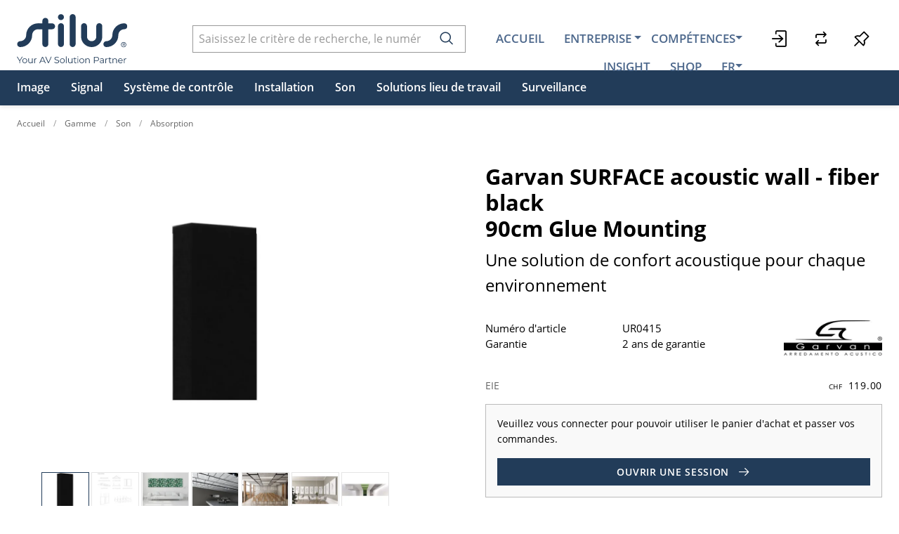

--- FILE ---
content_type: text/html; charset=utf-8
request_url: https://stilus.ch/fr/item/garvan-surface-acoustic-wall-fiber-black-90cm-glue-mounting;UR0415
body_size: 117071
content:
<!DOCTYPE html>





    
        <html lang="fr-CH" class="no-js">
    


    <head>
        <title>SURFACE acoustic wall - fiber black - Stilus</title>

        
        
            
                
                    <meta name="robots" content="index, follow">
                
            
        

        
        
    
            <meta name="viewport" content="width=device-width, initial-scale=1, minimum-scale=1">
            <meta name="application-name" content="Stilus">
            <meta name="theme-color" content="#223C59">
            <meta name="apple-mobile-web-app-capable" content="yes">
            
            
        
    
    
        <meta name="description" content="SURFACE acoustic wall - fiber black - 90cm Glue Mounting">
    


        
    
    
        <meta property="og:title" content="SURFACE acoustic wall - fiber black">
    
        <meta property="og:description" content="SURFACE acoustic wall - fiber black - 90cm Glue Mounting">
    
        <meta property="og:url" content="https://stilus.ch/fr/item/garvan-surface-acoustic-wall-fiber-black-90cm-glue-mounting;UR0415">
    
        <meta property="product:retailer_item_id" content="UR0415">
    
        <meta property="product:condition" content="new">
    
        <meta property="og:image" content="https://stilus.ch/thumbor/WTqZ0pv5WQQE14q96CxiAbaZqmo=/fit-in/1200x900/filters:fill(white,1):cachevalid(2022-10-04T15:27:37.124252):strip_icc():strip_exif()/images/Surface_black.JPG">
    
        <meta property="product:brand" content="Garvan">
    
        <meta property="product:availability" content="out of stock">
    

        
    


        

        
        <meta name="csrf-token" content="iVRqD6z36GjNGZocnrQRgNNgHjNTGAl2eKUD12ebr8UEZ3j8GYGEtAk5ZZxY9B97">

        
        
    <link rel="apple-touch-icon" sizes="57x57" href="/static/stilus/images/favicon/apple-touch-icon-57x57.png">
    <link rel="apple-touch-icon" sizes="114x114" href="/static/stilus/images/favicon/apple-touch-icon-114x114.png">
    <link rel="apple-touch-icon" sizes="72x72" href="/static/stilus/images/favicon/apple-touch-icon-72x72.png">
    <link rel="apple-touch-icon" sizes="144x144" href="/static/stilus/images/favicon/apple-touch-icon-144x144.png">
    <link rel="apple-touch-icon" sizes="60x60" href="/static/stilus/images/favicon/apple-touch-icon-60x60.png">
    <link rel="apple-touch-icon" sizes="120x120" href="/static/stilus/images/favicon/apple-touch-icon-120x120.png">
    <link rel="apple-touch-icon" sizes="76x76" href="/static/stilus/images/favicon/apple-touch-icon-76x76.png">
    <link rel="apple-touch-icon" sizes="152x152" href="/static/stilus/images/favicon/apple-touch-icon-152x152.png">

    <link rel="shortcut icon" type="image/x-icon" href="/static/stilus/images/favicon/favicon.ico">
    <link rel="icon" type="image/png" href="/static/stilus/images/favicon/favicon-196x196.png" sizes="196x196">
    <link rel="icon" type="image/png" href="/static/stilus/images/favicon/favicon-96x96.png" sizes="96x96">
    <link rel="icon" type="image/png" href="/static/stilus/images/favicon/favicon-32x32.png" sizes="32x32">
    <link rel="icon" type="image/png" href="/static/stilus/images/favicon/favicon-16x16.png" sizes="16x16">
    <link rel="icon" type="image/png" href="/static/stilus/images/favicon/favicon-128.png" sizes="128x128">


        
        
    <link rel="preload" href="/static/fonts/montserrat-v23-latin-300.woff2" as="font" type="font/woff2" crossorigin>
    <link rel="preload" href="/static/fonts/montserrat-v23-latin-regular.woff2" as="font" type="font/woff2" crossorigin>
    <link rel="preload" href="/static/fonts/montserrat-v23-latin-500.woff2" as="font" type="font/woff2" crossorigin>
    <link rel="preload" href="/static/fonts/montserrat-v23-latin-600.woff2" as="font" type="font/woff2" crossorigin>
    <link rel="preload" href="/static/fonts/montserrat-v23-latin-700.woff2" as="font" type="font/woff2" crossorigin>
    <link rel="preload" href="/static/fonts/montserrat-v23-latin-italic.woff2" as="font" type="font/woff2" crossorigin>
    <link rel="preload" href="/static/fonts/montserrat-v23-latin-700italic.woff2" as="font" type="font/woff2" crossorigin>


        
        

        
    <link rel="stylesheet" type="text/css" href="/static/css/icons.css?4.34.158b9fee3">
    <link rel="stylesheet" type="text/css" href="/static/css/app_stilus.css?4.34.158b9fee3">


        

        
        
            <script>
                
                
                
                var cssLoaded = true;
            </script>
            <script defer src="/static/js/app.js?4.34.158b9fee3"></script>
        

        
            
            
                <link rel="alternate" hreflang="de" href="https://stilus.ch/de/item/garvan-surface-acoustic-wall-fiber-black-90cm-glue-mounting;UR0415">
            
                <link rel="canonical" href="https://stilus.ch/fr/item/garvan-surface-acoustic-wall-fiber-black-90cm-glue-mounting;UR0415">
            
                <link rel="alternate" hreflang="en" href="https://stilus.ch/en/item/garvan-surface-acoustic-wall-fiber-black-90cm-glue-mounting;UR0415">
            
        

        
        
            
                
                    <script>
                        window.dataLayer = window.dataLayer || [];
                        function gtag(){dataLayer.push(arguments);}
                        gtag('js', new Date());
                    </script>
                
                
                    
                        
                            <script async src="https://www.googletagmanager.com/gtag/js?id=UA-50044150-2"></script>
                        
                        <script>
                            
                            gtag('config', 'UA-50044150-2', {
                                cookie_flags: 'secure;samesite=none',
                                
                            });
                            
                            
                        </script>
                    
                
                
                
                
            
        
        <script type="text/javascript">
           window.baseUrl = 'https://www.stilus.ch/fr/'
           window.storeCode = 'fr'
           window.staticAssetsUrl = '/'
           window.missingDisplayFormId = ''
        </script>
        <script type="application/javascript" src="https://www.vogels.com/static/frontend/WeProvide/vogels_consumer/nl_NL/dist/WeProvide/vogels_consumer/proavmountadvisor.js"></script>
        <script type="application/javascript">
          document.addEventListener('DOMContentLoaded', function() {
            initializePAMA(document.getElementById('proavmountadvisor'), {
              language: 'fr_FR',
              apiToken: 'yinr1o2h44uoh9uhn1hiba0z5caisjlx'
             })
          });
        </script>
    </head>

    
    <body class="shop-page">
    
    

    
        <div data-flashmessages class="flashmessages">
            <div class="insert-hijack-notification"></div>
            



            
                
            
            
            
                
            
            
        </div>
    

    
        
            
<header class="shopheader-mobile"><section class="shopheader-mobile__cell shopheader-mobile__cell--left"><i class="shopheader-mobile__hamburger" data-open="offCanvasLeft"><span></span></i><form method="get" class="shopheader-mobile__search__form" action="/fr/search/" data-mobile-search><input
                            autocomplete="off"
                            class="shopheader-mobile__search__field input-group-field"
                            name="q"
                            placeholder="Recherche de produit / N° d'article / Fabricant"
                            required
                            type="search"
                            value=""
                            data-mobile-search-input
                        ><button type="submit" class="shopheader-mobile__search__submit icon icon-search" aria-label="Rechercher"></button></form><button type="button" class="shopheader-mobile__search__submit icon icon-search" data-mobile-search-toggle="" style="" aria-label="Rechercher"></button></section><section class="shopheader-mobile__cell shopheader-mobile__cell--center"><div class="shopheader-mobile__logo"><a href="/fr/" class="shopheader-mobile__logo-link"><img src="/static/images/stilus_logo.svg" class="shopheader-mobile__logo-img" alt="Stilus" loading="lazy"></a></div></section><section class="shopheader-mobile__cell shopheader-mobile__cell--right"><a href="/fr/account/login/?next=/fr/item/garvan-surface-acoustic-wall-fiber-black-90cm-glue-mounting%253BUR0415" title="Connexion"><i class="icon icon-login medium"></i></a></section><div class="off-canvas-wrapper"><div class="off-canvas-wrapper-inner"><div class="hamburger off-canvas position-left" id="offCanvasLeft" data-off-canvas data-content-scroll="false"><ul class="vertical menu drilldown" data-drilldown data-hamburger data-auto-height="true" data-scroll-top="true"><li class="hamburger-item hamburger-item--darker"><div class="hamburger-item__link" ><span>Entreprise</span></div><a tabindex="0"></a><ul class="menu vertical nested hamburger-subnav"><li class="hamburger-item is-header js-drilldown-back"><div class="hamburger-item__link"><a tabindex="0">
                        Entreprise
                    </a></div></li><li class="hamburger-item hamburger-item--darker"><div class="hamburger-item__link" ><a href="/fr/entreprise/vision/"
                       target="_self"
                       
                    >
                        Vision
                    </a></div></li><li class="hamburger-item hamburger-item--darker"><div class="hamburger-item__link" ><a href="/fr/entreprise/equipe/"
                       target="_self"
                       
                    >
                        Équipe
                    </a></div></li><li class="hamburger-item hamburger-item--darker"><div class="hamburger-item__link" ><a href="/fr/entreprise/durabilite/"
                       target="_self"
                       
                    >
                        Durabilité
                    </a></div></li><li class="hamburger-item hamburger-item--darker"><div class="hamburger-item__link" ><a href="/fr/entreprise/histoire/"
                       target="_self"
                       
                    >
                        Histoire
                    </a></div></li><li class="hamburger-item hamburger-item--darker"><div class="hamburger-item__link" ><a href="/fr/entreprise/jobs/"
                       target="_self"
                       
                    >
                        Jobs
                    </a></div></li><li class="hamburger-item hamburger-item--darker"><div class="hamburger-item__link" ><a href="/fr/entreprise/kontakt-formular/"
                       target="_self"
                       
                    >
                        Formulaire de contact
                    </a></div></li></ul></li><li class="hamburger-item hamburger-item--darker"><div class="hamburger-item__link" ><span>Compétences</span></div><a tabindex="0"></a><ul class="menu vertical nested hamburger-subnav"><li class="hamburger-item is-header js-drilldown-back"><div class="hamburger-item__link"><a tabindex="0">
                        Compétences
                    </a></div></li><li class="hamburger-item hamburger-item--darker"><div class="hamburger-item__link" ><a href="/fr/competences/seminaires/"
                       target="_self"
                       
                    >
                        Séminaires
                    </a></div><a tabindex="0"></a><ul class="menu vertical nested hamburger-subnav"><li class="hamburger-item is-header js-drilldown-back"><div class="hamburger-item__link"><a tabindex="0">
                        Séminaires
                    </a></div></li><li class="hamburger-item hamburger-item--darker"><div class="hamburger-item__link" ><a href="/fr/competences/seminaires/ctouch-heartbeat/"
                       target="_self"
                       
                    >
                        INTRODUCING HEARTBEAT
                    </a></div></li><li class="hamburger-item hamburger-item--darker"><div class="hamburger-item__link" ><a href="/fr/competences/seminaires/ctouch-neo/"
                       target="_self"
                       
                    >
                        CTOUCH - NEO
                    </a></div></li></ul></li><li class="hamburger-item hamburger-item--darker"><div class="hamburger-item__link" ><a href="/fr/competences/support/"
                       target="_self"
                       
                    >
                        Support / Réparation
                    </a></div></li><li class="hamburger-item hamburger-item--darker"><div class="hamburger-item__link" ><a href="/fr/competences/partenaires-marques/"
                       target="_self"
                       
                    >
                        Partenaires / Marques
                    </a></div></li><li class="hamburger-item hamburger-item--darker"><div class="hamburger-item__link" ><a href="/fr/competences/showroom/"
                       target="_self"
                       
                    >
                        Showroom
                    </a></div></li></ul></li><li class="hamburger-item hamburger-item--darker"><div class="hamburger-item__link" ><a href="/fr/INSIGHT/"
                       target="_self"
                       
                    >
                        Insight
                    </a></div></li><li class="hamburger-item hamburger-item--catalog"><div class="hamburger-item__link"><a href="/fr/catalog/image">Image</a></div><a tabindex="0" data-async-hamburger="/fr/catalog/hamburger/61f8dfbc9907eeb4754cc4a4"></a><ul class="menu vertical nested hamburger-subnav"><li class="hamburger-item is-header js-drilldown-back"><div class="hamburger-item__link"><a tabindex="0">
                            Image
                        </a></div></li></ul></li><li class="hamburger-item hamburger-item--catalog"><div class="hamburger-item__link"><a href="/fr/catalog/signal">Signal</a></div><a tabindex="0" data-async-hamburger="/fr/catalog/hamburger/61f8dfe69907eeb4754cc4bf"></a><ul class="menu vertical nested hamburger-subnav"><li class="hamburger-item is-header js-drilldown-back"><div class="hamburger-item__link"><a tabindex="0">
                            Signal
                        </a></div></li></ul></li><li class="hamburger-item hamburger-item--catalog"><div class="hamburger-item__link"><a href="/fr/catalog/systeme-de-controle">Système de contrôle</a></div><a tabindex="0" data-async-hamburger="/fr/catalog/hamburger/61f8e0099907eeb4754cc4d9"></a><ul class="menu vertical nested hamburger-subnav"><li class="hamburger-item is-header js-drilldown-back"><div class="hamburger-item__link"><a tabindex="0">
                            Système de contrôle
                        </a></div></li></ul></li><li class="hamburger-item hamburger-item--catalog"><div class="hamburger-item__link"><a href="/fr/catalog/installation">Installation</a></div><a tabindex="0" data-async-hamburger="/fr/catalog/hamburger/61f8e0139907eeb4754cc4e8"></a><ul class="menu vertical nested hamburger-subnav"><li class="hamburger-item is-header js-drilldown-back"><div class="hamburger-item__link"><a tabindex="0">
                            Installation
                        </a></div></li></ul></li><li class="hamburger-item hamburger-item--catalog"><div class="hamburger-item__link"><a href="/fr/catalog/son">Son</a></div><a tabindex="0" data-async-hamburger="/fr/catalog/hamburger/61f8e05f9907eeb4754cc4fd"></a><ul class="menu vertical nested hamburger-subnav"><li class="hamburger-item is-header js-drilldown-back"><div class="hamburger-item__link"><a tabindex="0">
                            Son
                        </a></div></li></ul></li><li class="hamburger-item hamburger-item--catalog"><div class="hamburger-item__link"><a href="/fr/catalog/solutions-lieu-de-travail">Solutions lieu de travail</a></div><a tabindex="0" data-async-hamburger="/fr/catalog/hamburger/63b7f7b5cc966064af42c945"></a><ul class="menu vertical nested hamburger-subnav"><li class="hamburger-item is-header js-drilldown-back"><div class="hamburger-item__link"><a tabindex="0">
                            Solutions lieu de travail
                        </a></div></li></ul></li><li class="hamburger-item hamburger-item--catalog"><div class="hamburger-item__link"><a href="/fr/catalog/surveillance">Surveillance</a></div><a tabindex="0" data-async-hamburger="/fr/catalog/hamburger/64afedc59d1b03440950c63e"></a><ul class="menu vertical nested hamburger-subnav"><li class="hamburger-item is-header js-drilldown-back"><div class="hamburger-item__link"><a tabindex="0">
                            Surveillance
                        </a></div></li></ul></li><li class="hamburger-item"><div class="hamburger-item__link"><a href="/fr/watchlist/">
                                        Liste de suivi
                                        <div class="badge hide" data-watchlist-count>
                                            0
                                        </div></a></div></li><div class="hamburger-footer"><div class="hamburger-footer"><ul class="menu hamburger-nav"><li class="hamburger-item hamburger-item--language"><a href="/de/item/garvan-surface-acoustic-wall-fiber-black-90cm-glue-mounting;UR0415" class="button clear">
                                                            de
                                                        </a></li><li class="hamburger-item hamburger-item--language"><a href="/fr/item/garvan-surface-acoustic-wall-fiber-black-90cm-glue-mounting;UR0415" class="button clear font-bold">
                                                            fr
                                                        </a></li><li class="hamburger-item hamburger-item--language"><a href="/en/item/garvan-surface-acoustic-wall-fiber-black-90cm-glue-mounting;UR0415" class="button clear">
                                                            en
                                                        </a></li></ul></div></div></ul></div></div></div></header><header class="shopheader shopheader__sticky"><section class="shopheader__middle"><div class="container"><div class="shopheader__logo"><a href="/fr/catalog/" class="shopheader__logo-link"><img src="/static/images/stilus_logo.svg" class="shopheader__logo-img" alt="Stilus" loading="lazy"></a></div><div class="shopheader__search"><form action="/fr/search/" class="input-group inline-button" data-search><input
                                    name="q"
                                    autocomplete="off"
                                    data-instant-search="/fr/instantsearch/"
                                    class="input-group-field"
                                    type="search"
                                    placeholder="Saisissez le critère de recherche, le numéro d'article ou le numéro EAN....."
                                    value=""
                                    required
                                ><div class="input-group-button"><button type="submit" class="button clear" aria-label="Rechercher"><i class="icon icon-search"></i></button></div></form><div class="shopheader__search-instant-results" data-instant-search-results></div></div><div class="shopheader__navigation cell auto grid-x"><nav class="shopheader__cms cell auto" style="z-index: auto;"><div class="text-right"><a href="/fr/" class="shopheader__link">Accueil</a><span class="shopheader__link  shopheader__link--arrow"
                                                                  data-toggle="subnav-226"
                                                            >
                                                                Entreprise
                                                            </span><div
                                                            id="subnav-226"
                                                            class="shopheader__subnav dropdown-pane  shopheader__subnav-cms"
                                                            data-dropdown
                                                            data-hover="true"
                                                            data-hover-pane="true"
                                                            data-close-on-click="true"
                                                        ><div class="container grid-container"><a class="shopheader__subnav__link"
                                                                                   href="/fr/entreprise/vision/"
                                                                                   target="_self"
                                                                                   
                                                                                >
                                                                                    Vision
                                                                                </a><a class="shopheader__subnav__link"
                                                                                   href="/fr/entreprise/equipe/"
                                                                                   target="_self"
                                                                                   
                                                                                >
                                                                                    Équipe
                                                                                </a><a class="shopheader__subnav__link"
                                                                                   href="/fr/entreprise/durabilite/"
                                                                                   target="_self"
                                                                                   
                                                                                >
                                                                                    Durabilité
                                                                                </a><a class="shopheader__subnav__link"
                                                                                   href="/fr/entreprise/histoire/"
                                                                                   target="_self"
                                                                                   
                                                                                >
                                                                                    Histoire
                                                                                </a><a class="shopheader__subnav__link"
                                                                                   href="/fr/entreprise/jobs/"
                                                                                   target="_self"
                                                                                   
                                                                                >
                                                                                    Jobs
                                                                                </a><a class="shopheader__subnav__link"
                                                                                   href="/fr/entreprise/kontakt-formular/"
                                                                                   target="_self"
                                                                                   
                                                                                >
                                                                                    Formulaire de contact
                                                                                </a></div></div><span class="shopheader__link  shopheader__link--arrow"
                                                                  data-toggle="subnav-229"
                                                            >
                                                                Compétences
                                                            </span><div
                                                            id="subnav-229"
                                                            class="shopheader__subnav dropdown-pane  shopheader__subnav-cms"
                                                            data-dropdown
                                                            data-hover="true"
                                                            data-hover-pane="true"
                                                            data-close-on-click="true"
                                                        ><div class="container grid-container"><a class="shopheader__subnav__link"
                                                                                   href="/fr/competences/seminaires/"
                                                                                   target="_self"
                                                                                   
                                                                                >
                                                                                    Séminaires
                                                                                </a><a class="shopheader__subnav__link"
                                                                                   href="/fr/competences/support/"
                                                                                   target="_self"
                                                                                   
                                                                                >
                                                                                    Support / Réparation
                                                                                </a><a class="shopheader__subnav__link"
                                                                                   href="/fr/competences/partenaires-marques/"
                                                                                   target="_self"
                                                                                   
                                                                                >
                                                                                    Partenaires / Marques
                                                                                </a><a class="shopheader__subnav__link"
                                                                                   href="/fr/competences/showroom/"
                                                                                   target="_self"
                                                                                   
                                                                                >
                                                                                    Showroom
                                                                                </a></div></div><a class="shopheader__link"
                                                               href="/fr/INSIGHT/"
                                                               target="_self"
                                                               
                                                            >
                                                                Insight
                                                            </a><a href="/fr/catalog/" class="shopheader__link shopheader__link--nested">Shop</a><span class="shopheader__link shopheader__link--arrow" data-toggle="language-menu">
                                            FR
                                        </span><div
                                            id="language-menu"
                                            class="shopheader__subnav dropdown-pane  shopheader__subnav-cms"
                                            data-dropdown
                                            data-hover="true"
                                            data-hover-pane="true"
                                            data-position="bottom"
                                            data-alignment="left"
                                            data-close-on-click="true"
                                        ><div class="container grid-container"><a class="shopheader__subnav__link text-left"
                                                       href="/de/item/garvan-surface-acoustic-wall-fiber-black-90cm-glue-mounting;UR0415"
                                                       data-lang-link
                                                    >
                                                        Deutsch
                                                    </a><a class="shopheader__subnav__link text-left font-bold"
                                                       href="/fr/item/garvan-surface-acoustic-wall-fiber-black-90cm-glue-mounting;UR0415"
                                                       data-lang-link
                                                    >
                                                        Français
                                                    </a><a class="shopheader__subnav__link text-left"
                                                       href="/en/item/garvan-surface-acoustic-wall-fiber-black-90cm-glue-mounting;UR0415"
                                                       data-lang-link
                                                    >
                                                        English
                                                    </a></div></div></div></nav></div><section class="shopheader__account"><a href="/fr/account/login/?next=/fr/item/garvan-surface-acoustic-wall-fiber-black-90cm-glue-mounting%253BUR0415" title="Connexion"><i class="icon icon-login medium"></i></a><a href="/fr/item-comparison/lists" title="Comparaison des produits" class="show-for-desktop show-for-laptop" data-toggle="comparison-list-menu"><i class="icon icon-compare medium"></i><span class="badge hide" data-comparison-list-count>
                                                0
                                            </span></a><div
                                            class="shopheader-menu shopheader-menu--cart dropdown-pane widget comparison-list hide"
                                            data-comparison-list-preview="/fr/item-comparison/preview"
                                            id="comparison-list-menu"
                                            data-dropdown
                                            data-hover="true"
                                            data-hover-pane="true"
                                            data-position="bottom"
                                            data-alignment="right"
                                        ><div class="cart-preview" data-comparison-list-preview-widget><div class="cart-preview__loader"><i class="icon loader"></i></div><div
                                                    class="cart-preview__content comparison-lists"
                                                    data-comparison-list-preview-content
                                                ></div></div></div><a href="/fr/watchlist/" title="Liste de suivi" data-toggle="watchlist-menu"><i class="icon icon-pin medium"></i><span class="badge hide" data-watchlist-count>
                                                0
                                            </span></a><div
                                            class="shopheader-menu shopheader-menu--cart dropdown-pane widget hide"
                                            data-watchlist-preview="/fr/watchlist/preview"
                                            id="watchlist-menu"
                                            data-dropdown
                                            data-hover="true"
                                            data-hover-pane="true"
                                            data-position="bottom"
                                            data-alignment="right"
                                        ><div class="cart-preview" data-watchlist-preview-widget><div class="cart-preview__loader"><i class="icon loader"></i></div><div
                                                    class="cart-preview__content"
                                                    data-watchlist-preview-content
                                                ></div></div></div></section></div></section><nav class="shopheader__bottom shopheader__subnav-menu catalog-menu"><div class="container"><div class="grid-x grid-margin-x"><div class="cell shrink"><a class="catalog-menu__node " href="/fr/catalog/image" data-toggle="subnav-61f8dfbc9907eeb4754cc4a4"><div class="shopheader__subnav-menu__title ">
                                                Image
                                            </div></a></div><div
                                    id="subnav-61f8dfbc9907eeb4754cc4a4"
                                    class="cell shopheader__subnav dropdown-pane shopheader__subnav--nested shopheader__subnav--mega"
                                    data-dropdown
                                    data-hover="true"
                                    data-hover-pane="true"
                                    data-close-on-click="true"
                                    data-active="false"
                                ><div class="container"><div class="grid-x tablet-up-4 laptop-up-5 "><div class="cell"><a class="catalog-menu__node" href="/fr/catalog/image/ecran"><div class="catalog-menu__image"
                                                            
                                                                style="background-image: url('/thumbor/W3Q6BFyNcW7o8ZnEHZjQ6LyUspc=/480x320/filters:cachevalid(2022-03-30T14:31:13.914496):strip_icc():strip_exif()/catalog/The_board_meeting_KF_1640_LR.jpg')"
                                                            
                                                        ></div><div class="catalog-menu__title">
                                                            Écran 
                                                        </div></a></div><div class="cell"><a class="catalog-menu__node" href="/fr/catalog/image/led"><div class="catalog-menu__image"
                                                            
                                                                style="background-image: url('/thumbor/BAFeaZZO7SWax2NoKSgBFztp19k=/480x320/filters:cachevalid(2022-03-25T11:06:15.724580):strip_icc():strip_exif()/catalog/DirectView_scenarioimage_05.jpg')"
                                                            
                                                        ></div><div class="catalog-menu__title">
                                                            LED
                                                        </div></a></div><div class="cell"><a class="catalog-menu__node" href="/fr/catalog/image/moniteurs"><div class="catalog-menu__image"
                                                            
                                                                style="background-image: url('/thumbor/fEGtuwzpwXaqwALAcL_DsKM_KTE=/480x320/filters:cachevalid(2022-02-15T14:47:59.922966):strip_icc():strip_exif()/catalog/01-VG3456-Scenario_photo.jpg')"
                                                            
                                                        ></div><div class="catalog-menu__title">
                                                            Moniteurs
                                                        </div></a></div><div class="cell"><a class="catalog-menu__node" href="/fr/catalog/image/projecteurs"><div class="catalog-menu__image"
                                                            
                                                                style="background-image: url('/thumbor/kBdmIu5u__FQWJPKZzXlTaNp7D0=/480x320/filters:cachevalid(2024-11-13T14:28:08.087258):strip_icc():strip_exif()/catalog/GPG-24-PRJ-LS901HD-Scenario-Photo_Boardroom_pc.jpg')"
                                                            
                                                        ></div><div class="catalog-menu__title">
                                                            Projecteurs 
                                                        </div></a></div><div class="cell"><a class="catalog-menu__node" href="/fr/catalog/image/ecran-de-projection"><div class="catalog-menu__image"
                                                            
                                                                style="background-image: url('/thumbor/k1qmJ1BcZiKgwp4mE-u0HsJeOz0=/480x320/filters:cachevalid(2022-02-04T05:52:07.028908):strip_icc():strip_exif()/catalog/Leinwaende.jpg')"
                                                            
                                                        ></div><div class="catalog-menu__title">
                                                            Écran de projection
                                                        </div></a></div><div class="cell"><a class="catalog-menu__node" href="/fr/catalog/image/visualizer"><div class="catalog-menu__image"
                                                            
                                                                style="background-image: url('/thumbor/nXvpkk11ge-elarPZPvz0amRXV4=/480x320/filters:cachevalid(2025-06-18T15:36:05.724195):strip_icc():strip_exif()/catalog/Titel%20Bild%20Visu.jpg')"
                                                            
                                                        ></div><div class="catalog-menu__title">
                                                            Visualiseur
                                                        </div></a></div><div class="cell"><a class="catalog-menu__node" href="/fr/catalog/image/camera"><div class="catalog-menu__image"
                                                            
                                                                style="background-image: url('/thumbor/enCql4Z1W4_0cl6Q-dHJAlyCyCk=/480x320/filters:cachevalid(2025-06-18T15:36:15.308327):strip_icc():strip_exif()/catalog/Titel%20Bild%20Cam.jpg')"
                                                            
                                                        ></div><div class="catalog-menu__title">
                                                            Caméra
                                                        </div></a></div><div class="cell"><a class="catalog-menu__node" href="/fr/catalog/image/accessoires"><div class="catalog-menu__image"
                                                            
                                                                style="background-image: url('/thumbor/TF4gHiXT228pb7basDqlpDuGW10=/480x320/filters:cachevalid(2022-03-10T16:03:09.356438):strip_icc():strip_exif()/catalog/Scenario_Click.jpg')"
                                                            
                                                        ></div><div class="catalog-menu__title">
                                                            Accessoires
                                                        </div></a></div></div></div></div><div class="cell shrink"><a class="catalog-menu__node " href="/fr/catalog/signal" data-toggle="subnav-61f8dfe69907eeb4754cc4bf"><div class="shopheader__subnav-menu__title ">
                                                Signal
                                            </div></a></div><div
                                    id="subnav-61f8dfe69907eeb4754cc4bf"
                                    class="cell shopheader__subnav dropdown-pane shopheader__subnav--nested shopheader__subnav--mega"
                                    data-dropdown
                                    data-hover="true"
                                    data-hover-pane="true"
                                    data-close-on-click="true"
                                    data-active="false"
                                ><div class="container"><div class="grid-x tablet-up-4 laptop-up-5 "><div class="cell"><a class="catalog-menu__node" href="/fr/catalog/signal/distribution-du-signal"><div class="catalog-menu__image"
                                                            
                                                                style="background-image: url('/thumbor/-i5Rw-tGlZ6eRxidW4sBJ8cCIc0=/480x320/filters:cachevalid(2022-03-11T11:25:47.418775):strip_icc():strip_exif()/catalog/Stilus_Website_Image_Horizontal_-_NetworkHD.jpg')"
                                                            
                                                        ></div><div class="catalog-menu__title">
                                                            Distribution du signal
                                                        </div></a></div><div class="cell"><a class="catalog-menu__node" href="/fr/catalog/signal/presentation-sans-fil"><div class="catalog-menu__image"
                                                            
                                                                style="background-image: url('/thumbor/nIQ9lXm6Zt03yQpM-LstRjLKo3c=/480x320/filters:cachevalid(2022-03-25T11:00:52.770950):strip_icc():strip_exif()/catalog/RC-meetings.jpg')"
                                                            
                                                        ></div><div class="catalog-menu__title">
                                                            Présentation sans fil
                                                        </div></a></div><div class="cell"><a class="catalog-menu__node" href="/fr/catalog/signal/network"><div class="catalog-menu__image"
                                                            
                                                                style="background-image: url('/thumbor/eZXkiZrhAjnvQyR0ciwTbOkqDcE=/480x320/filters:cachevalid(2024-04-15T12:45:43.681467):strip_icc():strip_exif()/catalog/network-3148727_640-640x350.jpg')"
                                                            
                                                        ></div><div class="catalog-menu__title">
                                                            Network
                                                        </div></a></div><div class="cell"><a class="catalog-menu__node" href="/fr/catalog/signal/lecteur"><div class="catalog-menu__image"
                                                            
                                                                style="background-image: url('/thumbor/V1pn85rNGbNymMlsIi5cy74C9Fk=/480x320/filters:cachevalid(2022-03-28T08:14:25.769010):strip_icc():strip_exif()/catalog/apartment-zappiti-tv-1600x1729.jpg')"
                                                            
                                                        ></div><div class="catalog-menu__title">
                                                            Lecteur
                                                        </div></a></div><div class="cell"><a class="catalog-menu__node" href="/fr/catalog/signal/cable"><div class="catalog-menu__image"
                                                            
                                                                style="background-image: url('/thumbor/RlcjpfniRsIrFPKFsXnvsfG-otM=/480x320/filters:cachevalid(2022-04-08T13:27:30.898664):strip_icc():strip_exif()/catalog/Stilus_Website_Image_Horizontal_-_Cables.jpg')"
                                                            
                                                        ></div><div class="catalog-menu__title">
                                                            Câble
                                                        </div></a></div><div class="cell"><a class="catalog-menu__node" href="/fr/catalog/signal/accessoires"><div class="catalog-menu__image"
                                                            
                                                                style="background-image: url('/thumbor/_BJn7NOStQIjnVQ9ViG9pXXr92g=/480x320/filters:cachevalid(2022-03-11T11:26:58.296771):strip_icc():strip_exif()/catalog/Stilus_Website_Image_Horizontal_-_Adapters.jpg')"
                                                            
                                                        ></div><div class="catalog-menu__title">
                                                            Accessoires
                                                        </div></a></div></div></div></div><div class="cell shrink"><a class="catalog-menu__node " href="/fr/catalog/systeme-de-controle" data-toggle="subnav-61f8e0099907eeb4754cc4d9"><div class="shopheader__subnav-menu__title ">
                                                Système de contrôle
                                            </div></a></div><div
                                    id="subnav-61f8e0099907eeb4754cc4d9"
                                    class="cell shopheader__subnav dropdown-pane shopheader__subnav--nested shopheader__subnav--mega"
                                    data-dropdown
                                    data-hover="true"
                                    data-hover-pane="true"
                                    data-close-on-click="true"
                                    data-active="false"
                                ><div class="container"><div class="grid-x tablet-up-4 laptop-up-5 "><div class="cell"><a class="catalog-menu__node" href="/fr/catalog/systeme-de-controle/commandes"><div class="catalog-menu__image"
                                                            
                                                                style="background-image: url('/thumbor/40Z66hXLTlnNaWN1fnjnBV5BXAc=/480x320/filters:cachevalid(2022-02-18T09:30:59.546821):strip_icc():strip_exif()/catalog/Lifestyle_T4x.jpg')"
                                                            
                                                        ></div><div class="catalog-menu__title">
                                                            Commandes
                                                        </div></a></div><div class="cell"><a class="catalog-menu__node" href="/fr/catalog/systeme-de-controle/processeurs"><div class="catalog-menu__image"
                                                            
                                                                style="background-image: url('/thumbor/csvegdHwc6s7VR4Yy5cxaQ13Nbc=/480x320/filters:cachevalid(2022-02-18T09:32:02.892712):strip_icc():strip_exif()/catalog/RTI_Prozessor.jpg')"
                                                            
                                                        ></div><div class="catalog-menu__title">
                                                            Processeurs
                                                        </div></a></div><div class="cell"><a class="catalog-menu__node" href="/fr/catalog/systeme-de-controle/pilotes"><div class="catalog-menu__image"
                                                            
                                                                style="background-image: url('/thumbor/qpcnOt8B_-0Tslr8fyRy3byCQcg=/480x320/filters:cachevalid(2022-03-10T16:10:15.118389):strip_icc():strip_exif()/catalog/rti-certified-driver-apex_4.jpg')"
                                                            
                                                        ></div><div class="catalog-menu__title">
                                                            Pilotes
                                                        </div></a></div><div class="cell"><a class="catalog-menu__node" href="/fr/catalog/systeme-de-controle/accessoires"><div class="catalog-menu__image"
                                                            
                                                                style="background-image: url('/thumbor/_BJn7NOStQIjnVQ9ViG9pXXr92g=/480x320/filters:cachevalid(2022-03-11T11:26:58.296771):strip_icc():strip_exif()/catalog/Stilus_Website_Image_Horizontal_-_Adapters.jpg')"
                                                            
                                                        ></div><div class="catalog-menu__title">
                                                            Accessoires
                                                        </div></a></div></div></div></div><div class="cell shrink"><a class="catalog-menu__node " href="/fr/catalog/installation" data-toggle="subnav-61f8e0139907eeb4754cc4e8"><div class="shopheader__subnav-menu__title ">
                                                Installation
                                            </div></a></div><div
                                    id="subnav-61f8e0139907eeb4754cc4e8"
                                    class="cell shopheader__subnav dropdown-pane shopheader__subnav--nested shopheader__subnav--mega"
                                    data-dropdown
                                    data-hover="true"
                                    data-hover-pane="true"
                                    data-close-on-click="true"
                                    data-active="false"
                                ><div class="container"><div class="grid-x tablet-up-4 laptop-up-5 "><div class="cell"><a class="catalog-menu__node" href="/fr/catalog/installation/support-de-montage"><div class="catalog-menu__image"
                                                            
                                                                style="background-image: url('/thumbor/oP7Z1Cf3vcdxYPLvBUlxLb4d28M=/480x320/filters:cachevalid(2022-04-10T11:46:45.495847):strip_icc():strip_exif()/catalog/RISE5308_RISE5305_Ambiance_Image_KeyVisual_Corporate.jpg')"
                                                            
                                                        ></div><div class="catalog-menu__title">
                                                            Support de montage
                                                        </div></a></div><div class="cell"><a class="catalog-menu__node" href="/fr/catalog/installation/racks"><div class="catalog-menu__image"
                                                            
                                                                style="background-image: url('/thumbor/hAN4pF5QkUJMsWGBRxTzuehNlSY=/480x320/filters:cachevalid(2022-03-10T15:55:50.396303):strip_icc():strip_exif()/catalog/CFR2127_LS_on_Large.jpg')"
                                                            
                                                        ></div><div class="catalog-menu__title">
                                                            Racks
                                                        </div></a></div><div class="cell"><a class="catalog-menu__node" href="/fr/catalog/installation/boitier"><div class="catalog-menu__image"
                                                            
                                                                style="background-image: url('/thumbor/PYKOY2FyULK6AqIr9BydftYhHpw=/480x320/filters:cachevalid(2022-03-10T15:31:20.911766):strip_icc():strip_exif()/catalog/Download.jpg')"
                                                            
                                                        ></div><div class="catalog-menu__title">
                                                            Boîtier
                                                        </div></a></div><div class="cell"><a class="catalog-menu__node" href="/fr/catalog/installation/accessoires"><div class="catalog-menu__image"
                                                            
                                                                style="background-image: url('/thumbor/wQsk_WcfUOg_JbyO73k-6m77iMU=/480x320/filters:cachevalid(2022-03-10T15:31:48.872156):strip_icc():strip_exif()/catalog/Vogels_ForSure_The-best-Materials.jpg')"
                                                            
                                                        ></div><div class="catalog-menu__title">
                                                            Accessoires
                                                        </div></a></div></div></div></div><div class="cell shrink"><a class="catalog-menu__node " href="/fr/catalog/son" data-toggle="subnav-61f8e05f9907eeb4754cc4fd"><div class="shopheader__subnav-menu__title ">
                                                Son
                                            </div></a></div><div
                                    id="subnav-61f8e05f9907eeb4754cc4fd"
                                    class="cell shopheader__subnav dropdown-pane shopheader__subnav--nested shopheader__subnav--mega"
                                    data-dropdown
                                    data-hover="true"
                                    data-hover-pane="true"
                                    data-close-on-click="true"
                                    data-active="false"
                                ><div class="container"><div class="grid-x tablet-up-4 laptop-up-5 "><div class="cell"><a class="catalog-menu__node" href="/fr/catalog/son/haut-parleurs"><div class="catalog-menu__image"
                                                            
                                                                style="background-image: url('/thumbor/FYigUdDNzFeLOGxd9-dcShq04-U=/480x320/filters:cachevalid(2022-02-04T06:02:03.750198):strip_icc():strip_exif()/catalog/Einbaulautsprecher.jpg')"
                                                            
                                                        ></div><div class="catalog-menu__title">
                                                            Haut-parleurs
                                                        </div></a></div><div class="cell"><a class="catalog-menu__node" href="/fr/catalog/son/casque-decoute"><div class="catalog-menu__image"
                                                            
                                                                style="background-image: url('/thumbor/DNf92l74JjBWQVpEuIPYJthZFfM=/480x320/filters:cachevalid(2024-05-22T13:51:47.280938):strip_icc():strip_exif()/catalog/Ace_Lifestyle_White_Taxi.JPG')"
                                                            
                                                        ></div><div class="catalog-menu__title">
                                                            Casque d&#x27;écoute
                                                        </div></a></div><div class="cell"><a class="catalog-menu__node" href="/fr/catalog/son/amplificateur"><div class="catalog-menu__image"
                                                            
                                                                style="background-image: url('/thumbor/4Ngh87m18ZgXaruFemPHGFl18ls=/480x320/filters:cachevalid(2022-03-10T15:32:18.807575):strip_icc():strip_exif()/catalog/KDA_AMPS_IFA2016.jpg')"
                                                            
                                                        ></div><div class="catalog-menu__title">
                                                            Amplificateur
                                                        </div></a></div><div class="cell"><a class="catalog-menu__node" href="/fr/catalog/son/preamplificateur-dsp"><div class="catalog-menu__image"
                                                            
                                                                style="background-image: url('/thumbor/5Wk2uY247YF40K13grqBjD7RUlw=/480x320/filters:cachevalid(2022-02-15T14:52:14.815544):strip_icc():strip_exif()/catalog/DSP.jpg')"
                                                            
                                                        ></div><div class="catalog-menu__title">
                                                            Préamplificateur / DSP
                                                        </div></a></div><div class="cell"><a class="catalog-menu__node" href="/fr/catalog/son/receiver"><div class="catalog-menu__image"
                                                            
                                                                style="background-image: url('/thumbor/I2HD2SolFYiLwmGwVC7wo9nPRhI=/480x320/filters:cachevalid(2023-02-24T16:56:12.045948):strip_icc():strip_exif()/catalog/DRX-5.4_Angle_R_20200714.jpg')"
                                                            
                                                        ></div><div class="catalog-menu__title">
                                                            Receiver
                                                        </div></a></div><div class="cell"><a class="catalog-menu__node" href="/fr/catalog/son/lecteur"><div class="catalog-menu__image"
                                                            
                                                                style="background-image: url('/thumbor/XZADfCa7RgvRM8lBR_Z5vZkDSvQ=/480x320/filters:cachevalid(2022-03-30T15:46:46.121724):strip_icc():strip_exif()/catalog/Port.jpg')"
                                                            
                                                        ></div><div class="catalog-menu__title">
                                                            Lecteur
                                                        </div></a></div><div class="cell"><a class="catalog-menu__node" href="/fr/catalog/son/absorption"><div class="catalog-menu__image"
                                                            
                                                                style="background-image: url('/thumbor/8Rd2rz2-5oKj0mC7U4kmR3VBKAA=/480x320/filters:cachevalid(2022-09-05T10:40:23.119239):strip_icc():strip_exif()/catalog/Parquet_1.jpg')"
                                                            
                                                        ></div><div class="catalog-menu__title">
                                                            Absorption
                                                        </div></a></div><div class="cell"><a class="catalog-menu__node" href="/fr/catalog/son/accessoires"><div class="catalog-menu__image"
                                                            
                                                                style="background-image: url('/thumbor/XNj3CNIXDqHL5heKOZdH5Lok3Mw=/480x320/filters:cachevalid(2022-03-10T15:32:04.375373):strip_icc():strip_exif()/catalog/8152021_SOUND4201_Ambiance_Image_kitchen-ONE-white.jpg')"
                                                            
                                                        ></div><div class="catalog-menu__title">
                                                            Accessoires
                                                        </div></a></div></div></div></div><div class="cell shrink"><a class="catalog-menu__node " href="/fr/catalog/solutions-lieu-de-travail" data-toggle="subnav-63b7f7b5cc966064af42c945"><div class="shopheader__subnav-menu__title ">
                                                Solutions lieu de travail
                                            </div></a></div><div
                                    id="subnav-63b7f7b5cc966064af42c945"
                                    class="cell shopheader__subnav dropdown-pane shopheader__subnav--nested shopheader__subnav--mega"
                                    data-dropdown
                                    data-hover="true"
                                    data-hover-pane="true"
                                    data-close-on-click="true"
                                    data-active="false"
                                ><div class="container"><div class="grid-x tablet-up-4 laptop-up-5 "><div class="cell"><a class="catalog-menu__node" href="/fr/catalog/solutions-lieu-de-travail/systemes-de-conference-av"><div class="catalog-menu__image"
                                                            
                                                                style="background-image: url('/thumbor/dut3rTIXfoAVoVZFF6LBONKBpGk=/480x320/filters:cachevalid(2022-03-11T11:27:11.511956):strip_icc():strip_exif()/catalog/Stilus_Website_Image_Horizontal_-_Unified_Communications.jpg')"
                                                            
                                                        ></div><div class="catalog-menu__title">
                                                            Systèmes de conférence AV 
                                                        </div></a></div><div class="cell"><a class="catalog-menu__node" href="/fr/catalog/solutions-lieu-de-travail/systeme-de-reservation"><div class="catalog-menu__image"
                                                            
                                                                style="background-image: url('/thumbor/6NzC3mebZFikBkYKSGIC4FxvfYU=/480x320/filters:cachevalid(2023-01-06T11:31:09.815296):strip_icc():strip_exif()/catalog/humly-room-display-upcoming-meeting.png')"
                                                            
                                                        ></div><div class="catalog-menu__title">
                                                            Système de réservation
                                                        </div></a></div><div class="cell"><a class="catalog-menu__node" href="/fr/catalog/solutions-lieu-de-travail/accessoires"><div class="catalog-menu__image"
                                                            
                                                                style="background-image: url('/thumbor/F5NpHyp6z728AC6FBcuH8yhb-UM=/480x320/filters:cachevalid(2023-03-23T15:25:22.033253):strip_icc():strip_exif()/catalog/622b23dfe34310378d9ce93f.jpg')"
                                                            
                                                        ></div><div class="catalog-menu__title">
                                                            Accessoires
                                                        </div></a></div></div></div></div><div class="cell shrink"><a class="catalog-menu__node " href="/fr/catalog/surveillance" data-toggle="subnav-64afedc59d1b03440950c63e"><div class="shopheader__subnav-menu__title ">
                                                Surveillance
                                            </div></a></div><div
                                    id="subnav-64afedc59d1b03440950c63e"
                                    class="cell shopheader__subnav dropdown-pane shopheader__subnav--nested shopheader__subnav--mega"
                                    data-dropdown
                                    data-hover="true"
                                    data-hover-pane="true"
                                    data-close-on-click="true"
                                    data-active="false"
                                ><div class="container"><div class="grid-x tablet-up-4 laptop-up-5 "><div class="cell"><a class="catalog-menu__node" href="/fr/catalog/surveillance/kameras"><div class="catalog-menu__image"
                                                            
                                                                style="background-image: url('/thumbor/4SgCKjJEjSO4uN0nDt3NmbgsJ94=/480x320/filters:cachevalid(2023-08-31T13:23:18.599698):strip_icc():strip_exif()/catalog/IPMX-B40F-IRW2.media.01.JPG')"
                                                            
                                                        ></div><div class="catalog-menu__title">
                                                            Kameras
                                                        </div></a></div><div class="cell"><a class="catalog-menu__node" href="/fr/catalog/surveillance/accessoires"><div class="catalog-menu__image"
                                                            
                                                                style="background-image: url('None')"
                                                            
                                                        ></div><div class="catalog-menu__title">
                                                            Accessoires
                                                        </div></a></div></div></div></div></div></div></nav></header>

        
        

<header class="print-header grid-x">
    
        <div class="cell small-5">
            
                <img src="https://www.stilus.ch/media/sitesettings/2022-04/stilus_logo.svg" class="print-header__logo">
            
        </div>
    
    
        <div class="cell small-7">
            <div class="grid-x grid-margin-x">
                <div class="cell auto">
                    
                        
                            Stilus SA<br>Steigstrasse 2<br>8610 Uster
                        
                    
                </div>
                <div class="cell auto">
                    
                        
                            info@stilus.ch<br>
                        
                        
                            +41 (0) 043 355 75 82<br>
                        
                    
                </div>
            </div>
        </div>
    
</header>

    

    
    <main id="app" class=" shopheader__content">
        
    
    
        <header class="shopsubheader shopsubheader--white">
            <div class="container">
                
                    <ul class="breadcrumbs">
                        
    
                            <li><a href="/fr/">Accueil</a></li>
                        
    
        <li><a href="/fr/catalog/">Gamme</a></li>
        
            <li><a href="/fr/catalog/son">Son</a></li>
        
            <li><a href="/fr/catalog/son/absorption">Absorption</a></li>
        
        
    

                    </ul>
                
                
                
            </div>
        </header>
    
    
    
    
    
    
    
    
    

    <div class="item-detail" data-item-detail data-bind-html="item:html">
        <section class="item container large">
            
                
                    <div class="item__wrapper grid-x">
                        
    <div class="item__heading cell hide-for-laptop">
        <h1 class="item__title">
            Garvan
            SURFACE acoustic wall - fiber black
            
                <br/>
                90cm Glue Mounting
            
        </h1>
    </div>

                        
                            <div class="item__gallery cell tablet-4 laptop-6">
                                
                                    
                                
                                
    
    <div
        class="owl-carousel owl-theme"
        role="region"
        aria-label="Slider"
        data-carousel
        data-loop="false"
        data-auto-play="false"
        data-rewind="false"
        data-nav="false"
        data-dots-container=".item__gallery-navigation--medium"
        data-margin="1"
        id="gallery-medium"
        
            data-connected-carousel="#gallery-zoom"
        
    >
        
            
                
                <div class="active">
                    <a href="/thumbor/E30-ynoErVvmGBDgpIHHNYRRS-o=/fit-in/3600x2700/filters:cachevalid(2022-10-04T15:27:37.124252):strip_icc():strip_exif()/images/Surface_black.JPG" data-item-image-zoom data-item-image-zoom-description="">
                        <div class="image-container" style="padding-bottom: 75%">
                            <img title="SURFACE acoustic wall - fiber black - 90cm Glue Mounting"
                                 alt="SURFACE acoustic wall - fiber black - 90cm Glue Mounting"
                                 src="/thumbor/WTqZ0pv5WQQE14q96CxiAbaZqmo=/fit-in/1200x900/filters:fill(white,1):cachevalid(2022-10-04T15:27:37.124252):strip_icc():strip_exif()/images/Surface_black.JPG"
                                 loading="lazy"
                            >
                        </div>
                    </a>
                </div>
            
                
                <div class="">
                    <a href="/thumbor/a-dfhGmu3eOvC-aqSS9G9yaxQh0=/fit-in/3600x2700/filters:cachevalid(2022-10-04T15:27:39.381286):strip_icc():strip_exif()/images/Surface_Systeme.JPG" data-item-image-zoom data-item-image-zoom-description="">
                        <div class="image-container" style="padding-bottom: 75%">
                            <img title="SURFACE acoustic wall - fiber black - 90cm Glue Mounting"
                                 alt="SURFACE acoustic wall - fiber black - 90cm Glue Mounting"
                                 src="/thumbor/d6j3Uv1ymq1t4THrY_nTx4Wjnko=/fit-in/1200x900/filters:fill(white,1):cachevalid(2022-10-04T15:27:39.381286):strip_icc():strip_exif()/images/Surface_Systeme.JPG"
                                 loading="lazy"
                            >
                        </div>
                    </a>
                </div>
            
                
                <div class="">
                    <a href="/thumbor/MhWVHuw37OJII7aDNRd6mgNRCIk=/fit-in/3600x2700/filters:cachevalid(2022-10-04T15:27:42.097327):strip_icc():strip_exif()/images/Surface_1.jpg" data-item-image-zoom data-item-image-zoom-description="">
                        <div class="image-container" style="padding-bottom: 75%">
                            <img title="SURFACE acoustic wall - fiber black - 90cm Glue Mounting"
                                 alt="SURFACE acoustic wall - fiber black - 90cm Glue Mounting"
                                 src="/thumbor/XwGxHCtV6YnrAk1ldwwepqgSg-U=/fit-in/1200x900/filters:fill(white,1):cachevalid(2022-10-04T15:27:42.097327):strip_icc():strip_exif()/images/Surface_1.jpg"
                                 loading="lazy"
                            >
                        </div>
                    </a>
                </div>
            
                
                <div class="">
                    <a href="/thumbor/GgVYPBGercEhvoPHUXO7AGkTXPQ=/fit-in/3600x2700/filters:cachevalid(2022-10-04T15:27:44.430363):strip_icc():strip_exif()/images/Surface_2.jpg" data-item-image-zoom data-item-image-zoom-description="">
                        <div class="image-container" style="padding-bottom: 75%">
                            <img title="SURFACE acoustic wall - fiber black - 90cm Glue Mounting"
                                 alt="SURFACE acoustic wall - fiber black - 90cm Glue Mounting"
                                 src="/thumbor/ABGD8Ad7DW5QX7pdMolPqiHPQV0=/fit-in/1200x900/filters:fill(white,1):cachevalid(2022-10-04T15:27:44.430363):strip_icc():strip_exif()/images/Surface_2.jpg"
                                 loading="lazy"
                            >
                        </div>
                    </a>
                </div>
            
                
                <div class="">
                    <a href="/thumbor/DueAfgqcpEqxipncwQKXlezS2Og=/fit-in/3600x2700/filters:cachevalid(2022-10-04T15:27:46.510394):strip_icc():strip_exif()/images/Surface_3.jpg" data-item-image-zoom data-item-image-zoom-description="">
                        <div class="image-container" style="padding-bottom: 75%">
                            <img title="SURFACE acoustic wall - fiber black - 90cm Glue Mounting"
                                 alt="SURFACE acoustic wall - fiber black - 90cm Glue Mounting"
                                 src="/thumbor/w_YDL2aSkIhfrIMWmuiCHICIKPI=/fit-in/1200x900/filters:fill(white,1):cachevalid(2022-10-04T15:27:46.510394):strip_icc():strip_exif()/images/Surface_3.jpg"
                                 loading="lazy"
                            >
                        </div>
                    </a>
                </div>
            
                
                <div class="">
                    <a href="/thumbor/MIMepZdW1NAWPCzohNZWgAtssjY=/fit-in/3600x2700/filters:cachevalid(2022-10-04T15:27:48.851429):strip_icc():strip_exif()/images/Surface_4.jpg" data-item-image-zoom data-item-image-zoom-description="">
                        <div class="image-container" style="padding-bottom: 75%">
                            <img title="SURFACE acoustic wall - fiber black - 90cm Glue Mounting"
                                 alt="SURFACE acoustic wall - fiber black - 90cm Glue Mounting"
                                 src="/thumbor/XXPUQ8s9gBSoXXC2bTNgw-8nLE8=/fit-in/1200x900/filters:fill(white,1):cachevalid(2022-10-04T15:27:48.851429):strip_icc():strip_exif()/images/Surface_4.jpg"
                                 loading="lazy"
                            >
                        </div>
                    </a>
                </div>
            
                
                <div class="">
                    <a href="/thumbor/KFdzo1awMzIBKEvC8iaMEvTuk2E=/fit-in/3600x2700/filters:cachevalid(2022-10-04T15:27:51.585471):strip_icc():strip_exif()/images/Surface_5.jpg" data-item-image-zoom data-item-image-zoom-description="">
                        <div class="image-container" style="padding-bottom: 75%">
                            <img title="SURFACE acoustic wall - fiber black - 90cm Glue Mounting"
                                 alt="SURFACE acoustic wall - fiber black - 90cm Glue Mounting"
                                 src="/thumbor/gyaOtVboJYNJ_DbIKyQ-cC52JQU=/fit-in/1200x900/filters:fill(white,1):cachevalid(2022-10-04T15:27:51.585471):strip_icc():strip_exif()/images/Surface_5.jpg"
                                 loading="lazy"
                            >
                        </div>
                    </a>
                </div>
            
            
            
        
    </div>
    
        <nav class="item__gallery-navigation item__gallery-navigation--medium">
            
                
                <button
                    class="active"
                    data-slide="0"
                    id="item-gallery-slide-0"
                    title=""
                >
                    <img title="SURFACE acoustic wall - fiber black - 90cm Glue Mounting"
                         alt="SURFACE acoustic wall - fiber black - 90cm Glue Mounting"
                         src="/thumbor/1AECeyFVQIoB_4a1EQaGIBGhqt8=/fit-in/136x102/filters:fill(white,1):cachevalid(2022-10-04T15:27:37.124252):strip_icc():strip_exif()/images/Surface_black.JPG"
                         loading="lazy"
                    >
                </button>
            
                
                <button
                    class=""
                    data-slide="1"
                    id="item-gallery-slide-1"
                    title=""
                >
                    <img title="SURFACE acoustic wall - fiber black - 90cm Glue Mounting"
                         alt="SURFACE acoustic wall - fiber black - 90cm Glue Mounting"
                         src="/thumbor/VAQ_fIf8Bf1aIzvIQTb4XYha0-I=/fit-in/136x102/filters:fill(white,1):cachevalid(2022-10-04T15:27:39.381286):strip_icc():strip_exif()/images/Surface_Systeme.JPG"
                         loading="lazy"
                    >
                </button>
            
                
                <button
                    class=""
                    data-slide="2"
                    id="item-gallery-slide-2"
                    title=""
                >
                    <img title="SURFACE acoustic wall - fiber black - 90cm Glue Mounting"
                         alt="SURFACE acoustic wall - fiber black - 90cm Glue Mounting"
                         src="/thumbor/3gr_wk4WNbBgLQ3puKes2vFxG9M=/fit-in/136x102/filters:fill(white,1):cachevalid(2022-10-04T15:27:42.097327):strip_icc():strip_exif()/images/Surface_1.jpg"
                         loading="lazy"
                    >
                </button>
            
                
                <button
                    class=""
                    data-slide="3"
                    id="item-gallery-slide-3"
                    title=""
                >
                    <img title="SURFACE acoustic wall - fiber black - 90cm Glue Mounting"
                         alt="SURFACE acoustic wall - fiber black - 90cm Glue Mounting"
                         src="/thumbor/0GR14kNvd_jKtVAOfHIjo7hhqm8=/fit-in/136x102/filters:fill(white,1):cachevalid(2022-10-04T15:27:44.430363):strip_icc():strip_exif()/images/Surface_2.jpg"
                         loading="lazy"
                    >
                </button>
            
                
                <button
                    class=""
                    data-slide="4"
                    id="item-gallery-slide-4"
                    title=""
                >
                    <img title="SURFACE acoustic wall - fiber black - 90cm Glue Mounting"
                         alt="SURFACE acoustic wall - fiber black - 90cm Glue Mounting"
                         src="/thumbor/v6tScRZXfX_y6mQ6zMQ0I4u6zho=/fit-in/136x102/filters:fill(white,1):cachevalid(2022-10-04T15:27:46.510394):strip_icc():strip_exif()/images/Surface_3.jpg"
                         loading="lazy"
                    >
                </button>
            
                
                <button
                    class=""
                    data-slide="5"
                    id="item-gallery-slide-5"
                    title=""
                >
                    <img title="SURFACE acoustic wall - fiber black - 90cm Glue Mounting"
                         alt="SURFACE acoustic wall - fiber black - 90cm Glue Mounting"
                         src="/thumbor/4k6GDtxkxUfCZCUQVKoyCIRDK08=/fit-in/136x102/filters:fill(white,1):cachevalid(2022-10-04T15:27:48.851429):strip_icc():strip_exif()/images/Surface_4.jpg"
                         loading="lazy"
                    >
                </button>
            
                
                <button
                    class=""
                    data-slide="6"
                    id="item-gallery-slide-6"
                    title=""
                >
                    <img title="SURFACE acoustic wall - fiber black - 90cm Glue Mounting"
                         alt="SURFACE acoustic wall - fiber black - 90cm Glue Mounting"
                         src="/thumbor/pdqPjc3ACQcw7ncIsfp1Fe6Fhso=/fit-in/136x102/filters:fill(white,1):cachevalid(2022-10-04T15:27:51.585471):strip_icc():strip_exif()/images/Surface_5.jpg"
                         loading="lazy"
                    >
                </button>
            
            
            
        </nav>
    

                                
                                    
                                        <div class="zoom reveal item__gallery-zoom" data-item-zoom-reveal data-reveal style="display: none">
                                            <i class="icon loader reveal__state-icon reveal__state-icon--loading"></i>
                                            <button class="close-button" data-close aria-label="Fermer" type="button">
                                                <span aria-hidden="true">&times;</span>
                                            </button>
                                            <h4 class="reveal__heading text-center">SURFACE acoustic wall - fiber black</h4>
                                            <div class="reveal__content text-center" data-reveal-content>
                                                
    
    <div
        class="owl-carousel owl-theme"
        role="region"
        aria-label="Slider"
        data-carousel
        data-loop="false"
        data-auto-play="false"
        data-rewind="false"
        data-nav="true"
        data-dots-container=".item__gallery-navigation--zoom"
        data-margin="1"
        id="gallery-zoom"
        
            data-connected-carousel="#gallery-medium"
        
    >
        
            
                
                <div class="">
                    <a href="/thumbor/E30-ynoErVvmGBDgpIHHNYRRS-o=/fit-in/3600x2700/filters:cachevalid(2022-10-04T15:27:37.124252):strip_icc():strip_exif()/images/Surface_black.JPG" data-item-image-zoom data-item-image-zoom-description="">
                        <div class="image-container" >
                            <img title="SURFACE acoustic wall - fiber black - 90cm Glue Mounting"
                                 alt="SURFACE acoustic wall - fiber black - 90cm Glue Mounting"
                                 src="/thumbor/WTqZ0pv5WQQE14q96CxiAbaZqmo=/fit-in/1200x900/filters:fill(white,1):cachevalid(2022-10-04T15:27:37.124252):strip_icc():strip_exif()/images/Surface_black.JPG"
                                 loading="lazy"
                            >
                        </div>
                    </a>
                </div>
            
                
                <div class="">
                    <a href="/thumbor/a-dfhGmu3eOvC-aqSS9G9yaxQh0=/fit-in/3600x2700/filters:cachevalid(2022-10-04T15:27:39.381286):strip_icc():strip_exif()/images/Surface_Systeme.JPG" data-item-image-zoom data-item-image-zoom-description="">
                        <div class="image-container" >
                            <img title="SURFACE acoustic wall - fiber black - 90cm Glue Mounting"
                                 alt="SURFACE acoustic wall - fiber black - 90cm Glue Mounting"
                                 src="/thumbor/d6j3Uv1ymq1t4THrY_nTx4Wjnko=/fit-in/1200x900/filters:fill(white,1):cachevalid(2022-10-04T15:27:39.381286):strip_icc():strip_exif()/images/Surface_Systeme.JPG"
                                 loading="lazy"
                            >
                        </div>
                    </a>
                </div>
            
                
                <div class="">
                    <a href="/thumbor/MhWVHuw37OJII7aDNRd6mgNRCIk=/fit-in/3600x2700/filters:cachevalid(2022-10-04T15:27:42.097327):strip_icc():strip_exif()/images/Surface_1.jpg" data-item-image-zoom data-item-image-zoom-description="">
                        <div class="image-container" >
                            <img title="SURFACE acoustic wall - fiber black - 90cm Glue Mounting"
                                 alt="SURFACE acoustic wall - fiber black - 90cm Glue Mounting"
                                 src="/thumbor/XwGxHCtV6YnrAk1ldwwepqgSg-U=/fit-in/1200x900/filters:fill(white,1):cachevalid(2022-10-04T15:27:42.097327):strip_icc():strip_exif()/images/Surface_1.jpg"
                                 loading="lazy"
                            >
                        </div>
                    </a>
                </div>
            
                
                <div class="">
                    <a href="/thumbor/GgVYPBGercEhvoPHUXO7AGkTXPQ=/fit-in/3600x2700/filters:cachevalid(2022-10-04T15:27:44.430363):strip_icc():strip_exif()/images/Surface_2.jpg" data-item-image-zoom data-item-image-zoom-description="">
                        <div class="image-container" >
                            <img title="SURFACE acoustic wall - fiber black - 90cm Glue Mounting"
                                 alt="SURFACE acoustic wall - fiber black - 90cm Glue Mounting"
                                 src="/thumbor/ABGD8Ad7DW5QX7pdMolPqiHPQV0=/fit-in/1200x900/filters:fill(white,1):cachevalid(2022-10-04T15:27:44.430363):strip_icc():strip_exif()/images/Surface_2.jpg"
                                 loading="lazy"
                            >
                        </div>
                    </a>
                </div>
            
                
                <div class="">
                    <a href="/thumbor/DueAfgqcpEqxipncwQKXlezS2Og=/fit-in/3600x2700/filters:cachevalid(2022-10-04T15:27:46.510394):strip_icc():strip_exif()/images/Surface_3.jpg" data-item-image-zoom data-item-image-zoom-description="">
                        <div class="image-container" >
                            <img title="SURFACE acoustic wall - fiber black - 90cm Glue Mounting"
                                 alt="SURFACE acoustic wall - fiber black - 90cm Glue Mounting"
                                 src="/thumbor/w_YDL2aSkIhfrIMWmuiCHICIKPI=/fit-in/1200x900/filters:fill(white,1):cachevalid(2022-10-04T15:27:46.510394):strip_icc():strip_exif()/images/Surface_3.jpg"
                                 loading="lazy"
                            >
                        </div>
                    </a>
                </div>
            
                
                <div class="">
                    <a href="/thumbor/MIMepZdW1NAWPCzohNZWgAtssjY=/fit-in/3600x2700/filters:cachevalid(2022-10-04T15:27:48.851429):strip_icc():strip_exif()/images/Surface_4.jpg" data-item-image-zoom data-item-image-zoom-description="">
                        <div class="image-container" >
                            <img title="SURFACE acoustic wall - fiber black - 90cm Glue Mounting"
                                 alt="SURFACE acoustic wall - fiber black - 90cm Glue Mounting"
                                 src="/thumbor/XXPUQ8s9gBSoXXC2bTNgw-8nLE8=/fit-in/1200x900/filters:fill(white,1):cachevalid(2022-10-04T15:27:48.851429):strip_icc():strip_exif()/images/Surface_4.jpg"
                                 loading="lazy"
                            >
                        </div>
                    </a>
                </div>
            
                
                <div class="">
                    <a href="/thumbor/KFdzo1awMzIBKEvC8iaMEvTuk2E=/fit-in/3600x2700/filters:cachevalid(2022-10-04T15:27:51.585471):strip_icc():strip_exif()/images/Surface_5.jpg" data-item-image-zoom data-item-image-zoom-description="">
                        <div class="image-container" >
                            <img title="SURFACE acoustic wall - fiber black - 90cm Glue Mounting"
                                 alt="SURFACE acoustic wall - fiber black - 90cm Glue Mounting"
                                 src="/thumbor/gyaOtVboJYNJ_DbIKyQ-cC52JQU=/fit-in/1200x900/filters:fill(white,1):cachevalid(2022-10-04T15:27:51.585471):strip_icc():strip_exif()/images/Surface_5.jpg"
                                 loading="lazy"
                            >
                        </div>
                    </a>
                </div>
            
            
            
        
    </div>
    
        <nav class="item__gallery-navigation item__gallery-navigation--zoom">
            
                
                <button
                    class=""
                    data-slide="7"
                    id="item-gallery-slide-7"
                    title=""
                >
                    <img title="SURFACE acoustic wall - fiber black - 90cm Glue Mounting"
                         alt="SURFACE acoustic wall - fiber black - 90cm Glue Mounting"
                         src="/thumbor/1AECeyFVQIoB_4a1EQaGIBGhqt8=/fit-in/136x102/filters:fill(white,1):cachevalid(2022-10-04T15:27:37.124252):strip_icc():strip_exif()/images/Surface_black.JPG"
                         loading="lazy"
                    >
                </button>
            
                
                <button
                    class=""
                    data-slide="8"
                    id="item-gallery-slide-8"
                    title=""
                >
                    <img title="SURFACE acoustic wall - fiber black - 90cm Glue Mounting"
                         alt="SURFACE acoustic wall - fiber black - 90cm Glue Mounting"
                         src="/thumbor/VAQ_fIf8Bf1aIzvIQTb4XYha0-I=/fit-in/136x102/filters:fill(white,1):cachevalid(2022-10-04T15:27:39.381286):strip_icc():strip_exif()/images/Surface_Systeme.JPG"
                         loading="lazy"
                    >
                </button>
            
                
                <button
                    class=""
                    data-slide="9"
                    id="item-gallery-slide-9"
                    title=""
                >
                    <img title="SURFACE acoustic wall - fiber black - 90cm Glue Mounting"
                         alt="SURFACE acoustic wall - fiber black - 90cm Glue Mounting"
                         src="/thumbor/3gr_wk4WNbBgLQ3puKes2vFxG9M=/fit-in/136x102/filters:fill(white,1):cachevalid(2022-10-04T15:27:42.097327):strip_icc():strip_exif()/images/Surface_1.jpg"
                         loading="lazy"
                    >
                </button>
            
                
                <button
                    class=""
                    data-slide="10"
                    id="item-gallery-slide-10"
                    title=""
                >
                    <img title="SURFACE acoustic wall - fiber black - 90cm Glue Mounting"
                         alt="SURFACE acoustic wall - fiber black - 90cm Glue Mounting"
                         src="/thumbor/0GR14kNvd_jKtVAOfHIjo7hhqm8=/fit-in/136x102/filters:fill(white,1):cachevalid(2022-10-04T15:27:44.430363):strip_icc():strip_exif()/images/Surface_2.jpg"
                         loading="lazy"
                    >
                </button>
            
                
                <button
                    class=""
                    data-slide="11"
                    id="item-gallery-slide-11"
                    title=""
                >
                    <img title="SURFACE acoustic wall - fiber black - 90cm Glue Mounting"
                         alt="SURFACE acoustic wall - fiber black - 90cm Glue Mounting"
                         src="/thumbor/v6tScRZXfX_y6mQ6zMQ0I4u6zho=/fit-in/136x102/filters:fill(white,1):cachevalid(2022-10-04T15:27:46.510394):strip_icc():strip_exif()/images/Surface_3.jpg"
                         loading="lazy"
                    >
                </button>
            
                
                <button
                    class=""
                    data-slide="12"
                    id="item-gallery-slide-12"
                    title=""
                >
                    <img title="SURFACE acoustic wall - fiber black - 90cm Glue Mounting"
                         alt="SURFACE acoustic wall - fiber black - 90cm Glue Mounting"
                         src="/thumbor/4k6GDtxkxUfCZCUQVKoyCIRDK08=/fit-in/136x102/filters:fill(white,1):cachevalid(2022-10-04T15:27:48.851429):strip_icc():strip_exif()/images/Surface_4.jpg"
                         loading="lazy"
                    >
                </button>
            
                
                <button
                    class=""
                    data-slide="13"
                    id="item-gallery-slide-13"
                    title=""
                >
                    <img title="SURFACE acoustic wall - fiber black - 90cm Glue Mounting"
                         alt="SURFACE acoustic wall - fiber black - 90cm Glue Mounting"
                         src="/thumbor/pdqPjc3ACQcw7ncIsfp1Fe6Fhso=/fit-in/136x102/filters:fill(white,1):cachevalid(2022-10-04T15:27:51.585471):strip_icc():strip_exif()/images/Surface_5.jpg"
                         loading="lazy"
                    >
                </button>
            
            
            
        </nav>
    

                                            </div>
                                        </div>
                                    
                                
                            </div>
                        
                        <div class="item__overview cell tablet-8 laptop-6">
                            
    <h1 class="item__title show-for-laptop">
        Garvan
        SURFACE acoustic wall - fiber black
        
            <br/>
            90cm Glue Mounting
        

    










    </h1>
    

                            
                                
                            
                            
    
        
                                
                                    
    
        <div class="item__prices">
            

            
                
                    

                

                
                    
    
        
    
        
                        
                    
    

    

                

                

                

                
                    
    
        <div class="item__price">
            <div class="item__price__label">EIE</div>
            <div class="item__price__value price" data-currency="CHF">119.00</div>
        </div>
    

                
            
        </div>
    

                                
                            
    

                            
    
        
                                
                                    <div class="item__amount">
                                        
    
        
            <div class="add-to-cart add-to-cart--denied add-to-cart--large">
                <p>
                    Veuillez vous connecter pour pouvoir utiliser le panier d'achat et passer vos commandes.
                </p>
                <a href="/fr/account/login/?next=/fr/item/garvan-surface-acoustic-wall-fiber-black-90cm-glue-mounting%253BUR0415" class="button">
                    <span>Ouvrir une session</span>
                    <i class="icon icon-arrow-right"></i>
                </a>
            </div>
        
    

                                        


    <div class="shopitem__action-bar">
        <div class="shopitem__stockinfo">
            
                
                
    <div class="grid-x">
        <div class="cell">
            
    
        
            
                
                    
    <div class="stock stock--not-available">
        <i title="Disponible dans environ 23 jours à compter de la date de commande"></i>
        <span>Disponible dans environ 23 jours à compter de la date de commande</span>
    </div>

                
            
        
        
    

        </div>
        
        
            <div></div>
        
    </div>

            
        </div>
        
            <button
                    type="button"
                    class="button secondary clear shopitem__action  show-for-tablet"
                    data-comparison-list="UR0415"
                    data-add-comparison-list="/fr/item-comparison/add/UR0415"
                    data-remove-comparison-list="/fr/item-comparison/remove/item/UR0415"
            >
                <i class="icon icon-compare" title="Ajouter au comparateur de produits"></i>
                <i class="icon icon-compare-fill" title="Supprimer du comparateur de produits"></i>
            </button>
        
        
            <button
                    type="button"
                    class="button secondary clear shopitem__action "
                    data-watchlist="UR0415"
                    data-add-watchlist="/fr/watchlist/add/UR0415"
                    data-remove-watchlist="/fr/watchlist/remove/UR0415"
            >
                <i class="icon icon-pin" title="Ajouter à la liste de souhaits"></i>
                <i class="icon icon-pin-fill" title="Supprimer de la liste de favoris"></i>
            </button>
        
    </div>


                                    </div>
                                
                            
    

                            <div class="item__links">
                                
    
        
                                    
    

                                    
                                
    

                            </div>
                            
                                
    <div class="item__description">
        Une solution de confort acoustique pour chaque environnement
    </div>

                            
                            
                                <div class="item__attrs grid-x">
                                    
    
    <table class="item__matchcodes cell phablet-8">
        <tbody>
            <tr>
                <th>Numéro d'article</th>
                <td>UR0415</td>
            </tr>
            
            
                
    

            
            
                <tr>
                    <th>Garantie</th>
                    <td>2 ans de garantie</td>
                </tr>
            
        </tbody>
    </table>

                                    
                                        <div class="item__manufacturer cell phablet-auto">
                                            <a href="/fr/brand/10090">
                                                <img
                                                    
                                                        src="/thumbor/nq0SeO06aUayLgEPtbi5YwSvT3M=/fit-in/160x160/filters:cachevalid(2014-03-12T15:11:47):strip_icc():strip_exif()/brands/garvan.jpg"
                                                    
                                                    alt="Garvan"
                                                    title="Garvan"
                                                    loading="lazy"
                                                >
                                            </a>
                                        </div>
                                    
                                </div>
                            
                            
                                
                            
                        </div>
                    </div>
                
            
        </section>

        
            <div class="itemdetails">
                
                    <nav class="itemdetails__navigation hide-for-print">
                        <div class="container large">
                            
                                
                            
                            
    
        <a href="#item-description">Description</a>
    
    

                            
                                
                                    <a href="#item-features">Spécifications</a>
                                
                            
                            
                                
                            
                            
    
        <a href="#item-downloads">Téléchargements</a>
    

                            
                                
                            
                            
                                
                            
                            
                                
                            
                        </div>
                    </nav>
                
                
                    
                
                
    
        <section class="itemdetails__section
            
                bg-lightest-gray
            
            ">
            <a class="itemdetails__section__anchor" name="item-description"></a>
            <div class="container medium">
                <h2 class="itemdetails__heading">Description</h2>
                
                    <p>Le panneau acoustique SURFACE est un revêtement acoustique inspiré des dalles pour le bardage de bâtiments de grand format.</p>
<p>Le panneau acoustique Surface réduit le bruit et la réverbération générés à l’intérieur, pour une meilleure qualité acoustique favorisant l’écoute et la conversation des hôtes. Les panneaux acoustiques sont aussi des alliés parfaits pour le design d’intérieur. Ils garantissent intégrabilité maximale, un large choix de finitions et une installation facile.</p>
<p>Surface est également disponible avec une peinture dans les couleurs NCS ou avec un design graphique haute résolution.</p>
                
                
            </div>
        </section>
    
    

                
                    
                        <section class="itemdetails__section ">
                            <a class="itemdetails__section__anchor" name="item-features"></a>
                            <div class="container medium">
                                <h2 class="itemdetails__heading">Spécifications</h2>
                                
    <div class="table-scroll">
        
            
                
                    <h5 class="margin-top-1 itemdetails__title__row"></h5>
                
            
            
                <table class="itemdetails__datatable rows itemdetails__datatable__row">
                    <tbody>
                        
                            
                                <tr>
                                    <th class="padding-top-0 padding-bottom-0">Poids net</th>
                                    <td class="padding-top-0 padding-bottom-0">
                                        
                                            0
                                            kg
                                        
                                    </td>
                                </tr>
                            
                        
                            
                                <tr>
                                    <th class="padding-top-0 padding-bottom-0">Poids brut</th>
                                    <td class="padding-top-0 padding-bottom-0">
                                        
                                            0
                                            kg
                                        
                                    </td>
                                </tr>
                            
                        
                    </tbody>
                </table>
            
        
            
                
                    <h5 class="margin-top-1 itemdetails__title__row">Montage</h5>
                
            
            
                <table class="itemdetails__datatable rows itemdetails__datatable__row">
                    <tbody>
                        
                            
                                <tr>
                                    <th class="padding-top-0 padding-bottom-0">Technique de montage</th>
                                    <td class="padding-top-0 padding-bottom-0">
                                        
                                            
                                                Montage par collage
                                                
                                            
                                        
                                    </td>
                                </tr>
                            
                        
                    </tbody>
                </table>
            
        
            
                
                    <h5 class="margin-top-1 itemdetails__title__row">Propriétés </h5>
                
            
            
                <table class="itemdetails__datatable rows itemdetails__datatable__row">
                    <tbody>
                        
                            
                                <tr>
                                    <th class="padding-top-0 padding-bottom-0">Modèle</th>
                                    <td class="padding-top-0 padding-bottom-0">
                                        
                                            Surface
                                            
                                        
                                    </td>
                                </tr>
                            
                        
                            
                                <tr>
                                    <th class="padding-top-0 padding-bottom-0">Dimensions</th>
                                    <td class="padding-top-0 padding-bottom-0">
                                        
                                            90cm
                                            
                                        
                                    </td>
                                </tr>
                            
                        
                    </tbody>
                </table>
            
        
    </div>

                                
                            </div>
                        </section>
                    
                
                
                    
                
                
    
                    
                        
                            <section class="itemdetails__section hide-for-print bg-lightest-gray">
                                <a class="itemdetails__section__anchor" name="item-downloads"></a>
                                <h2 class="itemdetails__heading">Téléchargements</h2>
                                <div class="container medium">
                                    <div class="itemdetails__downloads grid-x grid-margin-x grid-margin-y align-center">
                                        
                                            
                                                <div class="cell phablet-6 laptop-4">
                                                    <div class="card">
                                                        <div class="card-section text-center">
                                                            <p>
                                                                Surface_Factsheet.pdf
                                                                
                                                                    <span class="hint">(3.8 Mio)</span>
                                                                
                                                            </p>
                                                            <a href="https://www.stilus.ch/media/downloads/Surface_Factsheet.pdf" class="button small" target="_blank" rel="noopener">
                                                                
    <i class="icon icon-pdf medium"></i>

                                                                <span>Téléchargement</span>
                                                            </a>
                                                        </div>
                                                    </div>
                                                </div>
                                            
                                        
                                            
                                                <div class="cell phablet-6 laptop-4">
                                                    <div class="card">
                                                        <div class="card-section text-center">
                                                            <p>
                                                                Surface_Glue_Mounting.pdf
                                                                
                                                                    <span class="hint">(1.1 Mio)</span>
                                                                
                                                            </p>
                                                            <a href="https://www.stilus.ch/media/downloads/Surface_Glue_Mounting.pdf" class="button small" target="_blank" rel="noopener">
                                                                
    <i class="icon icon-pdf medium"></i>

                                                                <span>Téléchargement</span>
                                                            </a>
                                                        </div>
                                                    </div>
                                                </div>
                                            
                                        
                                            
                                                <div class="cell phablet-6 laptop-4">
                                                    <div class="card">
                                                        <div class="card-section text-center">
                                                            <p>
                                                                Surface_Katalog.pdf
                                                                
                                                                    <span class="hint">(8.6 Mio)</span>
                                                                
                                                            </p>
                                                            <a href="https://www.stilus.ch/media/downloads/Surface_Katalog.pdf" class="button small" target="_blank" rel="noopener">
                                                                
    <i class="icon icon-pdf medium"></i>

                                                                <span>Téléchargement</span>
                                                            </a>
                                                        </div>
                                                    </div>
                                                </div>
                                            
                                        
                                    </div>
                                </div>
                            </section>
                        
                    
                
    

                
                    
                
                
                    
                
                
                    
                
                
                    
                        
                        
    
        
    

                    
                
            </div>
        
    </div>
    
        
    
    
        
    


    </main>


    
        
<footer class="shopfooter Xshopfooter--cms-image"><div class="shopfooter--cms-img"></div><div class="shopfooter--background-color"><section class="container medium padding-top-1 padding-bottom-2"><div class="grid-x grid-padding-x grid-padding-y"><div class="cell phablet-12 tablet-2 text-center"><a href="/fr/"><img src="/static/images/icon_neg-2.svg" class="shopfooter__logo" alt="Stilus" loading="lazy"></a></div><div class="cell phablet-12 tablet-8 text-center tablet-text-left"><div class="grid-x grid-margin-x grid-margin-y"><div class="cell tablet-4">
                                            
                                                
                            
                                                    Stilus SA<br>Steigstrasse 2<br>8610 Uster
                                                
                                            
                                        </div><div class="cell tablet-4"><a href="tel:+41 (0) 043 355 75 82" class="shopfooter--navigation-link"><span>Tel: +41 (0) 043 355 75 82</span></a><a href="mailto:info@stilus.ch" class="shopfooter--navigation-link"><span>info@stilus.ch</span></a><a href="/fr/agb/" class="shopfooter--navigation-link"
                                                           target="_self"
                                                           
                                                        ><strong>CGV</strong></a></div><div class="cell tablet-4"><a href="/fr/impressum/" class="shopfooter--navigation-link"
                                                                       target="_self"
                                                                       
                                                                    >
                                                                        Mentions légales
                                                                    </a><a href="/fr/datenschutz/" class="shopfooter--navigation-link"
                                                                       target="_self"
                                                                       
                                                                    >
                                                                        Protection des données
                                                                    </a><a href="/fr/newsletter/" class="shopfooter--navigation-link"
                                                                       target="_self"
                                                                       
                                                                    >
                                                                        Inscription newsletter
                                                                    </a><a href="/fr/nouvelle_application_client/" class="shopfooter--navigation-link"
                                                                       target="_self"
                                                                       
                                                                    >
                                                                        Demande de nouveau client
                                                                    </a></div></div></div><div class="cell phablet-12 tablet-2 text-center tablet-text-right shopfooter__social-icons"><a href="https://www.facebook.com/stilusav" target="_blank" rel="noopener"><i class="icon medium icon-social-facebook"></i></a><a href="https://www.linkedin.com/company/stilussa" target="_blank" rel="noopener"><i class="icon medium icon-social-linkedin"></i></a><a href="https://www.youtube.com/channel/UC6Zwj0ooUtdpiWj46sW97lg" target="_blank" rel="noopener"><i class="icon medium icon-social-youtube"></i></a></div></div><div class="shopfooter__copyright grid-x"><div class="cell phablet-6 tablet-4 tablet-order-1 text-center phablet-text-left">
                                &copy; 2026
                                
                                    
                                        Stilus
                                    
                                
                            </div><div class="cell phablet-6 tablet-4 tablet-order-3 text-center phablet-text-right"><a href="http://www.polynorm.ch" class="shopfooter__powered" target="_blank" rel="noopener">powered by polynorm</a></div><div class="cell phablet-12 tablet-order-2 tablet-4 text-center phablet-text-center"></div></div></section></div></footer>

    

    
        <div
            id="shop_confirm_reveal"
            class="reveal reveal--confirm"
            data-reveal
            data-confirm-reveal
            data-close-on-click="false"
            data-close-on-esc="false"
            data-reset-on-close="true"
        >
            <i class="icon loader reveal__state-icon reveal__state-icon--loading"></i>
            <i class="icon icon-check reveal__state-icon reveal__state-icon--loaded"></i>
            <div class="reveal__content h6" data-reveal-content>Vous êtes sûr de vous?</div>
            <div class="reveal__footer">
                <button type="button" class="button hollow small" data-confirm-abort="Non" data-close>
                    Non
                </button>
                <button type="button" class="button small" data-confirm-ok="Oui">
                    Oui
                </button>
            </div>
        </div>
    

    
        <div class="scanner-container loading hide" data-scanner-wrapper>
            <div id="scanner-picker" class="scanner-picker"></div>
            <i class="icon loader large"></i>
            <input type="hidden" name="csrfmiddlewaretoken" value="iVRqD6z36GjNGZocnrQRgNNgHjNTGAl2eKUD12ebr8UEZ3j8GYGEtAk5ZZxY9B97">
        </div>
    

    

    
    
    
    <div class="scrollToTop" data-scroll-to-top>
        <i class="icon icon-chevron-up medium"></i>
    </div>

    </body>
</html>


--- FILE ---
content_type: text/css
request_url: https://stilus.ch/static/css/app_stilus.css?4.34.158b9fee3
body_size: 533157
content:
@font-face{font-family:'Open Sans';font-style:normal;font-weight:300;font-display:fallback;src:url("/static/fonts/open-sans-v18-latin_greek-300.eot");src:url("/static/fonts/open-sans-v18-latin_greek-300.eot?#iefix") format("embedded-opentype"),url("/static/fonts/open-sans-v18-latin_greek-300.woff2") format("woff2"),url("/static/fonts/open-sans-v18-latin_greek-300.woff") format("woff"),url("/static/fonts/open-sans-v18-latin_greek-300.ttf") format("truetype"),url("/static/fonts/open-sans-v18-latin_greek-300.svg#OpenSans") format("svg")}@font-face{font-family:'Open Sans';font-style:normal;font-weight:400;font-display:fallback;src:url("/static/fonts/open-sans-v18-latin_greek-regular.eot");src:url("/static/fonts/open-sans-v18-latin_greek-regular.eot?#iefix") format("embedded-opentype"),url("/static/fonts/open-sans-v18-latin_greek-regular.woff2") format("woff2"),url("/static/fonts/open-sans-v18-latin_greek-regular.woff") format("woff"),url("/static/fonts/open-sans-v18-latin_greek-regular.ttf") format("truetype"),url("/static/fonts/open-sans-v18-latin_greek-regular.svg#OpenSans") format("svg")}@font-face{font-family:'Open Sans';font-style:normal;font-weight:600;font-display:fallback;src:url("/static/fonts/open-sans-v18-latin_greek-600.eot");src:url("/static/fonts/open-sans-v18-latin_greek-600.eot?#iefix") format("embedded-opentype"),url("/static/fonts/open-sans-v18-latin_greek-600.woff2") format("woff2"),url("/static/fonts/open-sans-v18-latin_greek-600.woff") format("woff"),url("/static/fonts/open-sans-v18-latin_greek-600.ttf") format("truetype"),url("/static/fonts/open-sans-v18-latin_greek-600.svg#OpenSans") format("svg")}@font-face{font-family:'Open Sans';font-style:normal;font-weight:700;font-display:fallback;src:url("/static/fonts/open-sans-v18-latin_greek-700.eot");src:url("/static/fonts/open-sans-v18-latin_greek-700.eot?#iefix") format("embedded-opentype"),url("/static/fonts/open-sans-v18-latin_greek-700.woff2") format("woff2"),url("/static/fonts/open-sans-v18-latin_greek-700.woff") format("woff"),url("/static/fonts/open-sans-v18-latin_greek-700.ttf") format("truetype"),url("/static/fonts/open-sans-v18-latin_greek-700.svg#OpenSans") format("svg")}@font-face{font-family:'Ubuntu';font-style:normal;font-weight:400;src:url("/static/fonts/ubuntu-v20-latin-regular.eot");src:local(""),url("/static/fonts/ubuntu-v20-latin-regular.eot?#iefix") format("embedded-opentype"),url("/static/fonts/ubuntu-v20-latin-regular.woff2") format("woff2"),url("/static/fonts/ubuntu-v20-latin-regular.woff") format("woff"),url("/static/fonts/ubuntu-v20-latin-regular.ttf") format("truetype"),url("/static/fonts/ubuntu-v20-latin-regular.svg#Ubuntu") format("svg")}@font-face{font-family:'Ubuntu';font-style:italic;font-weight:400;src:url("/static/fonts/ubuntu-v20-latin-italic.eot");src:local(""),url("/static/fonts/ubuntu-v20-latin-italic.eot?#iefix") format("embedded-opentype"),url("/static/fonts/ubuntu-v20-latin-italic.woff2") format("woff2"),url("/static/fonts/ubuntu-v20-latin-italic.woff") format("woff"),url("/static/fonts/ubuntu-v20-latin-italic.ttf") format("truetype"),url("/static/fonts/ubuntu-v20-latin-italic.svg#Ubuntu") format("svg")}@font-face{font-family:'Ubuntu';font-style:normal;font-weight:500;src:url("/static/fonts/ubuntu-v20-latin-500.eot");src:local(""),url("/static/fonts/ubuntu-v20-latin-500.eot?#iefix") format("embedded-opentype"),url("/static/fonts/ubuntu-v20-latin-500.woff2") format("woff2"),url("/static/fonts/ubuntu-v20-latin-500.woff") format("woff"),url("/static/fonts/ubuntu-v20-latin-500.ttf") format("truetype"),url("/static/fonts/ubuntu-v20-latin-500.svg#Ubuntu") format("svg")}@font-face{font-family:'Ubuntu';font-style:italic;font-weight:500;src:url("/static/fonts/ubuntu-v20-latin-500italic.eot");src:local(""),url("/static/fonts/ubuntu-v20-latin-500italic.eot?#iefix") format("embedded-opentype"),url("/static/fonts/ubuntu-v20-latin-500italic.woff2") format("woff2"),url("/static/fonts/ubuntu-v20-latin-500italic.woff") format("woff"),url("/static/fonts/ubuntu-v20-latin-500italic.ttf") format("truetype"),url("/static/fonts/ubuntu-v20-latin-500italic.svg#Ubuntu") format("svg")}@font-face{font-family:'Noto Sans TC';font-style:normal;font-weight:300;src:url("/static/fonts/noto-sans-tc-v26-latin-300.eot");src:local(""),url("/static/fonts/noto-sans-tc-v26-latin-300.eot?#iefix") format("embedded-opentype"),url("/static/fonts/noto-sans-tc-v26-latin-300.woff2") format("woff2"),url("/static/fonts/noto-sans-tc-v26-latin-300.woff") format("woff"),url("/static/fonts/noto-sans-tc-v26-latin-300.ttf") format("truetype"),url("/static/fonts/noto-sans-tc-v26-latin-300.svg#NotoSansTC") format("svg")}@font-face{font-family:'Noto Sans TC';font-style:normal;font-weight:400;src:url("/static/fonts/noto-sans-tc-v26-latin-regular.eot");src:local(""),url("/static/fonts/noto-sans-tc-v26-latin-regular.eot?#iefix") format("embedded-opentype"),url("/static/fonts/noto-sans-tc-v26-latin-regular.woff2") format("woff2"),url("/static/fonts/noto-sans-tc-v26-latin-regular.woff") format("woff"),url("/static/fonts/noto-sans-tc-v26-latin-regular.ttf") format("truetype"),url("/static/fonts/noto-sans-tc-v26-latin-regular.svg#NotoSansTC") format("svg")}body::before{content:'{"small": 0, "phone": 320, "phablet": 480, "tablet": 768, "laptop": 992, "desktop": 1200, "screen": 1400, "wide": 1600, "medium": 768, "large": 1200}';display:none}.primary{color:#223c59}.bg-primary{background-color:#223c59;color:#fff}.bg-primary-contrast{color:#fff}.secondary{color:#4d688c}.bg-secondary{background-color:#4d688c;color:#fff}.bg-secondary-contrast{color:#fff}.info{color:#3396dc}.bg-info{background-color:#3396dc;color:#fff}.bg-info-contrast{color:#fff}.success{color:#1faa33}.bg-success{background-color:#1faa33;color:#fff}.bg-success-contrast{color:#fff}.warning{color:#f9aa00}.bg-warning{background-color:#f9aa00;color:#000}.bg-warning-contrast{color:#000}.alert{color:#dc3434}.bg-alert{background-color:#dc3434;color:#fff}.bg-alert-contrast{color:#fff}.white{color:#fff}.bg-white{background-color:#fff;color:#000}.bg-white-contrast{color:#000}.lightest-gray{color:#f8f8f8}.bg-lightest-gray{background-color:#f8f8f8;color:#000}.bg-lightest-gray-contrast{color:#000}.lighter-gray{color:#e5e5e5}.bg-lighter-gray{background-color:#e5e5e5;color:#000}.bg-lighter-gray-contrast{color:#000}.light-gray{color:#ccc}.bg-light-gray{background-color:#ccc;color:#000}.bg-light-gray-contrast{color:#000}.medium-gray{color:#999}.bg-medium-gray{background-color:#999;color:#fff}.bg-medium-gray-contrast{color:#fff}.dark-gray{color:#666}.bg-dark-gray{background-color:#666;color:#fff}.bg-dark-gray-contrast{color:#fff}.darker-gray{color:#333}.bg-darker-gray{background-color:#333;color:#fff}.bg-darker-gray-contrast{color:#fff}.darkest-gray{color:#191919}.bg-darkest-gray{background-color:#191919;color:#fff}.bg-darkest-gray-contrast{color:#fff}.black{color:#000}.bg-black{background-color:#000;color:#fff}.bg-black-contrast{color:#fff}.sunyellow{color:#f2b705}.bg-sunyellow{background-color:#f2b705;color:#000}.bg-sunyellow-contrast{color:#000}body::before{content:'{"small": 0, "phone": 320, "phablet": 480, "tablet": 768, "laptop": 992, "desktop": 1200, "screen": 1400, "wide": 1600, "medium": 768, "large": 1200}';display:none}.primary{color:#223c59}.bg-primary{background-color:#223c59;color:#fff}.bg-primary-contrast{color:#fff}.secondary{color:#4d688c}.bg-secondary{background-color:#4d688c;color:#fff}.bg-secondary-contrast{color:#fff}.info{color:#3396dc}.bg-info{background-color:#3396dc;color:#fff}.bg-info-contrast{color:#fff}.success{color:#1faa33}.bg-success{background-color:#1faa33;color:#fff}.bg-success-contrast{color:#fff}.warning{color:#f9aa00}.bg-warning{background-color:#f9aa00;color:#000}.bg-warning-contrast{color:#000}.alert{color:#dc3434}.bg-alert{background-color:#dc3434;color:#fff}.bg-alert-contrast{color:#fff}.white{color:#fff}.bg-white{background-color:#fff;color:#000}.bg-white-contrast{color:#000}.lightest-gray{color:#f8f8f8}.bg-lightest-gray{background-color:#f8f8f8;color:#000}.bg-lightest-gray-contrast{color:#000}.lighter-gray{color:#e5e5e5}.bg-lighter-gray{background-color:#e5e5e5;color:#000}.bg-lighter-gray-contrast{color:#000}.light-gray{color:#ccc}.bg-light-gray{background-color:#ccc;color:#000}.bg-light-gray-contrast{color:#000}.medium-gray{color:#999}.bg-medium-gray{background-color:#999;color:#fff}.bg-medium-gray-contrast{color:#fff}.dark-gray{color:#666}.bg-dark-gray{background-color:#666;color:#fff}.bg-dark-gray-contrast{color:#fff}.darker-gray{color:#333}.bg-darker-gray{background-color:#333;color:#fff}.bg-darker-gray-contrast{color:#fff}.darkest-gray{color:#191919}.bg-darkest-gray{background-color:#191919;color:#fff}.bg-darkest-gray-contrast{color:#fff}.black{color:#000}.bg-black{background-color:#000;color:#fff}.bg-black-contrast{color:#fff}.sunyellow{color:#f2b705}.bg-sunyellow{background-color:#f2b705;color:#000}.bg-sunyellow-contrast{color:#000}@media screen and (min-width: 48em){.reveal,.reveal.tiny,.reveal.small,.reveal.large{right:auto;left:auto;margin:0 auto}}/*! normalize.css v8.0.0 | MIT License | github.com/necolas/normalize.css */html{line-height:1.15;-webkit-text-size-adjust:100%}body{margin:0}h1{font-size:2em;margin:0.67em 0}hr{box-sizing:content-box;height:0;overflow:visible}pre{font-family:monospace, monospace;font-size:1em}a{background-color:transparent}abbr[title]{border-bottom:0;-webkit-text-decoration:underline dotted;text-decoration:underline dotted}b,strong{font-weight:bolder}code,kbd,samp{font-family:monospace, monospace;font-size:1em}small{font-size:80%}sub,sup{font-size:75%;line-height:0;position:relative;vertical-align:baseline}sub{bottom:-0.25em}sup{top:-0.5em}img{border-style:none}button,input,optgroup,select,textarea{font-family:inherit;font-size:100%;line-height:1.15;margin:0}button,input{overflow:visible}button,select{text-transform:none}button,[type="button"],[type="reset"],[type="submit"]{-webkit-appearance:button}button::-moz-focus-inner,[type="button"]::-moz-focus-inner,[type="reset"]::-moz-focus-inner,[type="submit"]::-moz-focus-inner{border-style:none;padding:0}button:-moz-focusring,[type="button"]:-moz-focusring,[type="reset"]:-moz-focusring,[type="submit"]:-moz-focusring{outline:1px dotted ButtonText}fieldset{padding:0.35em 0.75em 0.625em}legend{box-sizing:border-box;color:inherit;display:table;max-width:100%;padding:0;white-space:normal}progress{vertical-align:baseline}textarea{overflow:auto}[type="checkbox"],[type="radio"]{box-sizing:border-box;padding:0}[type="number"]::-webkit-inner-spin-button,[type="number"]::-webkit-outer-spin-button{height:auto}[type="search"]{-webkit-appearance:textfield;outline-offset:-2px}[type="search"]::-webkit-search-decoration{-webkit-appearance:none}::-webkit-file-upload-button{-webkit-appearance:button;font:inherit}details{display:block}summary{display:list-item}template{display:none}[hidden]{display:none}[data-whatintent="mouse"] *,[data-whatintent="mouse"] *:focus,[data-whatintent="touch"] *,[data-whatintent="touch"] *:focus,[data-whatinput="mouse"] *,[data-whatinput="mouse"] *:focus,[data-whatinput="touch"] *,[data-whatinput="touch"] *:focus{outline:none}[draggable=false]{-webkit-touch-callout:none;-webkit-user-select:none}.foundation-mq{font-family:"small=0em&phone=20em&phablet=30em&tablet=48em&laptop=62em&desktop=75em&screen=87.5em&wide=100em&medium=48em&large=75em"}html{box-sizing:border-box;font-size:100%}*,*::before,*::after{box-sizing:inherit}body{margin:0;padding:0;background:#fff;font-family:"Open Sans","Helvetica","Arial",sans-serif;font-weight:normal;line-height:1.5;color:#000;-webkit-font-smoothing:antialiased;-moz-osx-font-smoothing:grayscale}img{display:inline-block;vertical-align:middle;max-width:100%;height:auto;-ms-interpolation-mode:bicubic}textarea{height:auto;min-height:50px;border-radius:0}select{box-sizing:border-box;width:100%;border-radius:0}.map_canvas img,.map_canvas embed,.map_canvas object,.mqa-display img,.mqa-display embed,.mqa-display object{max-width:none !important}button{padding:0;-webkit-appearance:none;appearance:none;border:0;border-radius:0;background:transparent;line-height:1;cursor:pointer}[data-whatinput='mouse'] button{outline:0}pre{overflow:auto;-webkit-overflow-scrolling:touch}button,input,optgroup,select,textarea{font-family:inherit}.is-visible{display:block !important}.is-hidden{display:none !important}.grid-container{padding-right:.625rem;padding-left:.625rem;max-width:75rem;margin-left:auto;margin-right:auto}@media print, screen and (min-width: 20em){.grid-container{padding-right:.9375rem;padding-left:.9375rem}}.grid-container.fluid{padding-right:.625rem;padding-left:.625rem;max-width:100%;margin-left:auto;margin-right:auto}@media print, screen and (min-width: 20em){.grid-container.fluid{padding-right:.9375rem;padding-left:.9375rem}}.grid-container.full{padding-right:0;padding-left:0;max-width:100%;margin-left:auto;margin-right:auto}.grid-x{display:flex;flex-flow:row wrap}.cell{flex:0 0 auto;min-height:0;min-width:0;width:100%}.cell.auto{flex:1 1 0}.cell.shrink{flex:0 0 auto}.grid-x>.auto{width:auto}.grid-x>.shrink{width:auto}.grid-x>.small-shrink,.grid-x>.small-full,.grid-x>.small-1,.grid-x>.small-2,.grid-x>.small-3,.grid-x>.small-4,.grid-x>.small-5,.grid-x>.small-6,.grid-x>.small-7,.grid-x>.small-8,.grid-x>.small-9,.grid-x>.small-10,.grid-x>.small-11,.grid-x>.small-12{flex-basis:auto}@media print, screen and (min-width: 20em){.grid-x>.phone-shrink,.grid-x>.phone-full,.grid-x>.phone-1,.grid-x>.phone-2,.grid-x>.phone-3,.grid-x>.phone-4,.grid-x>.phone-5,.grid-x>.phone-6,.grid-x>.phone-7,.grid-x>.phone-8,.grid-x>.phone-9,.grid-x>.phone-10,.grid-x>.phone-11,.grid-x>.phone-12{flex-basis:auto}}@media print, screen and (min-width: 30em){.grid-x>.phablet-shrink,.grid-x>.phablet-full,.grid-x>.phablet-1,.grid-x>.phablet-2,.grid-x>.phablet-3,.grid-x>.phablet-4,.grid-x>.phablet-5,.grid-x>.phablet-6,.grid-x>.phablet-7,.grid-x>.phablet-8,.grid-x>.phablet-9,.grid-x>.phablet-10,.grid-x>.phablet-11,.grid-x>.phablet-12{flex-basis:auto}}@media print, screen and (min-width: 48em){.grid-x>.tablet-shrink,.grid-x>.tablet-full,.grid-x>.tablet-1,.grid-x>.tablet-2,.grid-x>.tablet-3,.grid-x>.tablet-4,.grid-x>.tablet-5,.grid-x>.tablet-6,.grid-x>.tablet-7,.grid-x>.tablet-8,.grid-x>.tablet-9,.grid-x>.tablet-10,.grid-x>.tablet-11,.grid-x>.tablet-12{flex-basis:auto}}@media print, screen and (min-width: 62em){.grid-x>.laptop-shrink,.grid-x>.laptop-full,.grid-x>.laptop-1,.grid-x>.laptop-2,.grid-x>.laptop-3,.grid-x>.laptop-4,.grid-x>.laptop-5,.grid-x>.laptop-6,.grid-x>.laptop-7,.grid-x>.laptop-8,.grid-x>.laptop-9,.grid-x>.laptop-10,.grid-x>.laptop-11,.grid-x>.laptop-12{flex-basis:auto}}@media print, screen and (min-width: 75em){.grid-x>.desktop-shrink,.grid-x>.desktop-full,.grid-x>.desktop-1,.grid-x>.desktop-2,.grid-x>.desktop-3,.grid-x>.desktop-4,.grid-x>.desktop-5,.grid-x>.desktop-6,.grid-x>.desktop-7,.grid-x>.desktop-8,.grid-x>.desktop-9,.grid-x>.desktop-10,.grid-x>.desktop-11,.grid-x>.desktop-12{flex-basis:auto}}@media screen and (min-width: 87.5em){.grid-x>.screen-shrink,.grid-x>.screen-full,.grid-x>.screen-1,.grid-x>.screen-2,.grid-x>.screen-3,.grid-x>.screen-4,.grid-x>.screen-5,.grid-x>.screen-6,.grid-x>.screen-7,.grid-x>.screen-8,.grid-x>.screen-9,.grid-x>.screen-10,.grid-x>.screen-11,.grid-x>.screen-12{flex-basis:auto}}@media screen and (min-width: 100em){.grid-x>.wide-shrink,.grid-x>.wide-full,.grid-x>.wide-1,.grid-x>.wide-2,.grid-x>.wide-3,.grid-x>.wide-4,.grid-x>.wide-5,.grid-x>.wide-6,.grid-x>.wide-7,.grid-x>.wide-8,.grid-x>.wide-9,.grid-x>.wide-10,.grid-x>.wide-11,.grid-x>.wide-12{flex-basis:auto}}.grid-x>.small-1,.grid-x>.small-2,.grid-x>.small-3,.grid-x>.small-4,.grid-x>.small-5,.grid-x>.small-6,.grid-x>.small-7,.grid-x>.small-8,.grid-x>.small-9,.grid-x>.small-10,.grid-x>.small-11,.grid-x>.small-12{flex:0 0 auto}.grid-x>.small-1{width:8.333333%}.grid-x>.small-2{width:16.666667%}.grid-x>.small-3{width:25%}.grid-x>.small-4{width:33.333333%}.grid-x>.small-5{width:41.666667%}.grid-x>.small-6{width:50%}.grid-x>.small-7{width:58.333333%}.grid-x>.small-8{width:66.666667%}.grid-x>.small-9{width:75%}.grid-x>.small-10{width:83.333333%}.grid-x>.small-11{width:91.666667%}.grid-x>.small-12{width:100%}@media print, screen and (min-width: 20em){.grid-x>.phone-auto{flex:1 1 0;width:auto}.grid-x>.phone-shrink,.grid-x>.phone-1,.grid-x>.phone-2,.grid-x>.phone-3,.grid-x>.phone-4,.grid-x>.phone-5,.grid-x>.phone-6,.grid-x>.phone-7,.grid-x>.phone-8,.grid-x>.phone-9,.grid-x>.phone-10,.grid-x>.phone-11,.grid-x>.phone-12{flex:0 0 auto}.grid-x>.phone-shrink{width:auto}.grid-x>.phone-1{width:8.333333%}.grid-x>.phone-2{width:16.666667%}.grid-x>.phone-3{width:25%}.grid-x>.phone-4{width:33.333333%}.grid-x>.phone-5{width:41.666667%}.grid-x>.phone-6{width:50%}.grid-x>.phone-7{width:58.333333%}.grid-x>.phone-8{width:66.666667%}.grid-x>.phone-9{width:75%}.grid-x>.phone-10{width:83.333333%}.grid-x>.phone-11{width:91.666667%}.grid-x>.phone-12{width:100%}}@media print, screen and (min-width: 30em){.grid-x>.phablet-auto{flex:1 1 0;width:auto}.grid-x>.phablet-shrink,.grid-x>.phablet-1,.grid-x>.phablet-2,.grid-x>.phablet-3,.grid-x>.phablet-4,.grid-x>.phablet-5,.grid-x>.phablet-6,.grid-x>.phablet-7,.grid-x>.phablet-8,.grid-x>.phablet-9,.grid-x>.phablet-10,.grid-x>.phablet-11,.grid-x>.phablet-12{flex:0 0 auto}.grid-x>.phablet-shrink{width:auto}.grid-x>.phablet-1{width:8.333333%}.grid-x>.phablet-2{width:16.666667%}.grid-x>.phablet-3{width:25%}.grid-x>.phablet-4{width:33.333333%}.grid-x>.phablet-5{width:41.666667%}.grid-x>.phablet-6{width:50%}.grid-x>.phablet-7{width:58.333333%}.grid-x>.phablet-8{width:66.666667%}.grid-x>.phablet-9{width:75%}.grid-x>.phablet-10{width:83.333333%}.grid-x>.phablet-11{width:91.666667%}.grid-x>.phablet-12{width:100%}}@media print, screen and (min-width: 48em){.grid-x>.tablet-auto{flex:1 1 0;width:auto}.grid-x>.tablet-shrink,.grid-x>.tablet-1,.grid-x>.tablet-2,.grid-x>.tablet-3,.grid-x>.tablet-4,.grid-x>.tablet-5,.grid-x>.tablet-6,.grid-x>.tablet-7,.grid-x>.tablet-8,.grid-x>.tablet-9,.grid-x>.tablet-10,.grid-x>.tablet-11,.grid-x>.tablet-12{flex:0 0 auto}.grid-x>.tablet-shrink{width:auto}.grid-x>.tablet-1{width:8.333333%}.grid-x>.tablet-2{width:16.666667%}.grid-x>.tablet-3{width:25%}.grid-x>.tablet-4{width:33.333333%}.grid-x>.tablet-5{width:41.666667%}.grid-x>.tablet-6{width:50%}.grid-x>.tablet-7{width:58.333333%}.grid-x>.tablet-8{width:66.666667%}.grid-x>.tablet-9{width:75%}.grid-x>.tablet-10{width:83.333333%}.grid-x>.tablet-11{width:91.666667%}.grid-x>.tablet-12{width:100%}}@media print, screen and (min-width: 62em){.grid-x>.laptop-auto{flex:1 1 0;width:auto}.grid-x>.laptop-shrink,.grid-x>.laptop-1,.grid-x>.laptop-2,.grid-x>.laptop-3,.grid-x>.laptop-4,.grid-x>.laptop-5,.grid-x>.laptop-6,.grid-x>.laptop-7,.grid-x>.laptop-8,.grid-x>.laptop-9,.grid-x>.laptop-10,.grid-x>.laptop-11,.grid-x>.laptop-12{flex:0 0 auto}.grid-x>.laptop-shrink{width:auto}.grid-x>.laptop-1{width:8.333333%}.grid-x>.laptop-2{width:16.666667%}.grid-x>.laptop-3{width:25%}.grid-x>.laptop-4{width:33.333333%}.grid-x>.laptop-5{width:41.666667%}.grid-x>.laptop-6{width:50%}.grid-x>.laptop-7{width:58.333333%}.grid-x>.laptop-8{width:66.666667%}.grid-x>.laptop-9{width:75%}.grid-x>.laptop-10{width:83.333333%}.grid-x>.laptop-11{width:91.666667%}.grid-x>.laptop-12{width:100%}}@media print, screen and (min-width: 75em){.grid-x>.desktop-auto{flex:1 1 0;width:auto}.grid-x>.desktop-shrink,.grid-x>.desktop-1,.grid-x>.desktop-2,.grid-x>.desktop-3,.grid-x>.desktop-4,.grid-x>.desktop-5,.grid-x>.desktop-6,.grid-x>.desktop-7,.grid-x>.desktop-8,.grid-x>.desktop-9,.grid-x>.desktop-10,.grid-x>.desktop-11,.grid-x>.desktop-12{flex:0 0 auto}.grid-x>.desktop-shrink{width:auto}.grid-x>.desktop-1{width:8.333333%}.grid-x>.desktop-2{width:16.666667%}.grid-x>.desktop-3{width:25%}.grid-x>.desktop-4{width:33.333333%}.grid-x>.desktop-5{width:41.666667%}.grid-x>.desktop-6{width:50%}.grid-x>.desktop-7{width:58.333333%}.grid-x>.desktop-8{width:66.666667%}.grid-x>.desktop-9{width:75%}.grid-x>.desktop-10{width:83.333333%}.grid-x>.desktop-11{width:91.666667%}.grid-x>.desktop-12{width:100%}}@media screen and (min-width: 87.5em){.grid-x>.screen-auto{flex:1 1 0;width:auto}.grid-x>.screen-shrink,.grid-x>.screen-1,.grid-x>.screen-2,.grid-x>.screen-3,.grid-x>.screen-4,.grid-x>.screen-5,.grid-x>.screen-6,.grid-x>.screen-7,.grid-x>.screen-8,.grid-x>.screen-9,.grid-x>.screen-10,.grid-x>.screen-11,.grid-x>.screen-12{flex:0 0 auto}.grid-x>.screen-shrink{width:auto}.grid-x>.screen-1{width:8.333333%}.grid-x>.screen-2{width:16.666667%}.grid-x>.screen-3{width:25%}.grid-x>.screen-4{width:33.333333%}.grid-x>.screen-5{width:41.666667%}.grid-x>.screen-6{width:50%}.grid-x>.screen-7{width:58.333333%}.grid-x>.screen-8{width:66.666667%}.grid-x>.screen-9{width:75%}.grid-x>.screen-10{width:83.333333%}.grid-x>.screen-11{width:91.666667%}.grid-x>.screen-12{width:100%}}@media screen and (min-width: 100em){.grid-x>.wide-auto{flex:1 1 0;width:auto}.grid-x>.wide-shrink,.grid-x>.wide-1,.grid-x>.wide-2,.grid-x>.wide-3,.grid-x>.wide-4,.grid-x>.wide-5,.grid-x>.wide-6,.grid-x>.wide-7,.grid-x>.wide-8,.grid-x>.wide-9,.grid-x>.wide-10,.grid-x>.wide-11,.grid-x>.wide-12{flex:0 0 auto}.grid-x>.wide-shrink{width:auto}.grid-x>.wide-1{width:8.333333%}.grid-x>.wide-2{width:16.666667%}.grid-x>.wide-3{width:25%}.grid-x>.wide-4{width:33.333333%}.grid-x>.wide-5{width:41.666667%}.grid-x>.wide-6{width:50%}.grid-x>.wide-7{width:58.333333%}.grid-x>.wide-8{width:66.666667%}.grid-x>.wide-9{width:75%}.grid-x>.wide-10{width:83.333333%}.grid-x>.wide-11{width:91.666667%}.grid-x>.wide-12{width:100%}}.grid-margin-x:not(.grid-x)>.cell{width:auto}.grid-margin-y:not(.grid-y)>.cell{height:auto}.grid-margin-x{margin-left:-.625rem;margin-right:-.625rem}@media print, screen and (min-width: 20em){.grid-margin-x{margin-left:-.9375rem;margin-right:-.9375rem}}.grid-margin-x>.cell{width:calc(100% - 1.25rem);margin-left:.625rem;margin-right:.625rem}@media print, screen and (min-width: 20em){.grid-margin-x>.cell{width:calc(100% - 1.875rem);margin-left:.9375rem;margin-right:.9375rem}}.grid-margin-x>.auto{width:auto}.grid-margin-x>.shrink{width:auto}.grid-margin-x>.small-1{width:calc(8.333333% - 1.25rem)}.grid-margin-x>.small-2{width:calc(16.666667% - 1.25rem)}.grid-margin-x>.small-3{width:calc(25% - 1.25rem)}.grid-margin-x>.small-4{width:calc(33.333333% - 1.25rem)}.grid-margin-x>.small-5{width:calc(41.666667% - 1.25rem)}.grid-margin-x>.small-6{width:calc(50% - 1.25rem)}.grid-margin-x>.small-7{width:calc(58.333333% - 1.25rem)}.grid-margin-x>.small-8{width:calc(66.666667% - 1.25rem)}.grid-margin-x>.small-9{width:calc(75% - 1.25rem)}.grid-margin-x>.small-10{width:calc(83.333333% - 1.25rem)}.grid-margin-x>.small-11{width:calc(91.666667% - 1.25rem)}.grid-margin-x>.small-12{width:calc(100% - 1.25rem)}@media print, screen and (min-width: 20em){.grid-margin-x>.auto{width:auto}.grid-margin-x>.shrink{width:auto}.grid-margin-x>.small-1{width:calc(8.333333% - 1.875rem)}.grid-margin-x>.small-2{width:calc(16.666667% - 1.875rem)}.grid-margin-x>.small-3{width:calc(25% - 1.875rem)}.grid-margin-x>.small-4{width:calc(33.333333% - 1.875rem)}.grid-margin-x>.small-5{width:calc(41.666667% - 1.875rem)}.grid-margin-x>.small-6{width:calc(50% - 1.875rem)}.grid-margin-x>.small-7{width:calc(58.333333% - 1.875rem)}.grid-margin-x>.small-8{width:calc(66.666667% - 1.875rem)}.grid-margin-x>.small-9{width:calc(75% - 1.875rem)}.grid-margin-x>.small-10{width:calc(83.333333% - 1.875rem)}.grid-margin-x>.small-11{width:calc(91.666667% - 1.875rem)}.grid-margin-x>.small-12{width:calc(100% - 1.875rem)}.grid-margin-x>.phone-auto{width:auto}.grid-margin-x>.phone-shrink{width:auto}.grid-margin-x>.phone-1{width:calc(8.333333% - 1.875rem)}.grid-margin-x>.phone-2{width:calc(16.666667% - 1.875rem)}.grid-margin-x>.phone-3{width:calc(25% - 1.875rem)}.grid-margin-x>.phone-4{width:calc(33.333333% - 1.875rem)}.grid-margin-x>.phone-5{width:calc(41.666667% - 1.875rem)}.grid-margin-x>.phone-6{width:calc(50% - 1.875rem)}.grid-margin-x>.phone-7{width:calc(58.333333% - 1.875rem)}.grid-margin-x>.phone-8{width:calc(66.666667% - 1.875rem)}.grid-margin-x>.phone-9{width:calc(75% - 1.875rem)}.grid-margin-x>.phone-10{width:calc(83.333333% - 1.875rem)}.grid-margin-x>.phone-11{width:calc(91.666667% - 1.875rem)}.grid-margin-x>.phone-12{width:calc(100% - 1.875rem)}}@media print, screen and (min-width: 30em){.grid-margin-x>.phablet-auto{width:auto}.grid-margin-x>.phablet-shrink{width:auto}.grid-margin-x>.phablet-1{width:calc(8.333333% - 1.875rem)}.grid-margin-x>.phablet-2{width:calc(16.666667% - 1.875rem)}.grid-margin-x>.phablet-3{width:calc(25% - 1.875rem)}.grid-margin-x>.phablet-4{width:calc(33.333333% - 1.875rem)}.grid-margin-x>.phablet-5{width:calc(41.666667% - 1.875rem)}.grid-margin-x>.phablet-6{width:calc(50% - 1.875rem)}.grid-margin-x>.phablet-7{width:calc(58.333333% - 1.875rem)}.grid-margin-x>.phablet-8{width:calc(66.666667% - 1.875rem)}.grid-margin-x>.phablet-9{width:calc(75% - 1.875rem)}.grid-margin-x>.phablet-10{width:calc(83.333333% - 1.875rem)}.grid-margin-x>.phablet-11{width:calc(91.666667% - 1.875rem)}.grid-margin-x>.phablet-12{width:calc(100% - 1.875rem)}}@media print, screen and (min-width: 48em){.grid-margin-x>.tablet-auto{width:auto}.grid-margin-x>.tablet-shrink{width:auto}.grid-margin-x>.tablet-1{width:calc(8.333333% - 1.875rem)}.grid-margin-x>.tablet-2{width:calc(16.666667% - 1.875rem)}.grid-margin-x>.tablet-3{width:calc(25% - 1.875rem)}.grid-margin-x>.tablet-4{width:calc(33.333333% - 1.875rem)}.grid-margin-x>.tablet-5{width:calc(41.666667% - 1.875rem)}.grid-margin-x>.tablet-6{width:calc(50% - 1.875rem)}.grid-margin-x>.tablet-7{width:calc(58.333333% - 1.875rem)}.grid-margin-x>.tablet-8{width:calc(66.666667% - 1.875rem)}.grid-margin-x>.tablet-9{width:calc(75% - 1.875rem)}.grid-margin-x>.tablet-10{width:calc(83.333333% - 1.875rem)}.grid-margin-x>.tablet-11{width:calc(91.666667% - 1.875rem)}.grid-margin-x>.tablet-12{width:calc(100% - 1.875rem)}}@media print, screen and (min-width: 62em){.grid-margin-x>.laptop-auto{width:auto}.grid-margin-x>.laptop-shrink{width:auto}.grid-margin-x>.laptop-1{width:calc(8.333333% - 1.875rem)}.grid-margin-x>.laptop-2{width:calc(16.666667% - 1.875rem)}.grid-margin-x>.laptop-3{width:calc(25% - 1.875rem)}.grid-margin-x>.laptop-4{width:calc(33.333333% - 1.875rem)}.grid-margin-x>.laptop-5{width:calc(41.666667% - 1.875rem)}.grid-margin-x>.laptop-6{width:calc(50% - 1.875rem)}.grid-margin-x>.laptop-7{width:calc(58.333333% - 1.875rem)}.grid-margin-x>.laptop-8{width:calc(66.666667% - 1.875rem)}.grid-margin-x>.laptop-9{width:calc(75% - 1.875rem)}.grid-margin-x>.laptop-10{width:calc(83.333333% - 1.875rem)}.grid-margin-x>.laptop-11{width:calc(91.666667% - 1.875rem)}.grid-margin-x>.laptop-12{width:calc(100% - 1.875rem)}}@media print, screen and (min-width: 75em){.grid-margin-x>.desktop-auto{width:auto}.grid-margin-x>.desktop-shrink{width:auto}.grid-margin-x>.desktop-1{width:calc(8.333333% - 1.875rem)}.grid-margin-x>.desktop-2{width:calc(16.666667% - 1.875rem)}.grid-margin-x>.desktop-3{width:calc(25% - 1.875rem)}.grid-margin-x>.desktop-4{width:calc(33.333333% - 1.875rem)}.grid-margin-x>.desktop-5{width:calc(41.666667% - 1.875rem)}.grid-margin-x>.desktop-6{width:calc(50% - 1.875rem)}.grid-margin-x>.desktop-7{width:calc(58.333333% - 1.875rem)}.grid-margin-x>.desktop-8{width:calc(66.666667% - 1.875rem)}.grid-margin-x>.desktop-9{width:calc(75% - 1.875rem)}.grid-margin-x>.desktop-10{width:calc(83.333333% - 1.875rem)}.grid-margin-x>.desktop-11{width:calc(91.666667% - 1.875rem)}.grid-margin-x>.desktop-12{width:calc(100% - 1.875rem)}}@media screen and (min-width: 87.5em){.grid-margin-x>.screen-auto{width:auto}.grid-margin-x>.screen-shrink{width:auto}.grid-margin-x>.screen-1{width:calc(8.333333% - 1.875rem)}.grid-margin-x>.screen-2{width:calc(16.666667% - 1.875rem)}.grid-margin-x>.screen-3{width:calc(25% - 1.875rem)}.grid-margin-x>.screen-4{width:calc(33.333333% - 1.875rem)}.grid-margin-x>.screen-5{width:calc(41.666667% - 1.875rem)}.grid-margin-x>.screen-6{width:calc(50% - 1.875rem)}.grid-margin-x>.screen-7{width:calc(58.333333% - 1.875rem)}.grid-margin-x>.screen-8{width:calc(66.666667% - 1.875rem)}.grid-margin-x>.screen-9{width:calc(75% - 1.875rem)}.grid-margin-x>.screen-10{width:calc(83.333333% - 1.875rem)}.grid-margin-x>.screen-11{width:calc(91.666667% - 1.875rem)}.grid-margin-x>.screen-12{width:calc(100% - 1.875rem)}}@media screen and (min-width: 100em){.grid-margin-x>.wide-auto{width:auto}.grid-margin-x>.wide-shrink{width:auto}.grid-margin-x>.wide-1{width:calc(8.333333% - 1.875rem)}.grid-margin-x>.wide-2{width:calc(16.666667% - 1.875rem)}.grid-margin-x>.wide-3{width:calc(25% - 1.875rem)}.grid-margin-x>.wide-4{width:calc(33.333333% - 1.875rem)}.grid-margin-x>.wide-5{width:calc(41.666667% - 1.875rem)}.grid-margin-x>.wide-6{width:calc(50% - 1.875rem)}.grid-margin-x>.wide-7{width:calc(58.333333% - 1.875rem)}.grid-margin-x>.wide-8{width:calc(66.666667% - 1.875rem)}.grid-margin-x>.wide-9{width:calc(75% - 1.875rem)}.grid-margin-x>.wide-10{width:calc(83.333333% - 1.875rem)}.grid-margin-x>.wide-11{width:calc(91.666667% - 1.875rem)}.grid-margin-x>.wide-12{width:calc(100% - 1.875rem)}}.grid-padding-x .grid-padding-x{margin-right:-.625rem;margin-left:-.625rem}@media print, screen and (min-width: 20em){.grid-padding-x .grid-padding-x{margin-right:-.9375rem;margin-left:-.9375rem}}.grid-container:not(.full)>.grid-padding-x{margin-right:-.625rem;margin-left:-.625rem}@media print, screen and (min-width: 20em){.grid-container:not(.full)>.grid-padding-x{margin-right:-.9375rem;margin-left:-.9375rem}}.grid-padding-x>.cell{padding-right:.625rem;padding-left:.625rem}@media print, screen and (min-width: 20em){.grid-padding-x>.cell{padding-right:.9375rem;padding-left:.9375rem}}.small-up-1>.cell{width:100%}.small-up-2>.cell{width:50%}.small-up-3>.cell{width:33.333333%}.small-up-4>.cell{width:25%}.small-up-5>.cell{width:20%}.small-up-6>.cell{width:16.666667%}.small-up-7>.cell{width:14.285714%}.small-up-8>.cell{width:12.5%}@media print, screen and (min-width: 20em){.phone-up-1>.cell{width:100%}.phone-up-2>.cell{width:50%}.phone-up-3>.cell{width:33.333333%}.phone-up-4>.cell{width:25%}.phone-up-5>.cell{width:20%}.phone-up-6>.cell{width:16.666667%}.phone-up-7>.cell{width:14.285714%}.phone-up-8>.cell{width:12.5%}}@media print, screen and (min-width: 30em){.phablet-up-1>.cell{width:100%}.phablet-up-2>.cell{width:50%}.phablet-up-3>.cell{width:33.333333%}.phablet-up-4>.cell{width:25%}.phablet-up-5>.cell{width:20%}.phablet-up-6>.cell{width:16.666667%}.phablet-up-7>.cell{width:14.285714%}.phablet-up-8>.cell{width:12.5%}}@media print, screen and (min-width: 48em){.tablet-up-1>.cell{width:100%}.tablet-up-2>.cell{width:50%}.tablet-up-3>.cell{width:33.333333%}.tablet-up-4>.cell{width:25%}.tablet-up-5>.cell{width:20%}.tablet-up-6>.cell{width:16.666667%}.tablet-up-7>.cell{width:14.285714%}.tablet-up-8>.cell{width:12.5%}}@media print, screen and (min-width: 62em){.laptop-up-1>.cell{width:100%}.laptop-up-2>.cell{width:50%}.laptop-up-3>.cell{width:33.333333%}.laptop-up-4>.cell{width:25%}.laptop-up-5>.cell{width:20%}.laptop-up-6>.cell{width:16.666667%}.laptop-up-7>.cell{width:14.285714%}.laptop-up-8>.cell{width:12.5%}}@media print, screen and (min-width: 75em){.desktop-up-1>.cell{width:100%}.desktop-up-2>.cell{width:50%}.desktop-up-3>.cell{width:33.333333%}.desktop-up-4>.cell{width:25%}.desktop-up-5>.cell{width:20%}.desktop-up-6>.cell{width:16.666667%}.desktop-up-7>.cell{width:14.285714%}.desktop-up-8>.cell{width:12.5%}}@media screen and (min-width: 87.5em){.screen-up-1>.cell{width:100%}.screen-up-2>.cell{width:50%}.screen-up-3>.cell{width:33.333333%}.screen-up-4>.cell{width:25%}.screen-up-5>.cell{width:20%}.screen-up-6>.cell{width:16.666667%}.screen-up-7>.cell{width:14.285714%}.screen-up-8>.cell{width:12.5%}}@media screen and (min-width: 100em){.wide-up-1>.cell{width:100%}.wide-up-2>.cell{width:50%}.wide-up-3>.cell{width:33.333333%}.wide-up-4>.cell{width:25%}.wide-up-5>.cell{width:20%}.wide-up-6>.cell{width:16.666667%}.wide-up-7>.cell{width:14.285714%}.wide-up-8>.cell{width:12.5%}}.grid-margin-x.small-up-1>.cell{width:calc(100% - 1.25rem)}.grid-margin-x.small-up-2>.cell{width:calc(50% - 1.25rem)}.grid-margin-x.small-up-3>.cell{width:calc(33.333333% - 1.25rem)}.grid-margin-x.small-up-4>.cell{width:calc(25% - 1.25rem)}.grid-margin-x.small-up-5>.cell{width:calc(20% - 1.25rem)}.grid-margin-x.small-up-6>.cell{width:calc(16.666667% - 1.25rem)}.grid-margin-x.small-up-7>.cell{width:calc(14.285714% - 1.25rem)}.grid-margin-x.small-up-8>.cell{width:calc(12.5% - 1.25rem)}@media print, screen and (min-width: 20em){.grid-margin-x.small-up-1>.cell{width:calc(100% - 1.875rem)}.grid-margin-x.small-up-2>.cell{width:calc(50% - 1.875rem)}.grid-margin-x.small-up-3>.cell{width:calc(33.333333% - 1.875rem)}.grid-margin-x.small-up-4>.cell{width:calc(25% - 1.875rem)}.grid-margin-x.small-up-5>.cell{width:calc(20% - 1.875rem)}.grid-margin-x.small-up-6>.cell{width:calc(16.666667% - 1.875rem)}.grid-margin-x.small-up-7>.cell{width:calc(14.285714% - 1.875rem)}.grid-margin-x.small-up-8>.cell{width:calc(12.5% - 1.875rem)}.grid-margin-x.phone-up-1>.cell{width:calc(100% - 1.875rem)}.grid-margin-x.phone-up-2>.cell{width:calc(50% - 1.875rem)}.grid-margin-x.phone-up-3>.cell{width:calc(33.333333% - 1.875rem)}.grid-margin-x.phone-up-4>.cell{width:calc(25% - 1.875rem)}.grid-margin-x.phone-up-5>.cell{width:calc(20% - 1.875rem)}.grid-margin-x.phone-up-6>.cell{width:calc(16.666667% - 1.875rem)}.grid-margin-x.phone-up-7>.cell{width:calc(14.285714% - 1.875rem)}.grid-margin-x.phone-up-8>.cell{width:calc(12.5% - 1.875rem)}}@media print, screen and (min-width: 30em){.grid-margin-x.phablet-up-1>.cell{width:calc(100% - 1.875rem)}.grid-margin-x.phablet-up-2>.cell{width:calc(50% - 1.875rem)}.grid-margin-x.phablet-up-3>.cell{width:calc(33.333333% - 1.875rem)}.grid-margin-x.phablet-up-4>.cell{width:calc(25% - 1.875rem)}.grid-margin-x.phablet-up-5>.cell{width:calc(20% - 1.875rem)}.grid-margin-x.phablet-up-6>.cell{width:calc(16.666667% - 1.875rem)}.grid-margin-x.phablet-up-7>.cell{width:calc(14.285714% - 1.875rem)}.grid-margin-x.phablet-up-8>.cell{width:calc(12.5% - 1.875rem)}}@media print, screen and (min-width: 48em){.grid-margin-x.tablet-up-1>.cell{width:calc(100% - 1.875rem)}.grid-margin-x.tablet-up-2>.cell{width:calc(50% - 1.875rem)}.grid-margin-x.tablet-up-3>.cell{width:calc(33.333333% - 1.875rem)}.grid-margin-x.tablet-up-4>.cell{width:calc(25% - 1.875rem)}.grid-margin-x.tablet-up-5>.cell{width:calc(20% - 1.875rem)}.grid-margin-x.tablet-up-6>.cell{width:calc(16.666667% - 1.875rem)}.grid-margin-x.tablet-up-7>.cell{width:calc(14.285714% - 1.875rem)}.grid-margin-x.tablet-up-8>.cell{width:calc(12.5% - 1.875rem)}}@media print, screen and (min-width: 62em){.grid-margin-x.laptop-up-1>.cell{width:calc(100% - 1.875rem)}.grid-margin-x.laptop-up-2>.cell{width:calc(50% - 1.875rem)}.grid-margin-x.laptop-up-3>.cell{width:calc(33.333333% - 1.875rem)}.grid-margin-x.laptop-up-4>.cell{width:calc(25% - 1.875rem)}.grid-margin-x.laptop-up-5>.cell{width:calc(20% - 1.875rem)}.grid-margin-x.laptop-up-6>.cell{width:calc(16.666667% - 1.875rem)}.grid-margin-x.laptop-up-7>.cell{width:calc(14.285714% - 1.875rem)}.grid-margin-x.laptop-up-8>.cell{width:calc(12.5% - 1.875rem)}}@media print, screen and (min-width: 75em){.grid-margin-x.desktop-up-1>.cell{width:calc(100% - 1.875rem)}.grid-margin-x.desktop-up-2>.cell{width:calc(50% - 1.875rem)}.grid-margin-x.desktop-up-3>.cell{width:calc(33.333333% - 1.875rem)}.grid-margin-x.desktop-up-4>.cell{width:calc(25% - 1.875rem)}.grid-margin-x.desktop-up-5>.cell{width:calc(20% - 1.875rem)}.grid-margin-x.desktop-up-6>.cell{width:calc(16.666667% - 1.875rem)}.grid-margin-x.desktop-up-7>.cell{width:calc(14.285714% - 1.875rem)}.grid-margin-x.desktop-up-8>.cell{width:calc(12.5% - 1.875rem)}}@media screen and (min-width: 87.5em){.grid-margin-x.screen-up-1>.cell{width:calc(100% - 1.875rem)}.grid-margin-x.screen-up-2>.cell{width:calc(50% - 1.875rem)}.grid-margin-x.screen-up-3>.cell{width:calc(33.333333% - 1.875rem)}.grid-margin-x.screen-up-4>.cell{width:calc(25% - 1.875rem)}.grid-margin-x.screen-up-5>.cell{width:calc(20% - 1.875rem)}.grid-margin-x.screen-up-6>.cell{width:calc(16.666667% - 1.875rem)}.grid-margin-x.screen-up-7>.cell{width:calc(14.285714% - 1.875rem)}.grid-margin-x.screen-up-8>.cell{width:calc(12.5% - 1.875rem)}}@media screen and (min-width: 100em){.grid-margin-x.wide-up-1>.cell{width:calc(100% - 1.875rem)}.grid-margin-x.wide-up-2>.cell{width:calc(50% - 1.875rem)}.grid-margin-x.wide-up-3>.cell{width:calc(33.333333% - 1.875rem)}.grid-margin-x.wide-up-4>.cell{width:calc(25% - 1.875rem)}.grid-margin-x.wide-up-5>.cell{width:calc(20% - 1.875rem)}.grid-margin-x.wide-up-6>.cell{width:calc(16.666667% - 1.875rem)}.grid-margin-x.wide-up-7>.cell{width:calc(14.285714% - 1.875rem)}.grid-margin-x.wide-up-8>.cell{width:calc(12.5% - 1.875rem)}}.small-margin-collapse{margin-right:0;margin-left:0}.small-margin-collapse>.cell{margin-right:0;margin-left:0}.small-margin-collapse>.small-1{width:8.333333%}.small-margin-collapse>.small-2{width:16.666667%}.small-margin-collapse>.small-3{width:25%}.small-margin-collapse>.small-4{width:33.333333%}.small-margin-collapse>.small-5{width:41.666667%}.small-margin-collapse>.small-6{width:50%}.small-margin-collapse>.small-7{width:58.333333%}.small-margin-collapse>.small-8{width:66.666667%}.small-margin-collapse>.small-9{width:75%}.small-margin-collapse>.small-10{width:83.333333%}.small-margin-collapse>.small-11{width:91.666667%}.small-margin-collapse>.small-12{width:100%}@media print, screen and (min-width: 20em){.small-margin-collapse>.phone-1{width:8.333333%}.small-margin-collapse>.phone-2{width:16.666667%}.small-margin-collapse>.phone-3{width:25%}.small-margin-collapse>.phone-4{width:33.333333%}.small-margin-collapse>.phone-5{width:41.666667%}.small-margin-collapse>.phone-6{width:50%}.small-margin-collapse>.phone-7{width:58.333333%}.small-margin-collapse>.phone-8{width:66.666667%}.small-margin-collapse>.phone-9{width:75%}.small-margin-collapse>.phone-10{width:83.333333%}.small-margin-collapse>.phone-11{width:91.666667%}.small-margin-collapse>.phone-12{width:100%}}@media print, screen and (min-width: 30em){.small-margin-collapse>.phablet-1{width:8.333333%}.small-margin-collapse>.phablet-2{width:16.666667%}.small-margin-collapse>.phablet-3{width:25%}.small-margin-collapse>.phablet-4{width:33.333333%}.small-margin-collapse>.phablet-5{width:41.666667%}.small-margin-collapse>.phablet-6{width:50%}.small-margin-collapse>.phablet-7{width:58.333333%}.small-margin-collapse>.phablet-8{width:66.666667%}.small-margin-collapse>.phablet-9{width:75%}.small-margin-collapse>.phablet-10{width:83.333333%}.small-margin-collapse>.phablet-11{width:91.666667%}.small-margin-collapse>.phablet-12{width:100%}}@media print, screen and (min-width: 48em){.small-margin-collapse>.tablet-1{width:8.333333%}.small-margin-collapse>.tablet-2{width:16.666667%}.small-margin-collapse>.tablet-3{width:25%}.small-margin-collapse>.tablet-4{width:33.333333%}.small-margin-collapse>.tablet-5{width:41.666667%}.small-margin-collapse>.tablet-6{width:50%}.small-margin-collapse>.tablet-7{width:58.333333%}.small-margin-collapse>.tablet-8{width:66.666667%}.small-margin-collapse>.tablet-9{width:75%}.small-margin-collapse>.tablet-10{width:83.333333%}.small-margin-collapse>.tablet-11{width:91.666667%}.small-margin-collapse>.tablet-12{width:100%}}@media print, screen and (min-width: 62em){.small-margin-collapse>.laptop-1{width:8.333333%}.small-margin-collapse>.laptop-2{width:16.666667%}.small-margin-collapse>.laptop-3{width:25%}.small-margin-collapse>.laptop-4{width:33.333333%}.small-margin-collapse>.laptop-5{width:41.666667%}.small-margin-collapse>.laptop-6{width:50%}.small-margin-collapse>.laptop-7{width:58.333333%}.small-margin-collapse>.laptop-8{width:66.666667%}.small-margin-collapse>.laptop-9{width:75%}.small-margin-collapse>.laptop-10{width:83.333333%}.small-margin-collapse>.laptop-11{width:91.666667%}.small-margin-collapse>.laptop-12{width:100%}}@media print, screen and (min-width: 75em){.small-margin-collapse>.desktop-1{width:8.333333%}.small-margin-collapse>.desktop-2{width:16.666667%}.small-margin-collapse>.desktop-3{width:25%}.small-margin-collapse>.desktop-4{width:33.333333%}.small-margin-collapse>.desktop-5{width:41.666667%}.small-margin-collapse>.desktop-6{width:50%}.small-margin-collapse>.desktop-7{width:58.333333%}.small-margin-collapse>.desktop-8{width:66.666667%}.small-margin-collapse>.desktop-9{width:75%}.small-margin-collapse>.desktop-10{width:83.333333%}.small-margin-collapse>.desktop-11{width:91.666667%}.small-margin-collapse>.desktop-12{width:100%}}@media screen and (min-width: 87.5em){.small-margin-collapse>.screen-1{width:8.333333%}.small-margin-collapse>.screen-2{width:16.666667%}.small-margin-collapse>.screen-3{width:25%}.small-margin-collapse>.screen-4{width:33.333333%}.small-margin-collapse>.screen-5{width:41.666667%}.small-margin-collapse>.screen-6{width:50%}.small-margin-collapse>.screen-7{width:58.333333%}.small-margin-collapse>.screen-8{width:66.666667%}.small-margin-collapse>.screen-9{width:75%}.small-margin-collapse>.screen-10{width:83.333333%}.small-margin-collapse>.screen-11{width:91.666667%}.small-margin-collapse>.screen-12{width:100%}}@media screen and (min-width: 100em){.small-margin-collapse>.wide-1{width:8.333333%}.small-margin-collapse>.wide-2{width:16.666667%}.small-margin-collapse>.wide-3{width:25%}.small-margin-collapse>.wide-4{width:33.333333%}.small-margin-collapse>.wide-5{width:41.666667%}.small-margin-collapse>.wide-6{width:50%}.small-margin-collapse>.wide-7{width:58.333333%}.small-margin-collapse>.wide-8{width:66.666667%}.small-margin-collapse>.wide-9{width:75%}.small-margin-collapse>.wide-10{width:83.333333%}.small-margin-collapse>.wide-11{width:91.666667%}.small-margin-collapse>.wide-12{width:100%}}.small-padding-collapse{margin-right:0;margin-left:0}.small-padding-collapse>.cell{padding-right:0;padding-left:0}@media print, screen and (min-width: 20em){.phone-margin-collapse{margin-right:0;margin-left:0}.phone-margin-collapse>.cell{margin-right:0;margin-left:0}}@media print, screen and (min-width: 20em){.phone-margin-collapse>.small-1{width:8.333333%}.phone-margin-collapse>.small-2{width:16.666667%}.phone-margin-collapse>.small-3{width:25%}.phone-margin-collapse>.small-4{width:33.333333%}.phone-margin-collapse>.small-5{width:41.666667%}.phone-margin-collapse>.small-6{width:50%}.phone-margin-collapse>.small-7{width:58.333333%}.phone-margin-collapse>.small-8{width:66.666667%}.phone-margin-collapse>.small-9{width:75%}.phone-margin-collapse>.small-10{width:83.333333%}.phone-margin-collapse>.small-11{width:91.666667%}.phone-margin-collapse>.small-12{width:100%}}@media print, screen and (min-width: 20em){.phone-margin-collapse>.phone-1{width:8.333333%}.phone-margin-collapse>.phone-2{width:16.666667%}.phone-margin-collapse>.phone-3{width:25%}.phone-margin-collapse>.phone-4{width:33.333333%}.phone-margin-collapse>.phone-5{width:41.666667%}.phone-margin-collapse>.phone-6{width:50%}.phone-margin-collapse>.phone-7{width:58.333333%}.phone-margin-collapse>.phone-8{width:66.666667%}.phone-margin-collapse>.phone-9{width:75%}.phone-margin-collapse>.phone-10{width:83.333333%}.phone-margin-collapse>.phone-11{width:91.666667%}.phone-margin-collapse>.phone-12{width:100%}}@media print, screen and (min-width: 30em){.phone-margin-collapse>.phablet-1{width:8.333333%}.phone-margin-collapse>.phablet-2{width:16.666667%}.phone-margin-collapse>.phablet-3{width:25%}.phone-margin-collapse>.phablet-4{width:33.333333%}.phone-margin-collapse>.phablet-5{width:41.666667%}.phone-margin-collapse>.phablet-6{width:50%}.phone-margin-collapse>.phablet-7{width:58.333333%}.phone-margin-collapse>.phablet-8{width:66.666667%}.phone-margin-collapse>.phablet-9{width:75%}.phone-margin-collapse>.phablet-10{width:83.333333%}.phone-margin-collapse>.phablet-11{width:91.666667%}.phone-margin-collapse>.phablet-12{width:100%}}@media print, screen and (min-width: 48em){.phone-margin-collapse>.tablet-1{width:8.333333%}.phone-margin-collapse>.tablet-2{width:16.666667%}.phone-margin-collapse>.tablet-3{width:25%}.phone-margin-collapse>.tablet-4{width:33.333333%}.phone-margin-collapse>.tablet-5{width:41.666667%}.phone-margin-collapse>.tablet-6{width:50%}.phone-margin-collapse>.tablet-7{width:58.333333%}.phone-margin-collapse>.tablet-8{width:66.666667%}.phone-margin-collapse>.tablet-9{width:75%}.phone-margin-collapse>.tablet-10{width:83.333333%}.phone-margin-collapse>.tablet-11{width:91.666667%}.phone-margin-collapse>.tablet-12{width:100%}}@media print, screen and (min-width: 62em){.phone-margin-collapse>.laptop-1{width:8.333333%}.phone-margin-collapse>.laptop-2{width:16.666667%}.phone-margin-collapse>.laptop-3{width:25%}.phone-margin-collapse>.laptop-4{width:33.333333%}.phone-margin-collapse>.laptop-5{width:41.666667%}.phone-margin-collapse>.laptop-6{width:50%}.phone-margin-collapse>.laptop-7{width:58.333333%}.phone-margin-collapse>.laptop-8{width:66.666667%}.phone-margin-collapse>.laptop-9{width:75%}.phone-margin-collapse>.laptop-10{width:83.333333%}.phone-margin-collapse>.laptop-11{width:91.666667%}.phone-margin-collapse>.laptop-12{width:100%}}@media print, screen and (min-width: 75em){.phone-margin-collapse>.desktop-1{width:8.333333%}.phone-margin-collapse>.desktop-2{width:16.666667%}.phone-margin-collapse>.desktop-3{width:25%}.phone-margin-collapse>.desktop-4{width:33.333333%}.phone-margin-collapse>.desktop-5{width:41.666667%}.phone-margin-collapse>.desktop-6{width:50%}.phone-margin-collapse>.desktop-7{width:58.333333%}.phone-margin-collapse>.desktop-8{width:66.666667%}.phone-margin-collapse>.desktop-9{width:75%}.phone-margin-collapse>.desktop-10{width:83.333333%}.phone-margin-collapse>.desktop-11{width:91.666667%}.phone-margin-collapse>.desktop-12{width:100%}}@media screen and (min-width: 87.5em){.phone-margin-collapse>.screen-1{width:8.333333%}.phone-margin-collapse>.screen-2{width:16.666667%}.phone-margin-collapse>.screen-3{width:25%}.phone-margin-collapse>.screen-4{width:33.333333%}.phone-margin-collapse>.screen-5{width:41.666667%}.phone-margin-collapse>.screen-6{width:50%}.phone-margin-collapse>.screen-7{width:58.333333%}.phone-margin-collapse>.screen-8{width:66.666667%}.phone-margin-collapse>.screen-9{width:75%}.phone-margin-collapse>.screen-10{width:83.333333%}.phone-margin-collapse>.screen-11{width:91.666667%}.phone-margin-collapse>.screen-12{width:100%}}@media screen and (min-width: 100em){.phone-margin-collapse>.wide-1{width:8.333333%}.phone-margin-collapse>.wide-2{width:16.666667%}.phone-margin-collapse>.wide-3{width:25%}.phone-margin-collapse>.wide-4{width:33.333333%}.phone-margin-collapse>.wide-5{width:41.666667%}.phone-margin-collapse>.wide-6{width:50%}.phone-margin-collapse>.wide-7{width:58.333333%}.phone-margin-collapse>.wide-8{width:66.666667%}.phone-margin-collapse>.wide-9{width:75%}.phone-margin-collapse>.wide-10{width:83.333333%}.phone-margin-collapse>.wide-11{width:91.666667%}.phone-margin-collapse>.wide-12{width:100%}}@media print, screen and (min-width: 20em){.phone-padding-collapse{margin-right:0;margin-left:0}.phone-padding-collapse>.cell{padding-right:0;padding-left:0}}@media print, screen and (min-width: 30em){.phablet-margin-collapse{margin-right:0;margin-left:0}.phablet-margin-collapse>.cell{margin-right:0;margin-left:0}}@media print, screen and (min-width: 30em){.phablet-margin-collapse>.small-1{width:8.333333%}.phablet-margin-collapse>.small-2{width:16.666667%}.phablet-margin-collapse>.small-3{width:25%}.phablet-margin-collapse>.small-4{width:33.333333%}.phablet-margin-collapse>.small-5{width:41.666667%}.phablet-margin-collapse>.small-6{width:50%}.phablet-margin-collapse>.small-7{width:58.333333%}.phablet-margin-collapse>.small-8{width:66.666667%}.phablet-margin-collapse>.small-9{width:75%}.phablet-margin-collapse>.small-10{width:83.333333%}.phablet-margin-collapse>.small-11{width:91.666667%}.phablet-margin-collapse>.small-12{width:100%}}@media print, screen and (min-width: 30em){.phablet-margin-collapse>.phone-1{width:8.333333%}.phablet-margin-collapse>.phone-2{width:16.666667%}.phablet-margin-collapse>.phone-3{width:25%}.phablet-margin-collapse>.phone-4{width:33.333333%}.phablet-margin-collapse>.phone-5{width:41.666667%}.phablet-margin-collapse>.phone-6{width:50%}.phablet-margin-collapse>.phone-7{width:58.333333%}.phablet-margin-collapse>.phone-8{width:66.666667%}.phablet-margin-collapse>.phone-9{width:75%}.phablet-margin-collapse>.phone-10{width:83.333333%}.phablet-margin-collapse>.phone-11{width:91.666667%}.phablet-margin-collapse>.phone-12{width:100%}}@media print, screen and (min-width: 30em){.phablet-margin-collapse>.phablet-1{width:8.333333%}.phablet-margin-collapse>.phablet-2{width:16.666667%}.phablet-margin-collapse>.phablet-3{width:25%}.phablet-margin-collapse>.phablet-4{width:33.333333%}.phablet-margin-collapse>.phablet-5{width:41.666667%}.phablet-margin-collapse>.phablet-6{width:50%}.phablet-margin-collapse>.phablet-7{width:58.333333%}.phablet-margin-collapse>.phablet-8{width:66.666667%}.phablet-margin-collapse>.phablet-9{width:75%}.phablet-margin-collapse>.phablet-10{width:83.333333%}.phablet-margin-collapse>.phablet-11{width:91.666667%}.phablet-margin-collapse>.phablet-12{width:100%}}@media print, screen and (min-width: 48em){.phablet-margin-collapse>.tablet-1{width:8.333333%}.phablet-margin-collapse>.tablet-2{width:16.666667%}.phablet-margin-collapse>.tablet-3{width:25%}.phablet-margin-collapse>.tablet-4{width:33.333333%}.phablet-margin-collapse>.tablet-5{width:41.666667%}.phablet-margin-collapse>.tablet-6{width:50%}.phablet-margin-collapse>.tablet-7{width:58.333333%}.phablet-margin-collapse>.tablet-8{width:66.666667%}.phablet-margin-collapse>.tablet-9{width:75%}.phablet-margin-collapse>.tablet-10{width:83.333333%}.phablet-margin-collapse>.tablet-11{width:91.666667%}.phablet-margin-collapse>.tablet-12{width:100%}}@media print, screen and (min-width: 62em){.phablet-margin-collapse>.laptop-1{width:8.333333%}.phablet-margin-collapse>.laptop-2{width:16.666667%}.phablet-margin-collapse>.laptop-3{width:25%}.phablet-margin-collapse>.laptop-4{width:33.333333%}.phablet-margin-collapse>.laptop-5{width:41.666667%}.phablet-margin-collapse>.laptop-6{width:50%}.phablet-margin-collapse>.laptop-7{width:58.333333%}.phablet-margin-collapse>.laptop-8{width:66.666667%}.phablet-margin-collapse>.laptop-9{width:75%}.phablet-margin-collapse>.laptop-10{width:83.333333%}.phablet-margin-collapse>.laptop-11{width:91.666667%}.phablet-margin-collapse>.laptop-12{width:100%}}@media print, screen and (min-width: 75em){.phablet-margin-collapse>.desktop-1{width:8.333333%}.phablet-margin-collapse>.desktop-2{width:16.666667%}.phablet-margin-collapse>.desktop-3{width:25%}.phablet-margin-collapse>.desktop-4{width:33.333333%}.phablet-margin-collapse>.desktop-5{width:41.666667%}.phablet-margin-collapse>.desktop-6{width:50%}.phablet-margin-collapse>.desktop-7{width:58.333333%}.phablet-margin-collapse>.desktop-8{width:66.666667%}.phablet-margin-collapse>.desktop-9{width:75%}.phablet-margin-collapse>.desktop-10{width:83.333333%}.phablet-margin-collapse>.desktop-11{width:91.666667%}.phablet-margin-collapse>.desktop-12{width:100%}}@media screen and (min-width: 87.5em){.phablet-margin-collapse>.screen-1{width:8.333333%}.phablet-margin-collapse>.screen-2{width:16.666667%}.phablet-margin-collapse>.screen-3{width:25%}.phablet-margin-collapse>.screen-4{width:33.333333%}.phablet-margin-collapse>.screen-5{width:41.666667%}.phablet-margin-collapse>.screen-6{width:50%}.phablet-margin-collapse>.screen-7{width:58.333333%}.phablet-margin-collapse>.screen-8{width:66.666667%}.phablet-margin-collapse>.screen-9{width:75%}.phablet-margin-collapse>.screen-10{width:83.333333%}.phablet-margin-collapse>.screen-11{width:91.666667%}.phablet-margin-collapse>.screen-12{width:100%}}@media screen and (min-width: 100em){.phablet-margin-collapse>.wide-1{width:8.333333%}.phablet-margin-collapse>.wide-2{width:16.666667%}.phablet-margin-collapse>.wide-3{width:25%}.phablet-margin-collapse>.wide-4{width:33.333333%}.phablet-margin-collapse>.wide-5{width:41.666667%}.phablet-margin-collapse>.wide-6{width:50%}.phablet-margin-collapse>.wide-7{width:58.333333%}.phablet-margin-collapse>.wide-8{width:66.666667%}.phablet-margin-collapse>.wide-9{width:75%}.phablet-margin-collapse>.wide-10{width:83.333333%}.phablet-margin-collapse>.wide-11{width:91.666667%}.phablet-margin-collapse>.wide-12{width:100%}}@media print, screen and (min-width: 30em){.phablet-padding-collapse{margin-right:0;margin-left:0}.phablet-padding-collapse>.cell{padding-right:0;padding-left:0}}@media print, screen and (min-width: 48em){.tablet-margin-collapse{margin-right:0;margin-left:0}.tablet-margin-collapse>.cell{margin-right:0;margin-left:0}}@media print, screen and (min-width: 48em){.tablet-margin-collapse>.small-1{width:8.333333%}.tablet-margin-collapse>.small-2{width:16.666667%}.tablet-margin-collapse>.small-3{width:25%}.tablet-margin-collapse>.small-4{width:33.333333%}.tablet-margin-collapse>.small-5{width:41.666667%}.tablet-margin-collapse>.small-6{width:50%}.tablet-margin-collapse>.small-7{width:58.333333%}.tablet-margin-collapse>.small-8{width:66.666667%}.tablet-margin-collapse>.small-9{width:75%}.tablet-margin-collapse>.small-10{width:83.333333%}.tablet-margin-collapse>.small-11{width:91.666667%}.tablet-margin-collapse>.small-12{width:100%}}@media print, screen and (min-width: 48em){.tablet-margin-collapse>.phone-1{width:8.333333%}.tablet-margin-collapse>.phone-2{width:16.666667%}.tablet-margin-collapse>.phone-3{width:25%}.tablet-margin-collapse>.phone-4{width:33.333333%}.tablet-margin-collapse>.phone-5{width:41.666667%}.tablet-margin-collapse>.phone-6{width:50%}.tablet-margin-collapse>.phone-7{width:58.333333%}.tablet-margin-collapse>.phone-8{width:66.666667%}.tablet-margin-collapse>.phone-9{width:75%}.tablet-margin-collapse>.phone-10{width:83.333333%}.tablet-margin-collapse>.phone-11{width:91.666667%}.tablet-margin-collapse>.phone-12{width:100%}}@media print, screen and (min-width: 48em){.tablet-margin-collapse>.phablet-1{width:8.333333%}.tablet-margin-collapse>.phablet-2{width:16.666667%}.tablet-margin-collapse>.phablet-3{width:25%}.tablet-margin-collapse>.phablet-4{width:33.333333%}.tablet-margin-collapse>.phablet-5{width:41.666667%}.tablet-margin-collapse>.phablet-6{width:50%}.tablet-margin-collapse>.phablet-7{width:58.333333%}.tablet-margin-collapse>.phablet-8{width:66.666667%}.tablet-margin-collapse>.phablet-9{width:75%}.tablet-margin-collapse>.phablet-10{width:83.333333%}.tablet-margin-collapse>.phablet-11{width:91.666667%}.tablet-margin-collapse>.phablet-12{width:100%}}@media print, screen and (min-width: 48em){.tablet-margin-collapse>.tablet-1{width:8.333333%}.tablet-margin-collapse>.tablet-2{width:16.666667%}.tablet-margin-collapse>.tablet-3{width:25%}.tablet-margin-collapse>.tablet-4{width:33.333333%}.tablet-margin-collapse>.tablet-5{width:41.666667%}.tablet-margin-collapse>.tablet-6{width:50%}.tablet-margin-collapse>.tablet-7{width:58.333333%}.tablet-margin-collapse>.tablet-8{width:66.666667%}.tablet-margin-collapse>.tablet-9{width:75%}.tablet-margin-collapse>.tablet-10{width:83.333333%}.tablet-margin-collapse>.tablet-11{width:91.666667%}.tablet-margin-collapse>.tablet-12{width:100%}}@media print, screen and (min-width: 62em){.tablet-margin-collapse>.laptop-1{width:8.333333%}.tablet-margin-collapse>.laptop-2{width:16.666667%}.tablet-margin-collapse>.laptop-3{width:25%}.tablet-margin-collapse>.laptop-4{width:33.333333%}.tablet-margin-collapse>.laptop-5{width:41.666667%}.tablet-margin-collapse>.laptop-6{width:50%}.tablet-margin-collapse>.laptop-7{width:58.333333%}.tablet-margin-collapse>.laptop-8{width:66.666667%}.tablet-margin-collapse>.laptop-9{width:75%}.tablet-margin-collapse>.laptop-10{width:83.333333%}.tablet-margin-collapse>.laptop-11{width:91.666667%}.tablet-margin-collapse>.laptop-12{width:100%}}@media print, screen and (min-width: 75em){.tablet-margin-collapse>.desktop-1{width:8.333333%}.tablet-margin-collapse>.desktop-2{width:16.666667%}.tablet-margin-collapse>.desktop-3{width:25%}.tablet-margin-collapse>.desktop-4{width:33.333333%}.tablet-margin-collapse>.desktop-5{width:41.666667%}.tablet-margin-collapse>.desktop-6{width:50%}.tablet-margin-collapse>.desktop-7{width:58.333333%}.tablet-margin-collapse>.desktop-8{width:66.666667%}.tablet-margin-collapse>.desktop-9{width:75%}.tablet-margin-collapse>.desktop-10{width:83.333333%}.tablet-margin-collapse>.desktop-11{width:91.666667%}.tablet-margin-collapse>.desktop-12{width:100%}}@media screen and (min-width: 87.5em){.tablet-margin-collapse>.screen-1{width:8.333333%}.tablet-margin-collapse>.screen-2{width:16.666667%}.tablet-margin-collapse>.screen-3{width:25%}.tablet-margin-collapse>.screen-4{width:33.333333%}.tablet-margin-collapse>.screen-5{width:41.666667%}.tablet-margin-collapse>.screen-6{width:50%}.tablet-margin-collapse>.screen-7{width:58.333333%}.tablet-margin-collapse>.screen-8{width:66.666667%}.tablet-margin-collapse>.screen-9{width:75%}.tablet-margin-collapse>.screen-10{width:83.333333%}.tablet-margin-collapse>.screen-11{width:91.666667%}.tablet-margin-collapse>.screen-12{width:100%}}@media screen and (min-width: 100em){.tablet-margin-collapse>.wide-1{width:8.333333%}.tablet-margin-collapse>.wide-2{width:16.666667%}.tablet-margin-collapse>.wide-3{width:25%}.tablet-margin-collapse>.wide-4{width:33.333333%}.tablet-margin-collapse>.wide-5{width:41.666667%}.tablet-margin-collapse>.wide-6{width:50%}.tablet-margin-collapse>.wide-7{width:58.333333%}.tablet-margin-collapse>.wide-8{width:66.666667%}.tablet-margin-collapse>.wide-9{width:75%}.tablet-margin-collapse>.wide-10{width:83.333333%}.tablet-margin-collapse>.wide-11{width:91.666667%}.tablet-margin-collapse>.wide-12{width:100%}}@media print, screen and (min-width: 48em){.tablet-padding-collapse{margin-right:0;margin-left:0}.tablet-padding-collapse>.cell{padding-right:0;padding-left:0}}@media print, screen and (min-width: 62em){.laptop-margin-collapse{margin-right:0;margin-left:0}.laptop-margin-collapse>.cell{margin-right:0;margin-left:0}}@media print, screen and (min-width: 62em){.laptop-margin-collapse>.small-1{width:8.333333%}.laptop-margin-collapse>.small-2{width:16.666667%}.laptop-margin-collapse>.small-3{width:25%}.laptop-margin-collapse>.small-4{width:33.333333%}.laptop-margin-collapse>.small-5{width:41.666667%}.laptop-margin-collapse>.small-6{width:50%}.laptop-margin-collapse>.small-7{width:58.333333%}.laptop-margin-collapse>.small-8{width:66.666667%}.laptop-margin-collapse>.small-9{width:75%}.laptop-margin-collapse>.small-10{width:83.333333%}.laptop-margin-collapse>.small-11{width:91.666667%}.laptop-margin-collapse>.small-12{width:100%}}@media print, screen and (min-width: 62em){.laptop-margin-collapse>.phone-1{width:8.333333%}.laptop-margin-collapse>.phone-2{width:16.666667%}.laptop-margin-collapse>.phone-3{width:25%}.laptop-margin-collapse>.phone-4{width:33.333333%}.laptop-margin-collapse>.phone-5{width:41.666667%}.laptop-margin-collapse>.phone-6{width:50%}.laptop-margin-collapse>.phone-7{width:58.333333%}.laptop-margin-collapse>.phone-8{width:66.666667%}.laptop-margin-collapse>.phone-9{width:75%}.laptop-margin-collapse>.phone-10{width:83.333333%}.laptop-margin-collapse>.phone-11{width:91.666667%}.laptop-margin-collapse>.phone-12{width:100%}}@media print, screen and (min-width: 62em){.laptop-margin-collapse>.phablet-1{width:8.333333%}.laptop-margin-collapse>.phablet-2{width:16.666667%}.laptop-margin-collapse>.phablet-3{width:25%}.laptop-margin-collapse>.phablet-4{width:33.333333%}.laptop-margin-collapse>.phablet-5{width:41.666667%}.laptop-margin-collapse>.phablet-6{width:50%}.laptop-margin-collapse>.phablet-7{width:58.333333%}.laptop-margin-collapse>.phablet-8{width:66.666667%}.laptop-margin-collapse>.phablet-9{width:75%}.laptop-margin-collapse>.phablet-10{width:83.333333%}.laptop-margin-collapse>.phablet-11{width:91.666667%}.laptop-margin-collapse>.phablet-12{width:100%}}@media print, screen and (min-width: 62em){.laptop-margin-collapse>.tablet-1{width:8.333333%}.laptop-margin-collapse>.tablet-2{width:16.666667%}.laptop-margin-collapse>.tablet-3{width:25%}.laptop-margin-collapse>.tablet-4{width:33.333333%}.laptop-margin-collapse>.tablet-5{width:41.666667%}.laptop-margin-collapse>.tablet-6{width:50%}.laptop-margin-collapse>.tablet-7{width:58.333333%}.laptop-margin-collapse>.tablet-8{width:66.666667%}.laptop-margin-collapse>.tablet-9{width:75%}.laptop-margin-collapse>.tablet-10{width:83.333333%}.laptop-margin-collapse>.tablet-11{width:91.666667%}.laptop-margin-collapse>.tablet-12{width:100%}}@media print, screen and (min-width: 62em){.laptop-margin-collapse>.laptop-1{width:8.333333%}.laptop-margin-collapse>.laptop-2{width:16.666667%}.laptop-margin-collapse>.laptop-3{width:25%}.laptop-margin-collapse>.laptop-4{width:33.333333%}.laptop-margin-collapse>.laptop-5{width:41.666667%}.laptop-margin-collapse>.laptop-6{width:50%}.laptop-margin-collapse>.laptop-7{width:58.333333%}.laptop-margin-collapse>.laptop-8{width:66.666667%}.laptop-margin-collapse>.laptop-9{width:75%}.laptop-margin-collapse>.laptop-10{width:83.333333%}.laptop-margin-collapse>.laptop-11{width:91.666667%}.laptop-margin-collapse>.laptop-12{width:100%}}@media print, screen and (min-width: 75em){.laptop-margin-collapse>.desktop-1{width:8.333333%}.laptop-margin-collapse>.desktop-2{width:16.666667%}.laptop-margin-collapse>.desktop-3{width:25%}.laptop-margin-collapse>.desktop-4{width:33.333333%}.laptop-margin-collapse>.desktop-5{width:41.666667%}.laptop-margin-collapse>.desktop-6{width:50%}.laptop-margin-collapse>.desktop-7{width:58.333333%}.laptop-margin-collapse>.desktop-8{width:66.666667%}.laptop-margin-collapse>.desktop-9{width:75%}.laptop-margin-collapse>.desktop-10{width:83.333333%}.laptop-margin-collapse>.desktop-11{width:91.666667%}.laptop-margin-collapse>.desktop-12{width:100%}}@media screen and (min-width: 87.5em){.laptop-margin-collapse>.screen-1{width:8.333333%}.laptop-margin-collapse>.screen-2{width:16.666667%}.laptop-margin-collapse>.screen-3{width:25%}.laptop-margin-collapse>.screen-4{width:33.333333%}.laptop-margin-collapse>.screen-5{width:41.666667%}.laptop-margin-collapse>.screen-6{width:50%}.laptop-margin-collapse>.screen-7{width:58.333333%}.laptop-margin-collapse>.screen-8{width:66.666667%}.laptop-margin-collapse>.screen-9{width:75%}.laptop-margin-collapse>.screen-10{width:83.333333%}.laptop-margin-collapse>.screen-11{width:91.666667%}.laptop-margin-collapse>.screen-12{width:100%}}@media screen and (min-width: 100em){.laptop-margin-collapse>.wide-1{width:8.333333%}.laptop-margin-collapse>.wide-2{width:16.666667%}.laptop-margin-collapse>.wide-3{width:25%}.laptop-margin-collapse>.wide-4{width:33.333333%}.laptop-margin-collapse>.wide-5{width:41.666667%}.laptop-margin-collapse>.wide-6{width:50%}.laptop-margin-collapse>.wide-7{width:58.333333%}.laptop-margin-collapse>.wide-8{width:66.666667%}.laptop-margin-collapse>.wide-9{width:75%}.laptop-margin-collapse>.wide-10{width:83.333333%}.laptop-margin-collapse>.wide-11{width:91.666667%}.laptop-margin-collapse>.wide-12{width:100%}}@media print, screen and (min-width: 62em){.laptop-padding-collapse{margin-right:0;margin-left:0}.laptop-padding-collapse>.cell{padding-right:0;padding-left:0}}@media print, screen and (min-width: 75em){.desktop-margin-collapse{margin-right:0;margin-left:0}.desktop-margin-collapse>.cell{margin-right:0;margin-left:0}}@media print, screen and (min-width: 75em){.desktop-margin-collapse>.small-1{width:8.333333%}.desktop-margin-collapse>.small-2{width:16.666667%}.desktop-margin-collapse>.small-3{width:25%}.desktop-margin-collapse>.small-4{width:33.333333%}.desktop-margin-collapse>.small-5{width:41.666667%}.desktop-margin-collapse>.small-6{width:50%}.desktop-margin-collapse>.small-7{width:58.333333%}.desktop-margin-collapse>.small-8{width:66.666667%}.desktop-margin-collapse>.small-9{width:75%}.desktop-margin-collapse>.small-10{width:83.333333%}.desktop-margin-collapse>.small-11{width:91.666667%}.desktop-margin-collapse>.small-12{width:100%}}@media print, screen and (min-width: 75em){.desktop-margin-collapse>.phone-1{width:8.333333%}.desktop-margin-collapse>.phone-2{width:16.666667%}.desktop-margin-collapse>.phone-3{width:25%}.desktop-margin-collapse>.phone-4{width:33.333333%}.desktop-margin-collapse>.phone-5{width:41.666667%}.desktop-margin-collapse>.phone-6{width:50%}.desktop-margin-collapse>.phone-7{width:58.333333%}.desktop-margin-collapse>.phone-8{width:66.666667%}.desktop-margin-collapse>.phone-9{width:75%}.desktop-margin-collapse>.phone-10{width:83.333333%}.desktop-margin-collapse>.phone-11{width:91.666667%}.desktop-margin-collapse>.phone-12{width:100%}}@media print, screen and (min-width: 75em){.desktop-margin-collapse>.phablet-1{width:8.333333%}.desktop-margin-collapse>.phablet-2{width:16.666667%}.desktop-margin-collapse>.phablet-3{width:25%}.desktop-margin-collapse>.phablet-4{width:33.333333%}.desktop-margin-collapse>.phablet-5{width:41.666667%}.desktop-margin-collapse>.phablet-6{width:50%}.desktop-margin-collapse>.phablet-7{width:58.333333%}.desktop-margin-collapse>.phablet-8{width:66.666667%}.desktop-margin-collapse>.phablet-9{width:75%}.desktop-margin-collapse>.phablet-10{width:83.333333%}.desktop-margin-collapse>.phablet-11{width:91.666667%}.desktop-margin-collapse>.phablet-12{width:100%}}@media print, screen and (min-width: 75em){.desktop-margin-collapse>.tablet-1{width:8.333333%}.desktop-margin-collapse>.tablet-2{width:16.666667%}.desktop-margin-collapse>.tablet-3{width:25%}.desktop-margin-collapse>.tablet-4{width:33.333333%}.desktop-margin-collapse>.tablet-5{width:41.666667%}.desktop-margin-collapse>.tablet-6{width:50%}.desktop-margin-collapse>.tablet-7{width:58.333333%}.desktop-margin-collapse>.tablet-8{width:66.666667%}.desktop-margin-collapse>.tablet-9{width:75%}.desktop-margin-collapse>.tablet-10{width:83.333333%}.desktop-margin-collapse>.tablet-11{width:91.666667%}.desktop-margin-collapse>.tablet-12{width:100%}}@media print, screen and (min-width: 75em){.desktop-margin-collapse>.laptop-1{width:8.333333%}.desktop-margin-collapse>.laptop-2{width:16.666667%}.desktop-margin-collapse>.laptop-3{width:25%}.desktop-margin-collapse>.laptop-4{width:33.333333%}.desktop-margin-collapse>.laptop-5{width:41.666667%}.desktop-margin-collapse>.laptop-6{width:50%}.desktop-margin-collapse>.laptop-7{width:58.333333%}.desktop-margin-collapse>.laptop-8{width:66.666667%}.desktop-margin-collapse>.laptop-9{width:75%}.desktop-margin-collapse>.laptop-10{width:83.333333%}.desktop-margin-collapse>.laptop-11{width:91.666667%}.desktop-margin-collapse>.laptop-12{width:100%}}@media print, screen and (min-width: 75em){.desktop-margin-collapse>.desktop-1{width:8.333333%}.desktop-margin-collapse>.desktop-2{width:16.666667%}.desktop-margin-collapse>.desktop-3{width:25%}.desktop-margin-collapse>.desktop-4{width:33.333333%}.desktop-margin-collapse>.desktop-5{width:41.666667%}.desktop-margin-collapse>.desktop-6{width:50%}.desktop-margin-collapse>.desktop-7{width:58.333333%}.desktop-margin-collapse>.desktop-8{width:66.666667%}.desktop-margin-collapse>.desktop-9{width:75%}.desktop-margin-collapse>.desktop-10{width:83.333333%}.desktop-margin-collapse>.desktop-11{width:91.666667%}.desktop-margin-collapse>.desktop-12{width:100%}}@media screen and (min-width: 87.5em){.desktop-margin-collapse>.screen-1{width:8.333333%}.desktop-margin-collapse>.screen-2{width:16.666667%}.desktop-margin-collapse>.screen-3{width:25%}.desktop-margin-collapse>.screen-4{width:33.333333%}.desktop-margin-collapse>.screen-5{width:41.666667%}.desktop-margin-collapse>.screen-6{width:50%}.desktop-margin-collapse>.screen-7{width:58.333333%}.desktop-margin-collapse>.screen-8{width:66.666667%}.desktop-margin-collapse>.screen-9{width:75%}.desktop-margin-collapse>.screen-10{width:83.333333%}.desktop-margin-collapse>.screen-11{width:91.666667%}.desktop-margin-collapse>.screen-12{width:100%}}@media screen and (min-width: 100em){.desktop-margin-collapse>.wide-1{width:8.333333%}.desktop-margin-collapse>.wide-2{width:16.666667%}.desktop-margin-collapse>.wide-3{width:25%}.desktop-margin-collapse>.wide-4{width:33.333333%}.desktop-margin-collapse>.wide-5{width:41.666667%}.desktop-margin-collapse>.wide-6{width:50%}.desktop-margin-collapse>.wide-7{width:58.333333%}.desktop-margin-collapse>.wide-8{width:66.666667%}.desktop-margin-collapse>.wide-9{width:75%}.desktop-margin-collapse>.wide-10{width:83.333333%}.desktop-margin-collapse>.wide-11{width:91.666667%}.desktop-margin-collapse>.wide-12{width:100%}}@media print, screen and (min-width: 75em){.desktop-padding-collapse{margin-right:0;margin-left:0}.desktop-padding-collapse>.cell{padding-right:0;padding-left:0}}@media screen and (min-width: 87.5em){.screen-margin-collapse{margin-right:0;margin-left:0}.screen-margin-collapse>.cell{margin-right:0;margin-left:0}}@media screen and (min-width: 87.5em){.screen-margin-collapse>.small-1{width:8.333333%}.screen-margin-collapse>.small-2{width:16.666667%}.screen-margin-collapse>.small-3{width:25%}.screen-margin-collapse>.small-4{width:33.333333%}.screen-margin-collapse>.small-5{width:41.666667%}.screen-margin-collapse>.small-6{width:50%}.screen-margin-collapse>.small-7{width:58.333333%}.screen-margin-collapse>.small-8{width:66.666667%}.screen-margin-collapse>.small-9{width:75%}.screen-margin-collapse>.small-10{width:83.333333%}.screen-margin-collapse>.small-11{width:91.666667%}.screen-margin-collapse>.small-12{width:100%}}@media screen and (min-width: 87.5em){.screen-margin-collapse>.phone-1{width:8.333333%}.screen-margin-collapse>.phone-2{width:16.666667%}.screen-margin-collapse>.phone-3{width:25%}.screen-margin-collapse>.phone-4{width:33.333333%}.screen-margin-collapse>.phone-5{width:41.666667%}.screen-margin-collapse>.phone-6{width:50%}.screen-margin-collapse>.phone-7{width:58.333333%}.screen-margin-collapse>.phone-8{width:66.666667%}.screen-margin-collapse>.phone-9{width:75%}.screen-margin-collapse>.phone-10{width:83.333333%}.screen-margin-collapse>.phone-11{width:91.666667%}.screen-margin-collapse>.phone-12{width:100%}}@media screen and (min-width: 87.5em){.screen-margin-collapse>.phablet-1{width:8.333333%}.screen-margin-collapse>.phablet-2{width:16.666667%}.screen-margin-collapse>.phablet-3{width:25%}.screen-margin-collapse>.phablet-4{width:33.333333%}.screen-margin-collapse>.phablet-5{width:41.666667%}.screen-margin-collapse>.phablet-6{width:50%}.screen-margin-collapse>.phablet-7{width:58.333333%}.screen-margin-collapse>.phablet-8{width:66.666667%}.screen-margin-collapse>.phablet-9{width:75%}.screen-margin-collapse>.phablet-10{width:83.333333%}.screen-margin-collapse>.phablet-11{width:91.666667%}.screen-margin-collapse>.phablet-12{width:100%}}@media screen and (min-width: 87.5em){.screen-margin-collapse>.tablet-1{width:8.333333%}.screen-margin-collapse>.tablet-2{width:16.666667%}.screen-margin-collapse>.tablet-3{width:25%}.screen-margin-collapse>.tablet-4{width:33.333333%}.screen-margin-collapse>.tablet-5{width:41.666667%}.screen-margin-collapse>.tablet-6{width:50%}.screen-margin-collapse>.tablet-7{width:58.333333%}.screen-margin-collapse>.tablet-8{width:66.666667%}.screen-margin-collapse>.tablet-9{width:75%}.screen-margin-collapse>.tablet-10{width:83.333333%}.screen-margin-collapse>.tablet-11{width:91.666667%}.screen-margin-collapse>.tablet-12{width:100%}}@media screen and (min-width: 87.5em){.screen-margin-collapse>.laptop-1{width:8.333333%}.screen-margin-collapse>.laptop-2{width:16.666667%}.screen-margin-collapse>.laptop-3{width:25%}.screen-margin-collapse>.laptop-4{width:33.333333%}.screen-margin-collapse>.laptop-5{width:41.666667%}.screen-margin-collapse>.laptop-6{width:50%}.screen-margin-collapse>.laptop-7{width:58.333333%}.screen-margin-collapse>.laptop-8{width:66.666667%}.screen-margin-collapse>.laptop-9{width:75%}.screen-margin-collapse>.laptop-10{width:83.333333%}.screen-margin-collapse>.laptop-11{width:91.666667%}.screen-margin-collapse>.laptop-12{width:100%}}@media screen and (min-width: 87.5em){.screen-margin-collapse>.desktop-1{width:8.333333%}.screen-margin-collapse>.desktop-2{width:16.666667%}.screen-margin-collapse>.desktop-3{width:25%}.screen-margin-collapse>.desktop-4{width:33.333333%}.screen-margin-collapse>.desktop-5{width:41.666667%}.screen-margin-collapse>.desktop-6{width:50%}.screen-margin-collapse>.desktop-7{width:58.333333%}.screen-margin-collapse>.desktop-8{width:66.666667%}.screen-margin-collapse>.desktop-9{width:75%}.screen-margin-collapse>.desktop-10{width:83.333333%}.screen-margin-collapse>.desktop-11{width:91.666667%}.screen-margin-collapse>.desktop-12{width:100%}}@media screen and (min-width: 87.5em){.screen-margin-collapse>.screen-1{width:8.333333%}.screen-margin-collapse>.screen-2{width:16.666667%}.screen-margin-collapse>.screen-3{width:25%}.screen-margin-collapse>.screen-4{width:33.333333%}.screen-margin-collapse>.screen-5{width:41.666667%}.screen-margin-collapse>.screen-6{width:50%}.screen-margin-collapse>.screen-7{width:58.333333%}.screen-margin-collapse>.screen-8{width:66.666667%}.screen-margin-collapse>.screen-9{width:75%}.screen-margin-collapse>.screen-10{width:83.333333%}.screen-margin-collapse>.screen-11{width:91.666667%}.screen-margin-collapse>.screen-12{width:100%}}@media screen and (min-width: 100em){.screen-margin-collapse>.wide-1{width:8.333333%}.screen-margin-collapse>.wide-2{width:16.666667%}.screen-margin-collapse>.wide-3{width:25%}.screen-margin-collapse>.wide-4{width:33.333333%}.screen-margin-collapse>.wide-5{width:41.666667%}.screen-margin-collapse>.wide-6{width:50%}.screen-margin-collapse>.wide-7{width:58.333333%}.screen-margin-collapse>.wide-8{width:66.666667%}.screen-margin-collapse>.wide-9{width:75%}.screen-margin-collapse>.wide-10{width:83.333333%}.screen-margin-collapse>.wide-11{width:91.666667%}.screen-margin-collapse>.wide-12{width:100%}}@media screen and (min-width: 87.5em){.screen-padding-collapse{margin-right:0;margin-left:0}.screen-padding-collapse>.cell{padding-right:0;padding-left:0}}@media screen and (min-width: 100em){.wide-margin-collapse{margin-right:0;margin-left:0}.wide-margin-collapse>.cell{margin-right:0;margin-left:0}}@media screen and (min-width: 100em){.wide-margin-collapse>.small-1{width:8.333333%}.wide-margin-collapse>.small-2{width:16.666667%}.wide-margin-collapse>.small-3{width:25%}.wide-margin-collapse>.small-4{width:33.333333%}.wide-margin-collapse>.small-5{width:41.666667%}.wide-margin-collapse>.small-6{width:50%}.wide-margin-collapse>.small-7{width:58.333333%}.wide-margin-collapse>.small-8{width:66.666667%}.wide-margin-collapse>.small-9{width:75%}.wide-margin-collapse>.small-10{width:83.333333%}.wide-margin-collapse>.small-11{width:91.666667%}.wide-margin-collapse>.small-12{width:100%}}@media screen and (min-width: 100em){.wide-margin-collapse>.phone-1{width:8.333333%}.wide-margin-collapse>.phone-2{width:16.666667%}.wide-margin-collapse>.phone-3{width:25%}.wide-margin-collapse>.phone-4{width:33.333333%}.wide-margin-collapse>.phone-5{width:41.666667%}.wide-margin-collapse>.phone-6{width:50%}.wide-margin-collapse>.phone-7{width:58.333333%}.wide-margin-collapse>.phone-8{width:66.666667%}.wide-margin-collapse>.phone-9{width:75%}.wide-margin-collapse>.phone-10{width:83.333333%}.wide-margin-collapse>.phone-11{width:91.666667%}.wide-margin-collapse>.phone-12{width:100%}}@media screen and (min-width: 100em){.wide-margin-collapse>.phablet-1{width:8.333333%}.wide-margin-collapse>.phablet-2{width:16.666667%}.wide-margin-collapse>.phablet-3{width:25%}.wide-margin-collapse>.phablet-4{width:33.333333%}.wide-margin-collapse>.phablet-5{width:41.666667%}.wide-margin-collapse>.phablet-6{width:50%}.wide-margin-collapse>.phablet-7{width:58.333333%}.wide-margin-collapse>.phablet-8{width:66.666667%}.wide-margin-collapse>.phablet-9{width:75%}.wide-margin-collapse>.phablet-10{width:83.333333%}.wide-margin-collapse>.phablet-11{width:91.666667%}.wide-margin-collapse>.phablet-12{width:100%}}@media screen and (min-width: 100em){.wide-margin-collapse>.tablet-1{width:8.333333%}.wide-margin-collapse>.tablet-2{width:16.666667%}.wide-margin-collapse>.tablet-3{width:25%}.wide-margin-collapse>.tablet-4{width:33.333333%}.wide-margin-collapse>.tablet-5{width:41.666667%}.wide-margin-collapse>.tablet-6{width:50%}.wide-margin-collapse>.tablet-7{width:58.333333%}.wide-margin-collapse>.tablet-8{width:66.666667%}.wide-margin-collapse>.tablet-9{width:75%}.wide-margin-collapse>.tablet-10{width:83.333333%}.wide-margin-collapse>.tablet-11{width:91.666667%}.wide-margin-collapse>.tablet-12{width:100%}}@media screen and (min-width: 100em){.wide-margin-collapse>.laptop-1{width:8.333333%}.wide-margin-collapse>.laptop-2{width:16.666667%}.wide-margin-collapse>.laptop-3{width:25%}.wide-margin-collapse>.laptop-4{width:33.333333%}.wide-margin-collapse>.laptop-5{width:41.666667%}.wide-margin-collapse>.laptop-6{width:50%}.wide-margin-collapse>.laptop-7{width:58.333333%}.wide-margin-collapse>.laptop-8{width:66.666667%}.wide-margin-collapse>.laptop-9{width:75%}.wide-margin-collapse>.laptop-10{width:83.333333%}.wide-margin-collapse>.laptop-11{width:91.666667%}.wide-margin-collapse>.laptop-12{width:100%}}@media screen and (min-width: 100em){.wide-margin-collapse>.desktop-1{width:8.333333%}.wide-margin-collapse>.desktop-2{width:16.666667%}.wide-margin-collapse>.desktop-3{width:25%}.wide-margin-collapse>.desktop-4{width:33.333333%}.wide-margin-collapse>.desktop-5{width:41.666667%}.wide-margin-collapse>.desktop-6{width:50%}.wide-margin-collapse>.desktop-7{width:58.333333%}.wide-margin-collapse>.desktop-8{width:66.666667%}.wide-margin-collapse>.desktop-9{width:75%}.wide-margin-collapse>.desktop-10{width:83.333333%}.wide-margin-collapse>.desktop-11{width:91.666667%}.wide-margin-collapse>.desktop-12{width:100%}}@media screen and (min-width: 100em){.wide-margin-collapse>.screen-1{width:8.333333%}.wide-margin-collapse>.screen-2{width:16.666667%}.wide-margin-collapse>.screen-3{width:25%}.wide-margin-collapse>.screen-4{width:33.333333%}.wide-margin-collapse>.screen-5{width:41.666667%}.wide-margin-collapse>.screen-6{width:50%}.wide-margin-collapse>.screen-7{width:58.333333%}.wide-margin-collapse>.screen-8{width:66.666667%}.wide-margin-collapse>.screen-9{width:75%}.wide-margin-collapse>.screen-10{width:83.333333%}.wide-margin-collapse>.screen-11{width:91.666667%}.wide-margin-collapse>.screen-12{width:100%}}@media screen and (min-width: 100em){.wide-margin-collapse>.wide-1{width:8.333333%}.wide-margin-collapse>.wide-2{width:16.666667%}.wide-margin-collapse>.wide-3{width:25%}.wide-margin-collapse>.wide-4{width:33.333333%}.wide-margin-collapse>.wide-5{width:41.666667%}.wide-margin-collapse>.wide-6{width:50%}.wide-margin-collapse>.wide-7{width:58.333333%}.wide-margin-collapse>.wide-8{width:66.666667%}.wide-margin-collapse>.wide-9{width:75%}.wide-margin-collapse>.wide-10{width:83.333333%}.wide-margin-collapse>.wide-11{width:91.666667%}.wide-margin-collapse>.wide-12{width:100%}}@media screen and (min-width: 100em){.wide-padding-collapse{margin-right:0;margin-left:0}.wide-padding-collapse>.cell{padding-right:0;padding-left:0}}.small-offset-0{margin-left:0%}.grid-margin-x>.small-offset-0{margin-left:calc(0% + 1.25rem / 2)}.small-offset-1{margin-left:8.333333%}.grid-margin-x>.small-offset-1{margin-left:calc(8.333333% + 1.25rem / 2)}.small-offset-2{margin-left:16.666667%}.grid-margin-x>.small-offset-2{margin-left:calc(16.666667% + 1.25rem / 2)}.small-offset-3{margin-left:25%}.grid-margin-x>.small-offset-3{margin-left:calc(25% + 1.25rem / 2)}.small-offset-4{margin-left:33.333333%}.grid-margin-x>.small-offset-4{margin-left:calc(33.333333% + 1.25rem / 2)}.small-offset-5{margin-left:41.666667%}.grid-margin-x>.small-offset-5{margin-left:calc(41.666667% + 1.25rem / 2)}.small-offset-6{margin-left:50%}.grid-margin-x>.small-offset-6{margin-left:calc(50% + 1.25rem / 2)}.small-offset-7{margin-left:58.333333%}.grid-margin-x>.small-offset-7{margin-left:calc(58.333333% + 1.25rem / 2)}.small-offset-8{margin-left:66.666667%}.grid-margin-x>.small-offset-8{margin-left:calc(66.666667% + 1.25rem / 2)}.small-offset-9{margin-left:75%}.grid-margin-x>.small-offset-9{margin-left:calc(75% + 1.25rem / 2)}.small-offset-10{margin-left:83.333333%}.grid-margin-x>.small-offset-10{margin-left:calc(83.333333% + 1.25rem / 2)}.small-offset-11{margin-left:91.666667%}.grid-margin-x>.small-offset-11{margin-left:calc(91.666667% + 1.25rem / 2)}@media print, screen and (min-width: 20em){.phone-offset-0{margin-left:0%}.grid-margin-x>.phone-offset-0{margin-left:calc(0% + 1.875rem / 2)}.phone-offset-1{margin-left:8.333333%}.grid-margin-x>.phone-offset-1{margin-left:calc(8.333333% + 1.875rem / 2)}.phone-offset-2{margin-left:16.666667%}.grid-margin-x>.phone-offset-2{margin-left:calc(16.666667% + 1.875rem / 2)}.phone-offset-3{margin-left:25%}.grid-margin-x>.phone-offset-3{margin-left:calc(25% + 1.875rem / 2)}.phone-offset-4{margin-left:33.333333%}.grid-margin-x>.phone-offset-4{margin-left:calc(33.333333% + 1.875rem / 2)}.phone-offset-5{margin-left:41.666667%}.grid-margin-x>.phone-offset-5{margin-left:calc(41.666667% + 1.875rem / 2)}.phone-offset-6{margin-left:50%}.grid-margin-x>.phone-offset-6{margin-left:calc(50% + 1.875rem / 2)}.phone-offset-7{margin-left:58.333333%}.grid-margin-x>.phone-offset-7{margin-left:calc(58.333333% + 1.875rem / 2)}.phone-offset-8{margin-left:66.666667%}.grid-margin-x>.phone-offset-8{margin-left:calc(66.666667% + 1.875rem / 2)}.phone-offset-9{margin-left:75%}.grid-margin-x>.phone-offset-9{margin-left:calc(75% + 1.875rem / 2)}.phone-offset-10{margin-left:83.333333%}.grid-margin-x>.phone-offset-10{margin-left:calc(83.333333% + 1.875rem / 2)}.phone-offset-11{margin-left:91.666667%}.grid-margin-x>.phone-offset-11{margin-left:calc(91.666667% + 1.875rem / 2)}}@media print, screen and (min-width: 30em){.phablet-offset-0{margin-left:0%}.grid-margin-x>.phablet-offset-0{margin-left:calc(0% + 1.875rem / 2)}.phablet-offset-1{margin-left:8.333333%}.grid-margin-x>.phablet-offset-1{margin-left:calc(8.333333% + 1.875rem / 2)}.phablet-offset-2{margin-left:16.666667%}.grid-margin-x>.phablet-offset-2{margin-left:calc(16.666667% + 1.875rem / 2)}.phablet-offset-3{margin-left:25%}.grid-margin-x>.phablet-offset-3{margin-left:calc(25% + 1.875rem / 2)}.phablet-offset-4{margin-left:33.333333%}.grid-margin-x>.phablet-offset-4{margin-left:calc(33.333333% + 1.875rem / 2)}.phablet-offset-5{margin-left:41.666667%}.grid-margin-x>.phablet-offset-5{margin-left:calc(41.666667% + 1.875rem / 2)}.phablet-offset-6{margin-left:50%}.grid-margin-x>.phablet-offset-6{margin-left:calc(50% + 1.875rem / 2)}.phablet-offset-7{margin-left:58.333333%}.grid-margin-x>.phablet-offset-7{margin-left:calc(58.333333% + 1.875rem / 2)}.phablet-offset-8{margin-left:66.666667%}.grid-margin-x>.phablet-offset-8{margin-left:calc(66.666667% + 1.875rem / 2)}.phablet-offset-9{margin-left:75%}.grid-margin-x>.phablet-offset-9{margin-left:calc(75% + 1.875rem / 2)}.phablet-offset-10{margin-left:83.333333%}.grid-margin-x>.phablet-offset-10{margin-left:calc(83.333333% + 1.875rem / 2)}.phablet-offset-11{margin-left:91.666667%}.grid-margin-x>.phablet-offset-11{margin-left:calc(91.666667% + 1.875rem / 2)}}@media print, screen and (min-width: 48em){.tablet-offset-0{margin-left:0%}.grid-margin-x>.tablet-offset-0{margin-left:calc(0% + 1.875rem / 2)}.tablet-offset-1{margin-left:8.333333%}.grid-margin-x>.tablet-offset-1{margin-left:calc(8.333333% + 1.875rem / 2)}.tablet-offset-2{margin-left:16.666667%}.grid-margin-x>.tablet-offset-2{margin-left:calc(16.666667% + 1.875rem / 2)}.tablet-offset-3{margin-left:25%}.grid-margin-x>.tablet-offset-3{margin-left:calc(25% + 1.875rem / 2)}.tablet-offset-4{margin-left:33.333333%}.grid-margin-x>.tablet-offset-4{margin-left:calc(33.333333% + 1.875rem / 2)}.tablet-offset-5{margin-left:41.666667%}.grid-margin-x>.tablet-offset-5{margin-left:calc(41.666667% + 1.875rem / 2)}.tablet-offset-6{margin-left:50%}.grid-margin-x>.tablet-offset-6{margin-left:calc(50% + 1.875rem / 2)}.tablet-offset-7{margin-left:58.333333%}.grid-margin-x>.tablet-offset-7{margin-left:calc(58.333333% + 1.875rem / 2)}.tablet-offset-8{margin-left:66.666667%}.grid-margin-x>.tablet-offset-8{margin-left:calc(66.666667% + 1.875rem / 2)}.tablet-offset-9{margin-left:75%}.grid-margin-x>.tablet-offset-9{margin-left:calc(75% + 1.875rem / 2)}.tablet-offset-10{margin-left:83.333333%}.grid-margin-x>.tablet-offset-10{margin-left:calc(83.333333% + 1.875rem / 2)}.tablet-offset-11{margin-left:91.666667%}.grid-margin-x>.tablet-offset-11{margin-left:calc(91.666667% + 1.875rem / 2)}}@media print, screen and (min-width: 62em){.laptop-offset-0{margin-left:0%}.grid-margin-x>.laptop-offset-0{margin-left:calc(0% + 1.875rem / 2)}.laptop-offset-1{margin-left:8.333333%}.grid-margin-x>.laptop-offset-1{margin-left:calc(8.333333% + 1.875rem / 2)}.laptop-offset-2{margin-left:16.666667%}.grid-margin-x>.laptop-offset-2{margin-left:calc(16.666667% + 1.875rem / 2)}.laptop-offset-3{margin-left:25%}.grid-margin-x>.laptop-offset-3{margin-left:calc(25% + 1.875rem / 2)}.laptop-offset-4{margin-left:33.333333%}.grid-margin-x>.laptop-offset-4{margin-left:calc(33.333333% + 1.875rem / 2)}.laptop-offset-5{margin-left:41.666667%}.grid-margin-x>.laptop-offset-5{margin-left:calc(41.666667% + 1.875rem / 2)}.laptop-offset-6{margin-left:50%}.grid-margin-x>.laptop-offset-6{margin-left:calc(50% + 1.875rem / 2)}.laptop-offset-7{margin-left:58.333333%}.grid-margin-x>.laptop-offset-7{margin-left:calc(58.333333% + 1.875rem / 2)}.laptop-offset-8{margin-left:66.666667%}.grid-margin-x>.laptop-offset-8{margin-left:calc(66.666667% + 1.875rem / 2)}.laptop-offset-9{margin-left:75%}.grid-margin-x>.laptop-offset-9{margin-left:calc(75% + 1.875rem / 2)}.laptop-offset-10{margin-left:83.333333%}.grid-margin-x>.laptop-offset-10{margin-left:calc(83.333333% + 1.875rem / 2)}.laptop-offset-11{margin-left:91.666667%}.grid-margin-x>.laptop-offset-11{margin-left:calc(91.666667% + 1.875rem / 2)}}@media print, screen and (min-width: 75em){.desktop-offset-0{margin-left:0%}.grid-margin-x>.desktop-offset-0{margin-left:calc(0% + 1.875rem / 2)}.desktop-offset-1{margin-left:8.333333%}.grid-margin-x>.desktop-offset-1{margin-left:calc(8.333333% + 1.875rem / 2)}.desktop-offset-2{margin-left:16.666667%}.grid-margin-x>.desktop-offset-2{margin-left:calc(16.666667% + 1.875rem / 2)}.desktop-offset-3{margin-left:25%}.grid-margin-x>.desktop-offset-3{margin-left:calc(25% + 1.875rem / 2)}.desktop-offset-4{margin-left:33.333333%}.grid-margin-x>.desktop-offset-4{margin-left:calc(33.333333% + 1.875rem / 2)}.desktop-offset-5{margin-left:41.666667%}.grid-margin-x>.desktop-offset-5{margin-left:calc(41.666667% + 1.875rem / 2)}.desktop-offset-6{margin-left:50%}.grid-margin-x>.desktop-offset-6{margin-left:calc(50% + 1.875rem / 2)}.desktop-offset-7{margin-left:58.333333%}.grid-margin-x>.desktop-offset-7{margin-left:calc(58.333333% + 1.875rem / 2)}.desktop-offset-8{margin-left:66.666667%}.grid-margin-x>.desktop-offset-8{margin-left:calc(66.666667% + 1.875rem / 2)}.desktop-offset-9{margin-left:75%}.grid-margin-x>.desktop-offset-9{margin-left:calc(75% + 1.875rem / 2)}.desktop-offset-10{margin-left:83.333333%}.grid-margin-x>.desktop-offset-10{margin-left:calc(83.333333% + 1.875rem / 2)}.desktop-offset-11{margin-left:91.666667%}.grid-margin-x>.desktop-offset-11{margin-left:calc(91.666667% + 1.875rem / 2)}}@media screen and (min-width: 87.5em){.screen-offset-0{margin-left:0%}.grid-margin-x>.screen-offset-0{margin-left:calc(0% + 1.875rem / 2)}.screen-offset-1{margin-left:8.333333%}.grid-margin-x>.screen-offset-1{margin-left:calc(8.333333% + 1.875rem / 2)}.screen-offset-2{margin-left:16.666667%}.grid-margin-x>.screen-offset-2{margin-left:calc(16.666667% + 1.875rem / 2)}.screen-offset-3{margin-left:25%}.grid-margin-x>.screen-offset-3{margin-left:calc(25% + 1.875rem / 2)}.screen-offset-4{margin-left:33.333333%}.grid-margin-x>.screen-offset-4{margin-left:calc(33.333333% + 1.875rem / 2)}.screen-offset-5{margin-left:41.666667%}.grid-margin-x>.screen-offset-5{margin-left:calc(41.666667% + 1.875rem / 2)}.screen-offset-6{margin-left:50%}.grid-margin-x>.screen-offset-6{margin-left:calc(50% + 1.875rem / 2)}.screen-offset-7{margin-left:58.333333%}.grid-margin-x>.screen-offset-7{margin-left:calc(58.333333% + 1.875rem / 2)}.screen-offset-8{margin-left:66.666667%}.grid-margin-x>.screen-offset-8{margin-left:calc(66.666667% + 1.875rem / 2)}.screen-offset-9{margin-left:75%}.grid-margin-x>.screen-offset-9{margin-left:calc(75% + 1.875rem / 2)}.screen-offset-10{margin-left:83.333333%}.grid-margin-x>.screen-offset-10{margin-left:calc(83.333333% + 1.875rem / 2)}.screen-offset-11{margin-left:91.666667%}.grid-margin-x>.screen-offset-11{margin-left:calc(91.666667% + 1.875rem / 2)}}@media screen and (min-width: 100em){.wide-offset-0{margin-left:0%}.grid-margin-x>.wide-offset-0{margin-left:calc(0% + 1.875rem / 2)}.wide-offset-1{margin-left:8.333333%}.grid-margin-x>.wide-offset-1{margin-left:calc(8.333333% + 1.875rem / 2)}.wide-offset-2{margin-left:16.666667%}.grid-margin-x>.wide-offset-2{margin-left:calc(16.666667% + 1.875rem / 2)}.wide-offset-3{margin-left:25%}.grid-margin-x>.wide-offset-3{margin-left:calc(25% + 1.875rem / 2)}.wide-offset-4{margin-left:33.333333%}.grid-margin-x>.wide-offset-4{margin-left:calc(33.333333% + 1.875rem / 2)}.wide-offset-5{margin-left:41.666667%}.grid-margin-x>.wide-offset-5{margin-left:calc(41.666667% + 1.875rem / 2)}.wide-offset-6{margin-left:50%}.grid-margin-x>.wide-offset-6{margin-left:calc(50% + 1.875rem / 2)}.wide-offset-7{margin-left:58.333333%}.grid-margin-x>.wide-offset-7{margin-left:calc(58.333333% + 1.875rem / 2)}.wide-offset-8{margin-left:66.666667%}.grid-margin-x>.wide-offset-8{margin-left:calc(66.666667% + 1.875rem / 2)}.wide-offset-9{margin-left:75%}.grid-margin-x>.wide-offset-9{margin-left:calc(75% + 1.875rem / 2)}.wide-offset-10{margin-left:83.333333%}.grid-margin-x>.wide-offset-10{margin-left:calc(83.333333% + 1.875rem / 2)}.wide-offset-11{margin-left:91.666667%}.grid-margin-x>.wide-offset-11{margin-left:calc(91.666667% + 1.875rem / 2)}}.grid-y{display:flex;flex-flow:column nowrap}.grid-y>.cell{height:auto;max-height:none}.grid-y>.auto{height:auto}.grid-y>.shrink{height:auto}.grid-y>.small-shrink,.grid-y>.small-full,.grid-y>.small-1,.grid-y>.small-2,.grid-y>.small-3,.grid-y>.small-4,.grid-y>.small-5,.grid-y>.small-6,.grid-y>.small-7,.grid-y>.small-8,.grid-y>.small-9,.grid-y>.small-10,.grid-y>.small-11,.grid-y>.small-12{flex-basis:auto}@media print, screen and (min-width: 20em){.grid-y>.phone-shrink,.grid-y>.phone-full,.grid-y>.phone-1,.grid-y>.phone-2,.grid-y>.phone-3,.grid-y>.phone-4,.grid-y>.phone-5,.grid-y>.phone-6,.grid-y>.phone-7,.grid-y>.phone-8,.grid-y>.phone-9,.grid-y>.phone-10,.grid-y>.phone-11,.grid-y>.phone-12{flex-basis:auto}}@media print, screen and (min-width: 30em){.grid-y>.phablet-shrink,.grid-y>.phablet-full,.grid-y>.phablet-1,.grid-y>.phablet-2,.grid-y>.phablet-3,.grid-y>.phablet-4,.grid-y>.phablet-5,.grid-y>.phablet-6,.grid-y>.phablet-7,.grid-y>.phablet-8,.grid-y>.phablet-9,.grid-y>.phablet-10,.grid-y>.phablet-11,.grid-y>.phablet-12{flex-basis:auto}}@media print, screen and (min-width: 48em){.grid-y>.tablet-shrink,.grid-y>.tablet-full,.grid-y>.tablet-1,.grid-y>.tablet-2,.grid-y>.tablet-3,.grid-y>.tablet-4,.grid-y>.tablet-5,.grid-y>.tablet-6,.grid-y>.tablet-7,.grid-y>.tablet-8,.grid-y>.tablet-9,.grid-y>.tablet-10,.grid-y>.tablet-11,.grid-y>.tablet-12{flex-basis:auto}}@media print, screen and (min-width: 62em){.grid-y>.laptop-shrink,.grid-y>.laptop-full,.grid-y>.laptop-1,.grid-y>.laptop-2,.grid-y>.laptop-3,.grid-y>.laptop-4,.grid-y>.laptop-5,.grid-y>.laptop-6,.grid-y>.laptop-7,.grid-y>.laptop-8,.grid-y>.laptop-9,.grid-y>.laptop-10,.grid-y>.laptop-11,.grid-y>.laptop-12{flex-basis:auto}}@media print, screen and (min-width: 75em){.grid-y>.desktop-shrink,.grid-y>.desktop-full,.grid-y>.desktop-1,.grid-y>.desktop-2,.grid-y>.desktop-3,.grid-y>.desktop-4,.grid-y>.desktop-5,.grid-y>.desktop-6,.grid-y>.desktop-7,.grid-y>.desktop-8,.grid-y>.desktop-9,.grid-y>.desktop-10,.grid-y>.desktop-11,.grid-y>.desktop-12{flex-basis:auto}}@media screen and (min-width: 87.5em){.grid-y>.screen-shrink,.grid-y>.screen-full,.grid-y>.screen-1,.grid-y>.screen-2,.grid-y>.screen-3,.grid-y>.screen-4,.grid-y>.screen-5,.grid-y>.screen-6,.grid-y>.screen-7,.grid-y>.screen-8,.grid-y>.screen-9,.grid-y>.screen-10,.grid-y>.screen-11,.grid-y>.screen-12{flex-basis:auto}}@media screen and (min-width: 100em){.grid-y>.wide-shrink,.grid-y>.wide-full,.grid-y>.wide-1,.grid-y>.wide-2,.grid-y>.wide-3,.grid-y>.wide-4,.grid-y>.wide-5,.grid-y>.wide-6,.grid-y>.wide-7,.grid-y>.wide-8,.grid-y>.wide-9,.grid-y>.wide-10,.grid-y>.wide-11,.grid-y>.wide-12{flex-basis:auto}}.grid-y>.small-1,.grid-y>.small-2,.grid-y>.small-3,.grid-y>.small-4,.grid-y>.small-5,.grid-y>.small-6,.grid-y>.small-7,.grid-y>.small-8,.grid-y>.small-9,.grid-y>.small-10,.grid-y>.small-11,.grid-y>.small-12{flex:0 0 auto}.grid-y>.small-1{height:8.333333%}.grid-y>.small-2{height:16.666667%}.grid-y>.small-3{height:25%}.grid-y>.small-4{height:33.333333%}.grid-y>.small-5{height:41.666667%}.grid-y>.small-6{height:50%}.grid-y>.small-7{height:58.333333%}.grid-y>.small-8{height:66.666667%}.grid-y>.small-9{height:75%}.grid-y>.small-10{height:83.333333%}.grid-y>.small-11{height:91.666667%}.grid-y>.small-12{height:100%}@media print, screen and (min-width: 20em){.grid-y>.phone-auto{flex:1 1 0;height:auto}.grid-y>.phone-shrink,.grid-y>.phone-1,.grid-y>.phone-2,.grid-y>.phone-3,.grid-y>.phone-4,.grid-y>.phone-5,.grid-y>.phone-6,.grid-y>.phone-7,.grid-y>.phone-8,.grid-y>.phone-9,.grid-y>.phone-10,.grid-y>.phone-11,.grid-y>.phone-12{flex:0 0 auto}.grid-y>.phone-shrink{height:auto}.grid-y>.phone-1{height:8.333333%}.grid-y>.phone-2{height:16.666667%}.grid-y>.phone-3{height:25%}.grid-y>.phone-4{height:33.333333%}.grid-y>.phone-5{height:41.666667%}.grid-y>.phone-6{height:50%}.grid-y>.phone-7{height:58.333333%}.grid-y>.phone-8{height:66.666667%}.grid-y>.phone-9{height:75%}.grid-y>.phone-10{height:83.333333%}.grid-y>.phone-11{height:91.666667%}.grid-y>.phone-12{height:100%}}@media print, screen and (min-width: 30em){.grid-y>.phablet-auto{flex:1 1 0;height:auto}.grid-y>.phablet-shrink,.grid-y>.phablet-1,.grid-y>.phablet-2,.grid-y>.phablet-3,.grid-y>.phablet-4,.grid-y>.phablet-5,.grid-y>.phablet-6,.grid-y>.phablet-7,.grid-y>.phablet-8,.grid-y>.phablet-9,.grid-y>.phablet-10,.grid-y>.phablet-11,.grid-y>.phablet-12{flex:0 0 auto}.grid-y>.phablet-shrink{height:auto}.grid-y>.phablet-1{height:8.333333%}.grid-y>.phablet-2{height:16.666667%}.grid-y>.phablet-3{height:25%}.grid-y>.phablet-4{height:33.333333%}.grid-y>.phablet-5{height:41.666667%}.grid-y>.phablet-6{height:50%}.grid-y>.phablet-7{height:58.333333%}.grid-y>.phablet-8{height:66.666667%}.grid-y>.phablet-9{height:75%}.grid-y>.phablet-10{height:83.333333%}.grid-y>.phablet-11{height:91.666667%}.grid-y>.phablet-12{height:100%}}@media print, screen and (min-width: 48em){.grid-y>.tablet-auto{flex:1 1 0;height:auto}.grid-y>.tablet-shrink,.grid-y>.tablet-1,.grid-y>.tablet-2,.grid-y>.tablet-3,.grid-y>.tablet-4,.grid-y>.tablet-5,.grid-y>.tablet-6,.grid-y>.tablet-7,.grid-y>.tablet-8,.grid-y>.tablet-9,.grid-y>.tablet-10,.grid-y>.tablet-11,.grid-y>.tablet-12{flex:0 0 auto}.grid-y>.tablet-shrink{height:auto}.grid-y>.tablet-1{height:8.333333%}.grid-y>.tablet-2{height:16.666667%}.grid-y>.tablet-3{height:25%}.grid-y>.tablet-4{height:33.333333%}.grid-y>.tablet-5{height:41.666667%}.grid-y>.tablet-6{height:50%}.grid-y>.tablet-7{height:58.333333%}.grid-y>.tablet-8{height:66.666667%}.grid-y>.tablet-9{height:75%}.grid-y>.tablet-10{height:83.333333%}.grid-y>.tablet-11{height:91.666667%}.grid-y>.tablet-12{height:100%}}@media print, screen and (min-width: 62em){.grid-y>.laptop-auto{flex:1 1 0;height:auto}.grid-y>.laptop-shrink,.grid-y>.laptop-1,.grid-y>.laptop-2,.grid-y>.laptop-3,.grid-y>.laptop-4,.grid-y>.laptop-5,.grid-y>.laptop-6,.grid-y>.laptop-7,.grid-y>.laptop-8,.grid-y>.laptop-9,.grid-y>.laptop-10,.grid-y>.laptop-11,.grid-y>.laptop-12{flex:0 0 auto}.grid-y>.laptop-shrink{height:auto}.grid-y>.laptop-1{height:8.333333%}.grid-y>.laptop-2{height:16.666667%}.grid-y>.laptop-3{height:25%}.grid-y>.laptop-4{height:33.333333%}.grid-y>.laptop-5{height:41.666667%}.grid-y>.laptop-6{height:50%}.grid-y>.laptop-7{height:58.333333%}.grid-y>.laptop-8{height:66.666667%}.grid-y>.laptop-9{height:75%}.grid-y>.laptop-10{height:83.333333%}.grid-y>.laptop-11{height:91.666667%}.grid-y>.laptop-12{height:100%}}@media print, screen and (min-width: 75em){.grid-y>.desktop-auto{flex:1 1 0;height:auto}.grid-y>.desktop-shrink,.grid-y>.desktop-1,.grid-y>.desktop-2,.grid-y>.desktop-3,.grid-y>.desktop-4,.grid-y>.desktop-5,.grid-y>.desktop-6,.grid-y>.desktop-7,.grid-y>.desktop-8,.grid-y>.desktop-9,.grid-y>.desktop-10,.grid-y>.desktop-11,.grid-y>.desktop-12{flex:0 0 auto}.grid-y>.desktop-shrink{height:auto}.grid-y>.desktop-1{height:8.333333%}.grid-y>.desktop-2{height:16.666667%}.grid-y>.desktop-3{height:25%}.grid-y>.desktop-4{height:33.333333%}.grid-y>.desktop-5{height:41.666667%}.grid-y>.desktop-6{height:50%}.grid-y>.desktop-7{height:58.333333%}.grid-y>.desktop-8{height:66.666667%}.grid-y>.desktop-9{height:75%}.grid-y>.desktop-10{height:83.333333%}.grid-y>.desktop-11{height:91.666667%}.grid-y>.desktop-12{height:100%}}@media screen and (min-width: 87.5em){.grid-y>.screen-auto{flex:1 1 0;height:auto}.grid-y>.screen-shrink,.grid-y>.screen-1,.grid-y>.screen-2,.grid-y>.screen-3,.grid-y>.screen-4,.grid-y>.screen-5,.grid-y>.screen-6,.grid-y>.screen-7,.grid-y>.screen-8,.grid-y>.screen-9,.grid-y>.screen-10,.grid-y>.screen-11,.grid-y>.screen-12{flex:0 0 auto}.grid-y>.screen-shrink{height:auto}.grid-y>.screen-1{height:8.333333%}.grid-y>.screen-2{height:16.666667%}.grid-y>.screen-3{height:25%}.grid-y>.screen-4{height:33.333333%}.grid-y>.screen-5{height:41.666667%}.grid-y>.screen-6{height:50%}.grid-y>.screen-7{height:58.333333%}.grid-y>.screen-8{height:66.666667%}.grid-y>.screen-9{height:75%}.grid-y>.screen-10{height:83.333333%}.grid-y>.screen-11{height:91.666667%}.grid-y>.screen-12{height:100%}}@media screen and (min-width: 100em){.grid-y>.wide-auto{flex:1 1 0;height:auto}.grid-y>.wide-shrink,.grid-y>.wide-1,.grid-y>.wide-2,.grid-y>.wide-3,.grid-y>.wide-4,.grid-y>.wide-5,.grid-y>.wide-6,.grid-y>.wide-7,.grid-y>.wide-8,.grid-y>.wide-9,.grid-y>.wide-10,.grid-y>.wide-11,.grid-y>.wide-12{flex:0 0 auto}.grid-y>.wide-shrink{height:auto}.grid-y>.wide-1{height:8.333333%}.grid-y>.wide-2{height:16.666667%}.grid-y>.wide-3{height:25%}.grid-y>.wide-4{height:33.333333%}.grid-y>.wide-5{height:41.666667%}.grid-y>.wide-6{height:50%}.grid-y>.wide-7{height:58.333333%}.grid-y>.wide-8{height:66.666667%}.grid-y>.wide-9{height:75%}.grid-y>.wide-10{height:83.333333%}.grid-y>.wide-11{height:91.666667%}.grid-y>.wide-12{height:100%}}.grid-padding-y .grid-padding-y{margin-top:-.625rem;margin-bottom:-.625rem}@media print, screen and (min-width: 20em){.grid-padding-y .grid-padding-y{margin-top:-.9375rem;margin-bottom:-.9375rem}}.grid-padding-y>.cell{padding-top:.625rem;padding-bottom:.625rem}@media print, screen and (min-width: 20em){.grid-padding-y>.cell{padding-top:.9375rem;padding-bottom:.9375rem}}.grid-margin-y{margin-top:-.625rem;margin-bottom:-.625rem}@media print, screen and (min-width: 20em){.grid-margin-y{margin-top:-.9375rem;margin-bottom:-.9375rem}}.grid-margin-y>.cell{height:calc(100% - 1.25rem);margin-top:.625rem;margin-bottom:.625rem}@media print, screen and (min-width: 20em){.grid-margin-y>.cell{height:calc(100% - 1.875rem);margin-top:.9375rem;margin-bottom:.9375rem}}.grid-margin-y>.auto{height:auto}.grid-margin-y>.shrink{height:auto}.grid-margin-y>.small-1{height:calc(8.333333% - 1.25rem)}.grid-margin-y>.small-2{height:calc(16.666667% - 1.25rem)}.grid-margin-y>.small-3{height:calc(25% - 1.25rem)}.grid-margin-y>.small-4{height:calc(33.333333% - 1.25rem)}.grid-margin-y>.small-5{height:calc(41.666667% - 1.25rem)}.grid-margin-y>.small-6{height:calc(50% - 1.25rem)}.grid-margin-y>.small-7{height:calc(58.333333% - 1.25rem)}.grid-margin-y>.small-8{height:calc(66.666667% - 1.25rem)}.grid-margin-y>.small-9{height:calc(75% - 1.25rem)}.grid-margin-y>.small-10{height:calc(83.333333% - 1.25rem)}.grid-margin-y>.small-11{height:calc(91.666667% - 1.25rem)}.grid-margin-y>.small-12{height:calc(100% - 1.25rem)}@media print, screen and (min-width: 20em){.grid-margin-y>.auto{height:auto}.grid-margin-y>.shrink{height:auto}.grid-margin-y>.small-1{height:calc(8.333333% - 1.875rem)}.grid-margin-y>.small-2{height:calc(16.666667% - 1.875rem)}.grid-margin-y>.small-3{height:calc(25% - 1.875rem)}.grid-margin-y>.small-4{height:calc(33.333333% - 1.875rem)}.grid-margin-y>.small-5{height:calc(41.666667% - 1.875rem)}.grid-margin-y>.small-6{height:calc(50% - 1.875rem)}.grid-margin-y>.small-7{height:calc(58.333333% - 1.875rem)}.grid-margin-y>.small-8{height:calc(66.666667% - 1.875rem)}.grid-margin-y>.small-9{height:calc(75% - 1.875rem)}.grid-margin-y>.small-10{height:calc(83.333333% - 1.875rem)}.grid-margin-y>.small-11{height:calc(91.666667% - 1.875rem)}.grid-margin-y>.small-12{height:calc(100% - 1.875rem)}.grid-margin-y>.phone-auto{height:auto}.grid-margin-y>.phone-shrink{height:auto}.grid-margin-y>.phone-1{height:calc(8.333333% - 1.875rem)}.grid-margin-y>.phone-2{height:calc(16.666667% - 1.875rem)}.grid-margin-y>.phone-3{height:calc(25% - 1.875rem)}.grid-margin-y>.phone-4{height:calc(33.333333% - 1.875rem)}.grid-margin-y>.phone-5{height:calc(41.666667% - 1.875rem)}.grid-margin-y>.phone-6{height:calc(50% - 1.875rem)}.grid-margin-y>.phone-7{height:calc(58.333333% - 1.875rem)}.grid-margin-y>.phone-8{height:calc(66.666667% - 1.875rem)}.grid-margin-y>.phone-9{height:calc(75% - 1.875rem)}.grid-margin-y>.phone-10{height:calc(83.333333% - 1.875rem)}.grid-margin-y>.phone-11{height:calc(91.666667% - 1.875rem)}.grid-margin-y>.phone-12{height:calc(100% - 1.875rem)}}@media print, screen and (min-width: 30em){.grid-margin-y>.phablet-auto{height:auto}.grid-margin-y>.phablet-shrink{height:auto}.grid-margin-y>.phablet-1{height:calc(8.333333% - 1.875rem)}.grid-margin-y>.phablet-2{height:calc(16.666667% - 1.875rem)}.grid-margin-y>.phablet-3{height:calc(25% - 1.875rem)}.grid-margin-y>.phablet-4{height:calc(33.333333% - 1.875rem)}.grid-margin-y>.phablet-5{height:calc(41.666667% - 1.875rem)}.grid-margin-y>.phablet-6{height:calc(50% - 1.875rem)}.grid-margin-y>.phablet-7{height:calc(58.333333% - 1.875rem)}.grid-margin-y>.phablet-8{height:calc(66.666667% - 1.875rem)}.grid-margin-y>.phablet-9{height:calc(75% - 1.875rem)}.grid-margin-y>.phablet-10{height:calc(83.333333% - 1.875rem)}.grid-margin-y>.phablet-11{height:calc(91.666667% - 1.875rem)}.grid-margin-y>.phablet-12{height:calc(100% - 1.875rem)}}@media print, screen and (min-width: 48em){.grid-margin-y>.tablet-auto{height:auto}.grid-margin-y>.tablet-shrink{height:auto}.grid-margin-y>.tablet-1{height:calc(8.333333% - 1.875rem)}.grid-margin-y>.tablet-2{height:calc(16.666667% - 1.875rem)}.grid-margin-y>.tablet-3{height:calc(25% - 1.875rem)}.grid-margin-y>.tablet-4{height:calc(33.333333% - 1.875rem)}.grid-margin-y>.tablet-5{height:calc(41.666667% - 1.875rem)}.grid-margin-y>.tablet-6{height:calc(50% - 1.875rem)}.grid-margin-y>.tablet-7{height:calc(58.333333% - 1.875rem)}.grid-margin-y>.tablet-8{height:calc(66.666667% - 1.875rem)}.grid-margin-y>.tablet-9{height:calc(75% - 1.875rem)}.grid-margin-y>.tablet-10{height:calc(83.333333% - 1.875rem)}.grid-margin-y>.tablet-11{height:calc(91.666667% - 1.875rem)}.grid-margin-y>.tablet-12{height:calc(100% - 1.875rem)}}@media print, screen and (min-width: 62em){.grid-margin-y>.laptop-auto{height:auto}.grid-margin-y>.laptop-shrink{height:auto}.grid-margin-y>.laptop-1{height:calc(8.333333% - 1.875rem)}.grid-margin-y>.laptop-2{height:calc(16.666667% - 1.875rem)}.grid-margin-y>.laptop-3{height:calc(25% - 1.875rem)}.grid-margin-y>.laptop-4{height:calc(33.333333% - 1.875rem)}.grid-margin-y>.laptop-5{height:calc(41.666667% - 1.875rem)}.grid-margin-y>.laptop-6{height:calc(50% - 1.875rem)}.grid-margin-y>.laptop-7{height:calc(58.333333% - 1.875rem)}.grid-margin-y>.laptop-8{height:calc(66.666667% - 1.875rem)}.grid-margin-y>.laptop-9{height:calc(75% - 1.875rem)}.grid-margin-y>.laptop-10{height:calc(83.333333% - 1.875rem)}.grid-margin-y>.laptop-11{height:calc(91.666667% - 1.875rem)}.grid-margin-y>.laptop-12{height:calc(100% - 1.875rem)}}@media print, screen and (min-width: 75em){.grid-margin-y>.desktop-auto{height:auto}.grid-margin-y>.desktop-shrink{height:auto}.grid-margin-y>.desktop-1{height:calc(8.333333% - 1.875rem)}.grid-margin-y>.desktop-2{height:calc(16.666667% - 1.875rem)}.grid-margin-y>.desktop-3{height:calc(25% - 1.875rem)}.grid-margin-y>.desktop-4{height:calc(33.333333% - 1.875rem)}.grid-margin-y>.desktop-5{height:calc(41.666667% - 1.875rem)}.grid-margin-y>.desktop-6{height:calc(50% - 1.875rem)}.grid-margin-y>.desktop-7{height:calc(58.333333% - 1.875rem)}.grid-margin-y>.desktop-8{height:calc(66.666667% - 1.875rem)}.grid-margin-y>.desktop-9{height:calc(75% - 1.875rem)}.grid-margin-y>.desktop-10{height:calc(83.333333% - 1.875rem)}.grid-margin-y>.desktop-11{height:calc(91.666667% - 1.875rem)}.grid-margin-y>.desktop-12{height:calc(100% - 1.875rem)}}@media screen and (min-width: 87.5em){.grid-margin-y>.screen-auto{height:auto}.grid-margin-y>.screen-shrink{height:auto}.grid-margin-y>.screen-1{height:calc(8.333333% - 1.875rem)}.grid-margin-y>.screen-2{height:calc(16.666667% - 1.875rem)}.grid-margin-y>.screen-3{height:calc(25% - 1.875rem)}.grid-margin-y>.screen-4{height:calc(33.333333% - 1.875rem)}.grid-margin-y>.screen-5{height:calc(41.666667% - 1.875rem)}.grid-margin-y>.screen-6{height:calc(50% - 1.875rem)}.grid-margin-y>.screen-7{height:calc(58.333333% - 1.875rem)}.grid-margin-y>.screen-8{height:calc(66.666667% - 1.875rem)}.grid-margin-y>.screen-9{height:calc(75% - 1.875rem)}.grid-margin-y>.screen-10{height:calc(83.333333% - 1.875rem)}.grid-margin-y>.screen-11{height:calc(91.666667% - 1.875rem)}.grid-margin-y>.screen-12{height:calc(100% - 1.875rem)}}@media screen and (min-width: 100em){.grid-margin-y>.wide-auto{height:auto}.grid-margin-y>.wide-shrink{height:auto}.grid-margin-y>.wide-1{height:calc(8.333333% - 1.875rem)}.grid-margin-y>.wide-2{height:calc(16.666667% - 1.875rem)}.grid-margin-y>.wide-3{height:calc(25% - 1.875rem)}.grid-margin-y>.wide-4{height:calc(33.333333% - 1.875rem)}.grid-margin-y>.wide-5{height:calc(41.666667% - 1.875rem)}.grid-margin-y>.wide-6{height:calc(50% - 1.875rem)}.grid-margin-y>.wide-7{height:calc(58.333333% - 1.875rem)}.grid-margin-y>.wide-8{height:calc(66.666667% - 1.875rem)}.grid-margin-y>.wide-9{height:calc(75% - 1.875rem)}.grid-margin-y>.wide-10{height:calc(83.333333% - 1.875rem)}.grid-margin-y>.wide-11{height:calc(91.666667% - 1.875rem)}.grid-margin-y>.wide-12{height:calc(100% - 1.875rem)}}.grid-frame{overflow:hidden;position:relative;flex-wrap:nowrap;align-items:stretch;width:100vw}.cell .grid-frame{width:100%}.cell-block{overflow-x:auto;max-width:100%;-webkit-overflow-scrolling:touch;-ms-overflow-style:-ms-autohiding-scrollbar}.cell-block-y{overflow-y:auto;max-height:100%;min-height:100%;-webkit-overflow-scrolling:touch;-ms-overflow-style:-ms-autohiding-scrollbar}.cell-block-container{display:flex;flex-direction:column;max-height:100%}.cell-block-container>.grid-x{max-height:100%;flex-wrap:nowrap}@media print, screen and (min-width: 20em){.phone-grid-frame{overflow:hidden;position:relative;flex-wrap:nowrap;align-items:stretch;width:100vw}.cell .phone-grid-frame{width:100%}.phone-cell-block{overflow-x:auto;max-width:100%;-webkit-overflow-scrolling:touch;-ms-overflow-style:-ms-autohiding-scrollbar}.phone-cell-block-container{display:flex;flex-direction:column;max-height:100%}.phone-cell-block-container>.grid-x{max-height:100%;flex-wrap:nowrap}.phone-cell-block-y{overflow-y:auto;max-height:100%;min-height:100%;-webkit-overflow-scrolling:touch;-ms-overflow-style:-ms-autohiding-scrollbar}}@media print, screen and (min-width: 30em){.phablet-grid-frame{overflow:hidden;position:relative;flex-wrap:nowrap;align-items:stretch;width:100vw}.cell .phablet-grid-frame{width:100%}.phablet-cell-block{overflow-x:auto;max-width:100%;-webkit-overflow-scrolling:touch;-ms-overflow-style:-ms-autohiding-scrollbar}.phablet-cell-block-container{display:flex;flex-direction:column;max-height:100%}.phablet-cell-block-container>.grid-x{max-height:100%;flex-wrap:nowrap}.phablet-cell-block-y{overflow-y:auto;max-height:100%;min-height:100%;-webkit-overflow-scrolling:touch;-ms-overflow-style:-ms-autohiding-scrollbar}}@media print, screen and (min-width: 48em){.tablet-grid-frame{overflow:hidden;position:relative;flex-wrap:nowrap;align-items:stretch;width:100vw}.cell .tablet-grid-frame{width:100%}.tablet-cell-block{overflow-x:auto;max-width:100%;-webkit-overflow-scrolling:touch;-ms-overflow-style:-ms-autohiding-scrollbar}.tablet-cell-block-container{display:flex;flex-direction:column;max-height:100%}.tablet-cell-block-container>.grid-x{max-height:100%;flex-wrap:nowrap}.tablet-cell-block-y{overflow-y:auto;max-height:100%;min-height:100%;-webkit-overflow-scrolling:touch;-ms-overflow-style:-ms-autohiding-scrollbar}}@media print, screen and (min-width: 62em){.laptop-grid-frame{overflow:hidden;position:relative;flex-wrap:nowrap;align-items:stretch;width:100vw}.cell .laptop-grid-frame{width:100%}.laptop-cell-block{overflow-x:auto;max-width:100%;-webkit-overflow-scrolling:touch;-ms-overflow-style:-ms-autohiding-scrollbar}.laptop-cell-block-container{display:flex;flex-direction:column;max-height:100%}.laptop-cell-block-container>.grid-x{max-height:100%;flex-wrap:nowrap}.laptop-cell-block-y{overflow-y:auto;max-height:100%;min-height:100%;-webkit-overflow-scrolling:touch;-ms-overflow-style:-ms-autohiding-scrollbar}}@media print, screen and (min-width: 75em){.desktop-grid-frame{overflow:hidden;position:relative;flex-wrap:nowrap;align-items:stretch;width:100vw}.cell .desktop-grid-frame{width:100%}.desktop-cell-block{overflow-x:auto;max-width:100%;-webkit-overflow-scrolling:touch;-ms-overflow-style:-ms-autohiding-scrollbar}.desktop-cell-block-container{display:flex;flex-direction:column;max-height:100%}.desktop-cell-block-container>.grid-x{max-height:100%;flex-wrap:nowrap}.desktop-cell-block-y{overflow-y:auto;max-height:100%;min-height:100%;-webkit-overflow-scrolling:touch;-ms-overflow-style:-ms-autohiding-scrollbar}}@media screen and (min-width: 87.5em){.screen-grid-frame{overflow:hidden;position:relative;flex-wrap:nowrap;align-items:stretch;width:100vw}.cell .screen-grid-frame{width:100%}.screen-cell-block{overflow-x:auto;max-width:100%;-webkit-overflow-scrolling:touch;-ms-overflow-style:-ms-autohiding-scrollbar}.screen-cell-block-container{display:flex;flex-direction:column;max-height:100%}.screen-cell-block-container>.grid-x{max-height:100%;flex-wrap:nowrap}.screen-cell-block-y{overflow-y:auto;max-height:100%;min-height:100%;-webkit-overflow-scrolling:touch;-ms-overflow-style:-ms-autohiding-scrollbar}}@media screen and (min-width: 100em){.wide-grid-frame{overflow:hidden;position:relative;flex-wrap:nowrap;align-items:stretch;width:100vw}.cell .wide-grid-frame{width:100%}.wide-cell-block{overflow-x:auto;max-width:100%;-webkit-overflow-scrolling:touch;-ms-overflow-style:-ms-autohiding-scrollbar}.wide-cell-block-container{display:flex;flex-direction:column;max-height:100%}.wide-cell-block-container>.grid-x{max-height:100%;flex-wrap:nowrap}.wide-cell-block-y{overflow-y:auto;max-height:100%;min-height:100%;-webkit-overflow-scrolling:touch;-ms-overflow-style:-ms-autohiding-scrollbar}}.grid-y.grid-frame{overflow:hidden;position:relative;flex-wrap:nowrap;align-items:stretch;height:100vh;width:auto}@media print, screen and (min-width: 20em){.grid-y.phone-grid-frame{overflow:hidden;position:relative;flex-wrap:nowrap;align-items:stretch;height:100vh;width:auto}}@media print, screen and (min-width: 30em){.grid-y.phablet-grid-frame{overflow:hidden;position:relative;flex-wrap:nowrap;align-items:stretch;height:100vh;width:auto}}@media print, screen and (min-width: 48em){.grid-y.tablet-grid-frame{overflow:hidden;position:relative;flex-wrap:nowrap;align-items:stretch;height:100vh;width:auto}}@media print, screen and (min-width: 62em){.grid-y.laptop-grid-frame{overflow:hidden;position:relative;flex-wrap:nowrap;align-items:stretch;height:100vh;width:auto}}@media print, screen and (min-width: 75em){.grid-y.desktop-grid-frame{overflow:hidden;position:relative;flex-wrap:nowrap;align-items:stretch;height:100vh;width:auto}}@media screen and (min-width: 87.5em){.grid-y.screen-grid-frame{overflow:hidden;position:relative;flex-wrap:nowrap;align-items:stretch;height:100vh;width:auto}}@media screen and (min-width: 100em){.grid-y.wide-grid-frame{overflow:hidden;position:relative;flex-wrap:nowrap;align-items:stretch;height:100vh;width:auto}}.cell .grid-y.grid-frame{height:100%}@media print, screen and (min-width: 20em){.cell .grid-y.phone-grid-frame{height:100%}}@media print, screen and (min-width: 30em){.cell .grid-y.phablet-grid-frame{height:100%}}@media print, screen and (min-width: 48em){.cell .grid-y.tablet-grid-frame{height:100%}}@media print, screen and (min-width: 62em){.cell .grid-y.laptop-grid-frame{height:100%}}@media print, screen and (min-width: 75em){.cell .grid-y.desktop-grid-frame{height:100%}}@media screen and (min-width: 87.5em){.cell .grid-y.screen-grid-frame{height:100%}}@media screen and (min-width: 100em){.cell .grid-y.wide-grid-frame{height:100%}}.grid-margin-y{margin-top:-.625rem;margin-bottom:-.625rem}@media print, screen and (min-width: 20em){.grid-margin-y{margin-top:-.9375rem;margin-bottom:-.9375rem}}.grid-margin-y>.cell{height:calc(100% - 1.25rem);margin-top:.625rem;margin-bottom:.625rem}@media print, screen and (min-width: 20em){.grid-margin-y>.cell{height:calc(100% - 1.875rem);margin-top:.9375rem;margin-bottom:.9375rem}}.grid-margin-y>.auto{height:auto}.grid-margin-y>.shrink{height:auto}.grid-margin-y>.small-1{height:calc(8.333333% - 1.25rem)}.grid-margin-y>.small-2{height:calc(16.666667% - 1.25rem)}.grid-margin-y>.small-3{height:calc(25% - 1.25rem)}.grid-margin-y>.small-4{height:calc(33.333333% - 1.25rem)}.grid-margin-y>.small-5{height:calc(41.666667% - 1.25rem)}.grid-margin-y>.small-6{height:calc(50% - 1.25rem)}.grid-margin-y>.small-7{height:calc(58.333333% - 1.25rem)}.grid-margin-y>.small-8{height:calc(66.666667% - 1.25rem)}.grid-margin-y>.small-9{height:calc(75% - 1.25rem)}.grid-margin-y>.small-10{height:calc(83.333333% - 1.25rem)}.grid-margin-y>.small-11{height:calc(91.666667% - 1.25rem)}.grid-margin-y>.small-12{height:calc(100% - 1.25rem)}@media print, screen and (min-width: 20em){.grid-margin-y>.auto{height:auto}.grid-margin-y>.shrink{height:auto}.grid-margin-y>.small-1{height:calc(8.333333% - 1.875rem)}.grid-margin-y>.small-2{height:calc(16.666667% - 1.875rem)}.grid-margin-y>.small-3{height:calc(25% - 1.875rem)}.grid-margin-y>.small-4{height:calc(33.333333% - 1.875rem)}.grid-margin-y>.small-5{height:calc(41.666667% - 1.875rem)}.grid-margin-y>.small-6{height:calc(50% - 1.875rem)}.grid-margin-y>.small-7{height:calc(58.333333% - 1.875rem)}.grid-margin-y>.small-8{height:calc(66.666667% - 1.875rem)}.grid-margin-y>.small-9{height:calc(75% - 1.875rem)}.grid-margin-y>.small-10{height:calc(83.333333% - 1.875rem)}.grid-margin-y>.small-11{height:calc(91.666667% - 1.875rem)}.grid-margin-y>.small-12{height:calc(100% - 1.875rem)}.grid-margin-y>.phone-auto{height:auto}.grid-margin-y>.phone-shrink{height:auto}.grid-margin-y>.phone-1{height:calc(8.333333% - 1.875rem)}.grid-margin-y>.phone-2{height:calc(16.666667% - 1.875rem)}.grid-margin-y>.phone-3{height:calc(25% - 1.875rem)}.grid-margin-y>.phone-4{height:calc(33.333333% - 1.875rem)}.grid-margin-y>.phone-5{height:calc(41.666667% - 1.875rem)}.grid-margin-y>.phone-6{height:calc(50% - 1.875rem)}.grid-margin-y>.phone-7{height:calc(58.333333% - 1.875rem)}.grid-margin-y>.phone-8{height:calc(66.666667% - 1.875rem)}.grid-margin-y>.phone-9{height:calc(75% - 1.875rem)}.grid-margin-y>.phone-10{height:calc(83.333333% - 1.875rem)}.grid-margin-y>.phone-11{height:calc(91.666667% - 1.875rem)}.grid-margin-y>.phone-12{height:calc(100% - 1.875rem)}}@media print, screen and (min-width: 30em){.grid-margin-y>.phablet-auto{height:auto}.grid-margin-y>.phablet-shrink{height:auto}.grid-margin-y>.phablet-1{height:calc(8.333333% - 1.875rem)}.grid-margin-y>.phablet-2{height:calc(16.666667% - 1.875rem)}.grid-margin-y>.phablet-3{height:calc(25% - 1.875rem)}.grid-margin-y>.phablet-4{height:calc(33.333333% - 1.875rem)}.grid-margin-y>.phablet-5{height:calc(41.666667% - 1.875rem)}.grid-margin-y>.phablet-6{height:calc(50% - 1.875rem)}.grid-margin-y>.phablet-7{height:calc(58.333333% - 1.875rem)}.grid-margin-y>.phablet-8{height:calc(66.666667% - 1.875rem)}.grid-margin-y>.phablet-9{height:calc(75% - 1.875rem)}.grid-margin-y>.phablet-10{height:calc(83.333333% - 1.875rem)}.grid-margin-y>.phablet-11{height:calc(91.666667% - 1.875rem)}.grid-margin-y>.phablet-12{height:calc(100% - 1.875rem)}}@media print, screen and (min-width: 48em){.grid-margin-y>.tablet-auto{height:auto}.grid-margin-y>.tablet-shrink{height:auto}.grid-margin-y>.tablet-1{height:calc(8.333333% - 1.875rem)}.grid-margin-y>.tablet-2{height:calc(16.666667% - 1.875rem)}.grid-margin-y>.tablet-3{height:calc(25% - 1.875rem)}.grid-margin-y>.tablet-4{height:calc(33.333333% - 1.875rem)}.grid-margin-y>.tablet-5{height:calc(41.666667% - 1.875rem)}.grid-margin-y>.tablet-6{height:calc(50% - 1.875rem)}.grid-margin-y>.tablet-7{height:calc(58.333333% - 1.875rem)}.grid-margin-y>.tablet-8{height:calc(66.666667% - 1.875rem)}.grid-margin-y>.tablet-9{height:calc(75% - 1.875rem)}.grid-margin-y>.tablet-10{height:calc(83.333333% - 1.875rem)}.grid-margin-y>.tablet-11{height:calc(91.666667% - 1.875rem)}.grid-margin-y>.tablet-12{height:calc(100% - 1.875rem)}}@media print, screen and (min-width: 62em){.grid-margin-y>.laptop-auto{height:auto}.grid-margin-y>.laptop-shrink{height:auto}.grid-margin-y>.laptop-1{height:calc(8.333333% - 1.875rem)}.grid-margin-y>.laptop-2{height:calc(16.666667% - 1.875rem)}.grid-margin-y>.laptop-3{height:calc(25% - 1.875rem)}.grid-margin-y>.laptop-4{height:calc(33.333333% - 1.875rem)}.grid-margin-y>.laptop-5{height:calc(41.666667% - 1.875rem)}.grid-margin-y>.laptop-6{height:calc(50% - 1.875rem)}.grid-margin-y>.laptop-7{height:calc(58.333333% - 1.875rem)}.grid-margin-y>.laptop-8{height:calc(66.666667% - 1.875rem)}.grid-margin-y>.laptop-9{height:calc(75% - 1.875rem)}.grid-margin-y>.laptop-10{height:calc(83.333333% - 1.875rem)}.grid-margin-y>.laptop-11{height:calc(91.666667% - 1.875rem)}.grid-margin-y>.laptop-12{height:calc(100% - 1.875rem)}}@media print, screen and (min-width: 75em){.grid-margin-y>.desktop-auto{height:auto}.grid-margin-y>.desktop-shrink{height:auto}.grid-margin-y>.desktop-1{height:calc(8.333333% - 1.875rem)}.grid-margin-y>.desktop-2{height:calc(16.666667% - 1.875rem)}.grid-margin-y>.desktop-3{height:calc(25% - 1.875rem)}.grid-margin-y>.desktop-4{height:calc(33.333333% - 1.875rem)}.grid-margin-y>.desktop-5{height:calc(41.666667% - 1.875rem)}.grid-margin-y>.desktop-6{height:calc(50% - 1.875rem)}.grid-margin-y>.desktop-7{height:calc(58.333333% - 1.875rem)}.grid-margin-y>.desktop-8{height:calc(66.666667% - 1.875rem)}.grid-margin-y>.desktop-9{height:calc(75% - 1.875rem)}.grid-margin-y>.desktop-10{height:calc(83.333333% - 1.875rem)}.grid-margin-y>.desktop-11{height:calc(91.666667% - 1.875rem)}.grid-margin-y>.desktop-12{height:calc(100% - 1.875rem)}}@media screen and (min-width: 87.5em){.grid-margin-y>.screen-auto{height:auto}.grid-margin-y>.screen-shrink{height:auto}.grid-margin-y>.screen-1{height:calc(8.333333% - 1.875rem)}.grid-margin-y>.screen-2{height:calc(16.666667% - 1.875rem)}.grid-margin-y>.screen-3{height:calc(25% - 1.875rem)}.grid-margin-y>.screen-4{height:calc(33.333333% - 1.875rem)}.grid-margin-y>.screen-5{height:calc(41.666667% - 1.875rem)}.grid-margin-y>.screen-6{height:calc(50% - 1.875rem)}.grid-margin-y>.screen-7{height:calc(58.333333% - 1.875rem)}.grid-margin-y>.screen-8{height:calc(66.666667% - 1.875rem)}.grid-margin-y>.screen-9{height:calc(75% - 1.875rem)}.grid-margin-y>.screen-10{height:calc(83.333333% - 1.875rem)}.grid-margin-y>.screen-11{height:calc(91.666667% - 1.875rem)}.grid-margin-y>.screen-12{height:calc(100% - 1.875rem)}}@media screen and (min-width: 100em){.grid-margin-y>.wide-auto{height:auto}.grid-margin-y>.wide-shrink{height:auto}.grid-margin-y>.wide-1{height:calc(8.333333% - 1.875rem)}.grid-margin-y>.wide-2{height:calc(16.666667% - 1.875rem)}.grid-margin-y>.wide-3{height:calc(25% - 1.875rem)}.grid-margin-y>.wide-4{height:calc(33.333333% - 1.875rem)}.grid-margin-y>.wide-5{height:calc(41.666667% - 1.875rem)}.grid-margin-y>.wide-6{height:calc(50% - 1.875rem)}.grid-margin-y>.wide-7{height:calc(58.333333% - 1.875rem)}.grid-margin-y>.wide-8{height:calc(66.666667% - 1.875rem)}.grid-margin-y>.wide-9{height:calc(75% - 1.875rem)}.grid-margin-y>.wide-10{height:calc(83.333333% - 1.875rem)}.grid-margin-y>.wide-11{height:calc(91.666667% - 1.875rem)}.grid-margin-y>.wide-12{height:calc(100% - 1.875rem)}}.grid-frame.grid-margin-y{height:calc(100vh + 1.25rem)}@media print, screen and (min-width: 20em){.grid-frame.grid-margin-y{height:calc(100vh + 1.875rem)}}@media print, screen and (min-width: 30em){.grid-frame.grid-margin-y{height:calc(100vh + 1.875rem)}}@media print, screen and (min-width: 48em){.grid-frame.grid-margin-y{height:calc(100vh + 1.875rem)}}@media print, screen and (min-width: 62em){.grid-frame.grid-margin-y{height:calc(100vh + 1.875rem)}}@media print, screen and (min-width: 75em){.grid-frame.grid-margin-y{height:calc(100vh + 1.875rem)}}@media screen and (min-width: 87.5em){.grid-frame.grid-margin-y{height:calc(100vh + 1.875rem)}}@media screen and (min-width: 100em){.grid-frame.grid-margin-y{height:calc(100vh + 1.875rem)}}@media print, screen and (min-width: 20em){.grid-margin-y.phone-grid-frame{height:calc(100vh + 1.875rem)}}@media print, screen and (min-width: 30em){.grid-margin-y.phablet-grid-frame{height:calc(100vh + 1.875rem)}}@media print, screen and (min-width: 48em){.grid-margin-y.tablet-grid-frame{height:calc(100vh + 1.875rem)}}@media print, screen and (min-width: 62em){.grid-margin-y.laptop-grid-frame{height:calc(100vh + 1.875rem)}}@media print, screen and (min-width: 75em){.grid-margin-y.desktop-grid-frame{height:calc(100vh + 1.875rem)}}@media screen and (min-width: 87.5em){.grid-margin-y.screen-grid-frame{height:calc(100vh + 1.875rem)}}@media screen and (min-width: 100em){.grid-margin-y.wide-grid-frame{height:calc(100vh + 1.875rem)}}div,dl,dt,dd,ul,ol,li,h1,h2,h3,h4,h5,h6,pre,form,p,blockquote,th,td{margin:0;padding:0}p{margin-bottom:1rem;font-size:inherit;line-height:1.6;text-rendering:optimizeLegibility}em,i{font-style:italic;line-height:inherit}strong,b{font-weight:bold;line-height:inherit}small{font-size:80%;line-height:inherit}h1,.h1,h2,.h2,.shopsubheader h1>small,h3,.h3,h4,.h4,h5,.h5,h6,.h6{font-family:"Open Sans","Helvetica","Arial",sans-serif;font-style:normal;font-weight:normal;color:inherit;text-rendering:optimizeLegibility}h1 small,.h1 small,h2 small,.h2 small,.shopsubheader h1>small small,h3 small,.h3 small,h4 small,.h4 small,h5 small,.h5 small,h6 small,.h6 small{line-height:0;color:#999}h1,.h1{font-size:1.5rem;line-height:1.4;margin-top:0;margin-bottom:.5rem}h2,.h2,.shopsubheader h1>small{font-size:1.25rem;line-height:1.4;margin-top:0;margin-bottom:.5rem}h3,.h3{font-size:1.1875rem;line-height:1.4;margin-top:0;margin-bottom:.5rem}h4,.h4{font-size:1.0625rem;line-height:1.4;margin-top:0;margin-bottom:.5rem}h5,.h5{font-size:1.0625rem;line-height:1.4;margin-top:0;margin-bottom:.5rem}h6,.h6{font-size:1rem;line-height:1.4;margin-top:0;margin-bottom:.5rem}@media print, screen and (min-width: 30em){h1,.h1{font-size:3rem}h2,.h2,.shopsubheader h1>small{font-size:2.0625rem}h3,.h3{font-size:1.4375rem}h4,.h4{font-size:1.0625rem}h5,.h5{font-size:1.0625rem}h6,.h6{font-size:1rem}}a{line-height:inherit;color:#223c59;text-decoration:none;cursor:pointer}a:hover,a:focus{color:#1d344d}a img{border:0}hr{clear:both;max-width:75rem;height:0;margin:1.25rem auto;border-top:0;border-right:0;border-bottom:1px solid #999;border-left:0}ul,ol,dl{margin-bottom:1rem;list-style-position:outside;line-height:1.6}li{font-size:inherit}ul{margin-left:1.25rem;list-style-type:disc}ol{margin-left:1.25rem}ul ul,ol ul,ul ol,ol ol{margin-left:1.25rem;margin-bottom:0}dl{margin-bottom:1rem}dl dt{margin-bottom:.3rem;font-weight:bold}blockquote{margin:0 0 1rem;padding:.5625rem 1.25rem 0 1.1875rem;border-left:1px solid #999}blockquote,blockquote p{line-height:1.6;color:#666}abbr,abbr[title]{border-bottom:1px dotted #000;cursor:help;text-decoration:none}figure{margin:0}kbd{margin:0;padding:.125rem .25rem 0;background-color:#ccc;font-family:Consolas,"Liberation Mono",Courier,monospace;color:#000}.subheader{margin-top:.2rem;margin-bottom:.5rem;font-weight:normal;line-height:1.4;color:#666}.lead{font-size:125%;line-height:1.6}.stat{font-size:2.5rem;line-height:1}p+.stat{margin-top:-1rem}ul.no-bullet,ol.no-bullet{margin-left:0;list-style:none}cite,.cite-block{display:block;color:#666;font-size:.8125rem}cite:before,.cite-block:before{content:"— "}code,.code-inline{border:1px solid #999;background-color:#ccc;font-family:Consolas,"Liberation Mono",Courier,monospace;font-weight:normal;color:#000;display:inline;max-width:100%;word-wrap:break-word;padding:.125rem .3125rem .0625rem}.code-block{border:1px solid #999;background-color:#ccc;font-family:Consolas,"Liberation Mono",Courier,monospace;font-weight:normal;color:#000;display:block;overflow:auto;white-space:pre;padding:1rem;margin-bottom:1.5rem}.text-left{text-align:left}.text-right{text-align:right}.text-center{text-align:center}.text-justify{text-align:justify}@media print, screen and (min-width: 20em){.phone-text-left{text-align:left}.phone-text-right{text-align:right}.phone-text-center{text-align:center}.phone-text-justify{text-align:justify}}@media print, screen and (min-width: 30em){.phablet-text-left{text-align:left}.phablet-text-right{text-align:right}.phablet-text-center{text-align:center}.phablet-text-justify{text-align:justify}}@media print, screen and (min-width: 48em){.tablet-text-left{text-align:left}.tablet-text-right{text-align:right}.tablet-text-center{text-align:center}.tablet-text-justify{text-align:justify}}@media print, screen and (min-width: 62em){.laptop-text-left{text-align:left}.laptop-text-right{text-align:right}.laptop-text-center{text-align:center}.laptop-text-justify{text-align:justify}}@media print, screen and (min-width: 75em){.desktop-text-left{text-align:left}.desktop-text-right{text-align:right}.desktop-text-center{text-align:center}.desktop-text-justify{text-align:justify}}@media screen and (min-width: 87.5em){.screen-text-left{text-align:left}.screen-text-right{text-align:right}.screen-text-center{text-align:center}.screen-text-justify{text-align:justify}}@media screen and (min-width: 100em){.wide-text-left{text-align:left}.wide-text-right{text-align:right}.wide-text-center{text-align:center}.wide-text-justify{text-align:justify}}.show-for-print{display:none !important}@media print{.show-for-print{display:block !important}.hide-for-print{display:none !important}table.show-for-print{display:table !important}thead.show-for-print{display:table-header-group !important}tbody.show-for-print{display:table-row-group !important}tr.show-for-print{display:table-row !important}td.show-for-print{display:table-cell !important}th.show-for-print{display:table-cell !important}a,a:visited{text-decoration:underline}.ir a::after,a[href^='javascript:']::after,a[href^='#']::after{content:''}abbr[title]::after{content:" (" attr(title) ")"}pre,blockquote{page-break-inside:avoid}thead{display:table-header-group}tr,img{page-break-inside:avoid}img{max-width:100% !important}@page{margin:0.5cm}p,h2,h3{orphans:3;widows:3}h2,h3{page-break-after:avoid}.print-break-inside{page-break-inside:auto}}[type='text'],[type='password'],[type='date'],[type='datetime'],[type='datetime-local'],[type='month'],[type='week'],[type='email'],[type='number'],[type='search'],[type='tel'],[type='time'],[type='url'],[type='color'],textarea{display:block;box-sizing:border-box;width:100%;height:2.4375rem;margin:0 0 1rem;padding:.5rem;border:1px solid #999;border-radius:0;background-color:#fff;box-shadow:none;font-family:inherit;font-size:1rem;font-weight:normal;line-height:1.5;color:#000;transition:box-shadow 0.5s,border-color 0.25s ease-in-out;-webkit-appearance:none;appearance:none}[type='text']:focus,[type='password']:focus,[type='date']:focus,[type='datetime']:focus,[type='datetime-local']:focus,[type='month']:focus,[type='week']:focus,[type='email']:focus,[type='number']:focus,[type='search']:focus,[type='tel']:focus,[type='time']:focus,[type='url']:focus,[type='color']:focus,textarea:focus{outline:none;border:1px solid #666;background-color:#fff;box-shadow:none;transition:box-shadow 0.5s,border-color 0.25s ease-in-out}textarea{max-width:100%}textarea[rows]{height:auto}input:disabled,input[readonly],textarea:disabled,textarea[readonly]{background-color:#f8f8f8;cursor:not-allowed}[type='submit'],[type='button']{-webkit-appearance:none;appearance:none;border-radius:0}input[type='search']{box-sizing:border-box}::placeholder{color:#999}[type='file'],[type='checkbox'],[type='radio']{margin:0 0 1rem}[type='checkbox']+label,[type='radio']+label{display:inline-block;vertical-align:baseline;margin-left:.5rem;margin-right:1rem;margin-bottom:0}[type='checkbox']+label[for],[type='radio']+label[for]{cursor:pointer}label>[type='checkbox'],label>[type='radio']{margin-right:.5rem}[type='file']{width:100%}label{display:block;margin:0;font-size:.875rem;font-weight:normal;line-height:1.8;color:#000}label.middle{margin:0 0 1rem;line-height:1.5;padding:.5625rem 0}.help-text{margin-top:-.5rem;font-size:.8125rem;font-style:italic;color:#666}.input-group{display:flex;width:100%;margin-bottom:1rem;align-items:stretch}.input-group>:first-child,.input-group>:first-child.input-group-button>*{border-radius:0 0 0 0}.input-group>:last-child,.input-group>:last-child.input-group-button>*{border-radius:0 0 0 0}.input-group-label,.input-group-field,.input-group-button,.input-group-button a,.input-group-button input,.input-group-button button,.input-group-button label{margin:0;white-space:nowrap}.input-group-label{padding:0 1rem;border:1px solid #999;background:#ccc;color:#000;text-align:center;white-space:nowrap;display:flex;flex:0 0 auto;align-items:center}.input-group-label:first-child{border-right:0}.input-group-label:last-child{border-left:0}.input-group-field{border-radius:0;flex:1 1 0px;min-width:0}.input-group-button{padding-top:0;padding-bottom:0;text-align:center;display:flex;flex:0 0 auto}.input-group-button a,.input-group-button input,.input-group-button button,.input-group-button label{align-self:stretch;height:auto;padding-top:0;padding-bottom:0;font-size:1rem}fieldset{margin:0;padding:0;border:0}legend{max-width:100%;margin-bottom:.5rem}.fieldset{margin:1.125rem 0;padding:1.25rem;border:1px solid #999}.fieldset legend{margin:0;margin-left:-.1875rem;padding:0 .1875rem}select{height:2.4375rem;margin:0 0 1rem;padding:.5rem;-webkit-appearance:none;appearance:none;border:1px solid #999;border-radius:0;background-color:#fff;font-family:inherit;font-size:1rem;font-weight:normal;line-height:1.5;color:#000;background-image:url('data:image/svg+xml;utf8,<svg xmlns="http://www.w3.org/2000/svg" version="1.1" width="32" height="24" viewBox="0 0 32 24"><polygon points="0,0 32,0 16,24" style="fill: rgb%28102, 102, 102%29"></polygon></svg>');background-origin:content-box;background-position:right -1rem center;background-repeat:no-repeat;background-size:9px 6px;padding-right:1.5rem;transition:box-shadow 0.5s,border-color 0.25s ease-in-out}@media screen and (min-width: 0\0){select{background-image:url("[data-uri]")}}select:focus{outline:none;border:1px solid #666;background-color:#fff;box-shadow:none;transition:box-shadow 0.5s,border-color 0.25s ease-in-out}select:disabled{background-color:#f8f8f8;cursor:not-allowed}select::-ms-expand{display:none}select[multiple]{height:auto;background-image:none}select:not([multiple]){padding-top:0;padding-bottom:0}.is-invalid-input:not(:focus){border-color:#dc3434;background-color:#fcebeb}.is-invalid-input:not(:focus)::placeholder{color:#dc3434}.is-invalid-label{color:#dc3434}.form-error{display:none;margin-top:-.5rem;margin-bottom:1rem;font-size:.75rem;font-weight:bold;color:#dc3434}.form-error.is-visible{display:block}.button{display:inline-block;vertical-align:middle;margin:0 0 0 0;padding:0.85em 1em;border:1px solid transparent;border-radius:0;transition:background-color 0.25s ease-out,color 0.25s ease-out;font-family:inherit;font-size:0.87rem;-webkit-appearance:none;line-height:1;text-align:center;cursor:pointer}[data-whatinput='mouse'] .button{outline:0}.button.tiny{font-size:.6rem}.button.small{font-size:.75rem}.button.large{font-size:1.05rem}.button.expanded{display:block;width:100%;margin-right:0;margin-left:0}@media print, screen and (max-width: 19.99875em){.button.small-only-expanded{display:block;width:100%;margin-right:0;margin-left:0}}@media print, screen and (min-width: 20em) and (max-width: 29.99875em){.button.phone-only-expanded{display:block;width:100%;margin-right:0;margin-left:0}}@media print, screen and (max-width: 29.99875em){.button.phone-down-expanded{display:block;width:100%;margin-right:0;margin-left:0}}@media print, screen and (min-width: 20em){.button.phone-expanded{display:block;width:100%;margin-right:0;margin-left:0}}@media print, screen and (min-width: 30em) and (max-width: 47.99875em){.button.phablet-only-expanded{display:block;width:100%;margin-right:0;margin-left:0}}@media print, screen and (max-width: 47.99875em){.button.phablet-down-expanded{display:block;width:100%;margin-right:0;margin-left:0}}@media print, screen and (min-width: 30em){.button.phablet-expanded{display:block;width:100%;margin-right:0;margin-left:0}}@media print, screen and (min-width: 48em) and (max-width: 61.99875em){.button.tablet-only-expanded{display:block;width:100%;margin-right:0;margin-left:0}}@media print, screen and (max-width: 61.99875em){.button.tablet-down-expanded{display:block;width:100%;margin-right:0;margin-left:0}}@media print, screen and (min-width: 48em){.button.tablet-expanded{display:block;width:100%;margin-right:0;margin-left:0}}@media print, screen and (min-width: 62em) and (max-width: 74.99875em){.button.laptop-only-expanded{display:block;width:100%;margin-right:0;margin-left:0}}@media print, screen and (max-width: 74.99875em){.button.laptop-down-expanded{display:block;width:100%;margin-right:0;margin-left:0}}@media print, screen and (min-width: 62em){.button.laptop-expanded{display:block;width:100%;margin-right:0;margin-left:0}}@media print, screen and (min-width: 75em) and (max-width: 87.49875em){.button.desktop-only-expanded{display:block;width:100%;margin-right:0;margin-left:0}}@media print, screen and (max-width: 87.49875em){.button.desktop-down-expanded{display:block;width:100%;margin-right:0;margin-left:0}}@media print, screen and (min-width: 75em){.button.desktop-expanded{display:block;width:100%;margin-right:0;margin-left:0}}@media screen and (min-width: 87.5em) and (max-width: 99.99875em){.button.screen-only-expanded{display:block;width:100%;margin-right:0;margin-left:0}}@media print, screen and (max-width: 99.99875em){.button.screen-down-expanded{display:block;width:100%;margin-right:0;margin-left:0}}@media screen and (min-width: 87.5em){.button.screen-expanded{display:block;width:100%;margin-right:0;margin-left:0}}@media screen and (min-width: 100em) and (max-width: 47.99875em){.button.wide-only-expanded{display:block;width:100%;margin-right:0;margin-left:0}}@media print, screen and (max-width: 47.99875em){.button.wide-down-expanded{display:block;width:100%;margin-right:0;margin-left:0}}@media screen and (min-width: 100em){.button.wide-expanded{display:block;width:100%;margin-right:0;margin-left:0}}.button,.button.disabled,.button[disabled],.button.disabled:hover,.button[disabled]:hover,.button.disabled:focus,.button[disabled]:focus{background-color:#223c59;color:#fff}.button:hover,.button:focus{background-color:#1d334c;color:#fff}.button.primary,.button.primary.disabled,.button.primary[disabled],.button.primary.disabled:hover,.button.primary[disabled]:hover,.button.primary.disabled:focus,.button.primary[disabled]:focus{background-color:#223c59;color:#fff}.button.primary:hover,.button.primary:focus{background-color:#1b3047;color:#fff}.button.secondary,.button.secondary.disabled,.button.secondary[disabled],.button.secondary.disabled:hover,.button.secondary[disabled]:hover,.button.secondary.disabled:focus,.button.secondary[disabled]:focus{background-color:#4d688c;color:#fff}.button.secondary:hover,.button.secondary:focus{background-color:#3e5370;color:#fff}.button.info,.button.info.disabled,.button.info[disabled],.button.info.disabled:hover,.button.info[disabled]:hover,.button.info.disabled:focus,.button.info[disabled]:focus{background-color:#3396dc;color:#fff}.button.info:hover,.button.info:focus{background-color:#207ab9;color:#fff}.button.success,.button.success.disabled,.button.success[disabled],.button.success.disabled:hover,.button.success[disabled]:hover,.button.success.disabled:focus,.button.success[disabled]:focus{background-color:#1faa33;color:#fff}.button.success:hover,.button.success:focus{background-color:#198829;color:#fff}.button.warning,.button.warning.disabled,.button.warning[disabled],.button.warning.disabled:hover,.button.warning[disabled]:hover,.button.warning.disabled:focus,.button.warning[disabled]:focus{background-color:#f9aa00;color:#000}.button.warning:hover,.button.warning:focus{background-color:#c78800;color:#000}.button.alert,.button.alert.disabled,.button.alert[disabled],.button.alert.disabled:hover,.button.alert[disabled]:hover,.button.alert.disabled:focus,.button.alert[disabled]:focus{background-color:#dc3434;color:#fff}.button.alert:hover,.button.alert:focus{background-color:#ba2020;color:#fff}.button.white,.button.white.disabled,.button.white[disabled],.button.white.disabled:hover,.button.white[disabled]:hover,.button.white.disabled:focus,.button.white[disabled]:focus{background-color:#fff;color:#000}.button.white:hover,.button.white:focus{background-color:#ccc;color:#000}.button.lightest-gray,.button.lightest-gray.disabled,.button.lightest-gray[disabled],.button.lightest-gray.disabled:hover,.button.lightest-gray[disabled]:hover,.button.lightest-gray.disabled:focus,.button.lightest-gray[disabled]:focus{background-color:#f8f8f8;color:#000}.button.lightest-gray:hover,.button.lightest-gray:focus{background-color:#c6c6c6;color:#000}.button.lighter-gray,.button.lighter-gray.disabled,.button.lighter-gray[disabled],.button.lighter-gray.disabled:hover,.button.lighter-gray[disabled]:hover,.button.lighter-gray.disabled:focus,.button.lighter-gray[disabled]:focus{background-color:#e5e5e5;color:#000}.button.lighter-gray:hover,.button.lighter-gray:focus{background-color:#b7b7b7;color:#000}.button.light-gray,.button.light-gray.disabled,.button.light-gray[disabled],.button.light-gray.disabled:hover,.button.light-gray[disabled]:hover,.button.light-gray.disabled:focus,.button.light-gray[disabled]:focus{background-color:#ccc;color:#000}.button.light-gray:hover,.button.light-gray:focus{background-color:#a3a3a3;color:#000}.button.medium-gray,.button.medium-gray.disabled,.button.medium-gray[disabled],.button.medium-gray.disabled:hover,.button.medium-gray[disabled]:hover,.button.medium-gray.disabled:focus,.button.medium-gray[disabled]:focus{background-color:#999;color:#fff}.button.medium-gray:hover,.button.medium-gray:focus{background-color:#7a7a7a;color:#fff}.button.dark-gray,.button.dark-gray.disabled,.button.dark-gray[disabled],.button.dark-gray.disabled:hover,.button.dark-gray[disabled]:hover,.button.dark-gray.disabled:focus,.button.dark-gray[disabled]:focus{background-color:#666;color:#fff}.button.dark-gray:hover,.button.dark-gray:focus{background-color:#525252;color:#fff}.button.darker-gray,.button.darker-gray.disabled,.button.darker-gray[disabled],.button.darker-gray.disabled:hover,.button.darker-gray[disabled]:hover,.button.darker-gray.disabled:focus,.button.darker-gray[disabled]:focus{background-color:#333;color:#fff}.button.darker-gray:hover,.button.darker-gray:focus{background-color:#292929;color:#fff}.button.darkest-gray,.button.darkest-gray.disabled,.button.darkest-gray[disabled],.button.darkest-gray.disabled:hover,.button.darkest-gray[disabled]:hover,.button.darkest-gray.disabled:focus,.button.darkest-gray[disabled]:focus{background-color:#191919;color:#fff}.button.darkest-gray:hover,.button.darkest-gray:focus{background-color:#141414;color:#fff}.button.black,.button.black.disabled,.button.black[disabled],.button.black.disabled:hover,.button.black[disabled]:hover,.button.black.disabled:focus,.button.black[disabled]:focus{background-color:#000;color:#fff}.button.black:hover,.button.black:focus{background-color:#000;color:#fff}.button.sunyellow,.button.sunyellow.disabled,.button.sunyellow[disabled],.button.sunyellow.disabled:hover,.button.sunyellow[disabled]:hover,.button.sunyellow.disabled:focus,.button.sunyellow[disabled]:focus{background-color:#f2b705;color:#000}.button.sunyellow:hover,.button.sunyellow:focus{background-color:#c29204;color:#000}.button.hollow,.button.hollow:hover,.button.hollow:focus,.button.hollow.disabled,.button.hollow.disabled:hover,.button.hollow.disabled:focus,.button.hollow[disabled],.button.hollow[disabled]:hover,.button.hollow[disabled]:focus{background-color:transparent}.button.hollow,.button.hollow.disabled,.button.hollow[disabled],.button.hollow.disabled:hover,.button.hollow[disabled]:hover,.button.hollow.disabled:focus,.button.hollow[disabled]:focus{border:1px solid #223c59;color:#223c59}.button.hollow:hover,.button.hollow:focus{border-color:#111e2d;color:#111e2d}.button.hollow.primary,.button.hollow.primary.disabled,.button.hollow.primary[disabled],.button.hollow.primary.disabled:hover,.button.hollow.primary[disabled]:hover,.button.hollow.primary.disabled:focus,.button.hollow.primary[disabled]:focus{border:1px solid #223c59;color:#223c59}.button.hollow.primary:hover,.button.hollow.primary:focus{border-color:#111e2d;color:#111e2d}.button.hollow.secondary,.button.hollow.secondary.disabled,.button.hollow.secondary[disabled],.button.hollow.secondary.disabled:hover,.button.hollow.secondary[disabled]:hover,.button.hollow.secondary.disabled:focus,.button.hollow.secondary[disabled]:focus{border:1px solid #4d688c;color:#4d688c}.button.hollow.secondary:hover,.button.hollow.secondary:focus{border-color:#273446;color:#273446}.button.hollow.info,.button.hollow.info.disabled,.button.hollow.info[disabled],.button.hollow.info.disabled:hover,.button.hollow.info[disabled]:hover,.button.hollow.info.disabled:focus,.button.hollow.info[disabled]:focus{border:1px solid #3396dc;color:#3396dc}.button.hollow.info:hover,.button.hollow.info:focus{border-color:#144c74;color:#144c74}.button.hollow.success,.button.hollow.success.disabled,.button.hollow.success[disabled],.button.hollow.success.disabled:hover,.button.hollow.success[disabled]:hover,.button.hollow.success.disabled:focus,.button.hollow.success[disabled]:focus{border:1px solid #1faa33;color:#1faa33}.button.hollow.success:hover,.button.hollow.success:focus{border-color:#10551a;color:#10551a}.button.hollow.warning,.button.hollow.warning.disabled,.button.hollow.warning[disabled],.button.hollow.warning.disabled:hover,.button.hollow.warning[disabled]:hover,.button.hollow.warning.disabled:focus,.button.hollow.warning[disabled]:focus{border:1px solid #f9aa00;color:#f9aa00}.button.hollow.warning:hover,.button.hollow.warning:focus{border-color:#7d5500;color:#7d5500}.button.hollow.alert,.button.hollow.alert.disabled,.button.hollow.alert[disabled],.button.hollow.alert.disabled:hover,.button.hollow.alert[disabled]:hover,.button.hollow.alert.disabled:focus,.button.hollow.alert[disabled]:focus{border:1px solid #dc3434;color:#dc3434}.button.hollow.alert:hover,.button.hollow.alert:focus{border-color:#741414;color:#741414}.button.hollow.white,.button.hollow.white.disabled,.button.hollow.white[disabled],.button.hollow.white.disabled:hover,.button.hollow.white[disabled]:hover,.button.hollow.white.disabled:focus,.button.hollow.white[disabled]:focus{border:1px solid #fff;color:#fff}.button.hollow.white:hover,.button.hollow.white:focus{border-color:gray;color:gray}.button.hollow.lightest-gray,.button.hollow.lightest-gray.disabled,.button.hollow.lightest-gray[disabled],.button.hollow.lightest-gray.disabled:hover,.button.hollow.lightest-gray[disabled]:hover,.button.hollow.lightest-gray.disabled:focus,.button.hollow.lightest-gray[disabled]:focus{border:1px solid #f8f8f8;color:#f8f8f8}.button.hollow.lightest-gray:hover,.button.hollow.lightest-gray:focus{border-color:#7c7c7c;color:#7c7c7c}.button.hollow.lighter-gray,.button.hollow.lighter-gray.disabled,.button.hollow.lighter-gray[disabled],.button.hollow.lighter-gray.disabled:hover,.button.hollow.lighter-gray[disabled]:hover,.button.hollow.lighter-gray.disabled:focus,.button.hollow.lighter-gray[disabled]:focus{border:1px solid #e5e5e5;color:#e5e5e5}.button.hollow.lighter-gray:hover,.button.hollow.lighter-gray:focus{border-color:#737373;color:#737373}.button.hollow.light-gray,.button.hollow.light-gray.disabled,.button.hollow.light-gray[disabled],.button.hollow.light-gray.disabled:hover,.button.hollow.light-gray[disabled]:hover,.button.hollow.light-gray.disabled:focus,.button.hollow.light-gray[disabled]:focus{border:1px solid #ccc;color:#ccc}.button.hollow.light-gray:hover,.button.hollow.light-gray:focus{border-color:#666;color:#666}.button.hollow.medium-gray,.button.hollow.medium-gray.disabled,.button.hollow.medium-gray[disabled],.button.hollow.medium-gray.disabled:hover,.button.hollow.medium-gray[disabled]:hover,.button.hollow.medium-gray.disabled:focus,.button.hollow.medium-gray[disabled]:focus{border:1px solid #999;color:#999}.button.hollow.medium-gray:hover,.button.hollow.medium-gray:focus{border-color:#4d4d4d;color:#4d4d4d}.button.hollow.dark-gray,.button.hollow.dark-gray.disabled,.button.hollow.dark-gray[disabled],.button.hollow.dark-gray.disabled:hover,.button.hollow.dark-gray[disabled]:hover,.button.hollow.dark-gray.disabled:focus,.button.hollow.dark-gray[disabled]:focus{border:1px solid #666;color:#666}.button.hollow.dark-gray:hover,.button.hollow.dark-gray:focus{border-color:#333;color:#333}.button.hollow.darker-gray,.button.hollow.darker-gray.disabled,.button.hollow.darker-gray[disabled],.button.hollow.darker-gray.disabled:hover,.button.hollow.darker-gray[disabled]:hover,.button.hollow.darker-gray.disabled:focus,.button.hollow.darker-gray[disabled]:focus{border:1px solid #333;color:#333}.button.hollow.darker-gray:hover,.button.hollow.darker-gray:focus{border-color:#1a1a1a;color:#1a1a1a}.button.hollow.darkest-gray,.button.hollow.darkest-gray.disabled,.button.hollow.darkest-gray[disabled],.button.hollow.darkest-gray.disabled:hover,.button.hollow.darkest-gray[disabled]:hover,.button.hollow.darkest-gray.disabled:focus,.button.hollow.darkest-gray[disabled]:focus{border:1px solid #191919;color:#191919}.button.hollow.darkest-gray:hover,.button.hollow.darkest-gray:focus{border-color:#0d0d0d;color:#0d0d0d}.button.hollow.black,.button.hollow.black.disabled,.button.hollow.black[disabled],.button.hollow.black.disabled:hover,.button.hollow.black[disabled]:hover,.button.hollow.black.disabled:focus,.button.hollow.black[disabled]:focus{border:1px solid #000;color:#000}.button.hollow.black:hover,.button.hollow.black:focus{border-color:#000;color:#000}.button.hollow.sunyellow,.button.hollow.sunyellow.disabled,.button.hollow.sunyellow[disabled],.button.hollow.sunyellow.disabled:hover,.button.hollow.sunyellow[disabled]:hover,.button.hollow.sunyellow.disabled:focus,.button.hollow.sunyellow[disabled]:focus{border:1px solid #f2b705;color:#f2b705}.button.hollow.sunyellow:hover,.button.hollow.sunyellow:focus{border-color:#795c03;color:#795c03}.button.clear,.button.clear:hover,.button.clear:focus,.button.clear.disabled,.button.clear.disabled:hover,.button.clear.disabled:focus,.button.clear[disabled],.button.clear[disabled]:hover,.button.clear[disabled]:focus{border-color:transparent;background-color:transparent}.button.clear,.button.clear.disabled,.button.clear[disabled],.button.clear.disabled:hover,.button.clear[disabled]:hover,.button.clear.disabled:focus,.button.clear[disabled]:focus{color:#223c59}.button.clear:hover,.button.clear:focus{color:#111e2d}.button.clear.primary,.button.clear.primary.disabled,.button.clear.primary[disabled],.button.clear.primary.disabled:hover,.button.clear.primary[disabled]:hover,.button.clear.primary.disabled:focus,.button.clear.primary[disabled]:focus{color:#223c59}.button.clear.primary:hover,.button.clear.primary:focus{color:#111e2d}.button.clear.secondary,.button.clear.secondary.disabled,.button.clear.secondary[disabled],.button.clear.secondary.disabled:hover,.button.clear.secondary[disabled]:hover,.button.clear.secondary.disabled:focus,.button.clear.secondary[disabled]:focus{color:#4d688c}.button.clear.secondary:hover,.button.clear.secondary:focus{color:#273446}.button.clear.info,.button.clear.info.disabled,.button.clear.info[disabled],.button.clear.info.disabled:hover,.button.clear.info[disabled]:hover,.button.clear.info.disabled:focus,.button.clear.info[disabled]:focus{color:#3396dc}.button.clear.info:hover,.button.clear.info:focus{color:#144c74}.button.clear.success,.button.clear.success.disabled,.button.clear.success[disabled],.button.clear.success.disabled:hover,.button.clear.success[disabled]:hover,.button.clear.success.disabled:focus,.button.clear.success[disabled]:focus{color:#1faa33}.button.clear.success:hover,.button.clear.success:focus{color:#10551a}.button.clear.warning,.button.clear.warning.disabled,.button.clear.warning[disabled],.button.clear.warning.disabled:hover,.button.clear.warning[disabled]:hover,.button.clear.warning.disabled:focus,.button.clear.warning[disabled]:focus{color:#f9aa00}.button.clear.warning:hover,.button.clear.warning:focus{color:#7d5500}.button.clear.alert,.button.clear.alert.disabled,.button.clear.alert[disabled],.button.clear.alert.disabled:hover,.button.clear.alert[disabled]:hover,.button.clear.alert.disabled:focus,.button.clear.alert[disabled]:focus{color:#dc3434}.button.clear.alert:hover,.button.clear.alert:focus{color:#741414}.button.clear.white,.button.clear.white.disabled,.button.clear.white[disabled],.button.clear.white.disabled:hover,.button.clear.white[disabled]:hover,.button.clear.white.disabled:focus,.button.clear.white[disabled]:focus{color:#fff}.button.clear.white:hover,.button.clear.white:focus{color:gray}.button.clear.lightest-gray,.button.clear.lightest-gray.disabled,.button.clear.lightest-gray[disabled],.button.clear.lightest-gray.disabled:hover,.button.clear.lightest-gray[disabled]:hover,.button.clear.lightest-gray.disabled:focus,.button.clear.lightest-gray[disabled]:focus{color:#f8f8f8}.button.clear.lightest-gray:hover,.button.clear.lightest-gray:focus{color:#7c7c7c}.button.clear.lighter-gray,.button.clear.lighter-gray.disabled,.button.clear.lighter-gray[disabled],.button.clear.lighter-gray.disabled:hover,.button.clear.lighter-gray[disabled]:hover,.button.clear.lighter-gray.disabled:focus,.button.clear.lighter-gray[disabled]:focus{color:#e5e5e5}.button.clear.lighter-gray:hover,.button.clear.lighter-gray:focus{color:#737373}.button.clear.light-gray,.button.clear.light-gray.disabled,.button.clear.light-gray[disabled],.button.clear.light-gray.disabled:hover,.button.clear.light-gray[disabled]:hover,.button.clear.light-gray.disabled:focus,.button.clear.light-gray[disabled]:focus{color:#ccc}.button.clear.light-gray:hover,.button.clear.light-gray:focus{color:#666}.button.clear.medium-gray,.button.clear.medium-gray.disabled,.button.clear.medium-gray[disabled],.button.clear.medium-gray.disabled:hover,.button.clear.medium-gray[disabled]:hover,.button.clear.medium-gray.disabled:focus,.button.clear.medium-gray[disabled]:focus{color:#999}.button.clear.medium-gray:hover,.button.clear.medium-gray:focus{color:#4d4d4d}.button.clear.dark-gray,.button.clear.dark-gray.disabled,.button.clear.dark-gray[disabled],.button.clear.dark-gray.disabled:hover,.button.clear.dark-gray[disabled]:hover,.button.clear.dark-gray.disabled:focus,.button.clear.dark-gray[disabled]:focus{color:#666}.button.clear.dark-gray:hover,.button.clear.dark-gray:focus{color:#333}.button.clear.darker-gray,.button.clear.darker-gray.disabled,.button.clear.darker-gray[disabled],.button.clear.darker-gray.disabled:hover,.button.clear.darker-gray[disabled]:hover,.button.clear.darker-gray.disabled:focus,.button.clear.darker-gray[disabled]:focus{color:#333}.button.clear.darker-gray:hover,.button.clear.darker-gray:focus{color:#1a1a1a}.button.clear.darkest-gray,.button.clear.darkest-gray.disabled,.button.clear.darkest-gray[disabled],.button.clear.darkest-gray.disabled:hover,.button.clear.darkest-gray[disabled]:hover,.button.clear.darkest-gray.disabled:focus,.button.clear.darkest-gray[disabled]:focus{color:#191919}.button.clear.darkest-gray:hover,.button.clear.darkest-gray:focus{color:#0d0d0d}.button.clear.black,.button.clear.black.disabled,.button.clear.black[disabled],.button.clear.black.disabled:hover,.button.clear.black[disabled]:hover,.button.clear.black.disabled:focus,.button.clear.black[disabled]:focus{color:#000}.button.clear.black:hover,.button.clear.black:focus{color:#000}.button.clear.sunyellow,.button.clear.sunyellow.disabled,.button.clear.sunyellow[disabled],.button.clear.sunyellow.disabled:hover,.button.clear.sunyellow[disabled]:hover,.button.clear.sunyellow.disabled:focus,.button.clear.sunyellow[disabled]:focus{color:#f2b705}.button.clear.sunyellow:hover,.button.clear.sunyellow:focus{color:#795c03}.button.disabled,.button[disabled]{opacity:.25;cursor:not-allowed}.button.dropdown::after{display:block;width:0;height:0;border-style:solid;border-width:.4em;content:'';border-bottom-width:0;border-color:#fff transparent transparent;position:relative;top:0.4em;display:inline-block;float:right;margin-left:1em}.button.dropdown.hollow::after,.button.dropdown.clear::after{border-top-color:#223c59}.button.dropdown.hollow.primary::after,.button.dropdown.clear.primary::after{border-top-color:#223c59}.button.dropdown.hollow.secondary::after,.button.dropdown.clear.secondary::after{border-top-color:#4d688c}.button.dropdown.hollow.info::after,.button.dropdown.clear.info::after{border-top-color:#3396dc}.button.dropdown.hollow.success::after,.button.dropdown.clear.success::after{border-top-color:#1faa33}.button.dropdown.hollow.warning::after,.button.dropdown.clear.warning::after{border-top-color:#f9aa00}.button.dropdown.hollow.alert::after,.button.dropdown.clear.alert::after{border-top-color:#dc3434}.button.dropdown.hollow.white::after,.button.dropdown.clear.white::after{border-top-color:#fff}.button.dropdown.hollow.lightest-gray::after,.button.dropdown.clear.lightest-gray::after{border-top-color:#f8f8f8}.button.dropdown.hollow.lighter-gray::after,.button.dropdown.clear.lighter-gray::after{border-top-color:#e5e5e5}.button.dropdown.hollow.light-gray::after,.button.dropdown.clear.light-gray::after{border-top-color:#ccc}.button.dropdown.hollow.medium-gray::after,.button.dropdown.clear.medium-gray::after{border-top-color:#999}.button.dropdown.hollow.dark-gray::after,.button.dropdown.clear.dark-gray::after{border-top-color:#666}.button.dropdown.hollow.darker-gray::after,.button.dropdown.clear.darker-gray::after{border-top-color:#333}.button.dropdown.hollow.darkest-gray::after,.button.dropdown.clear.darkest-gray::after{border-top-color:#191919}.button.dropdown.hollow.black::after,.button.dropdown.clear.black::after{border-top-color:#000}.button.dropdown.hollow.sunyellow::after,.button.dropdown.clear.sunyellow::after{border-top-color:#f2b705}.button.arrow-only::after{top:-0.1em;float:none;margin-left:0}a.button:hover,a.button:focus{text-decoration:none}.badge{display:inline-block;min-width:2.1em;padding:.3em;border-radius:50%;font-size:.6rem;text-align:center;background:#223c59;color:#fff}.badge.primary{background:#223c59;color:#fff}.badge.secondary{background:#4d688c;color:#fff}.badge.info{background:#3396dc;color:#fff}.badge.success{background:#1faa33;color:#fff}.badge.warning{background:#f9aa00;color:#000}.badge.alert{background:#dc3434;color:#fff}.badge.white{background:#fff;color:#000}.badge.lightest-gray{background:#f8f8f8;color:#000}.badge.lighter-gray{background:#e5e5e5;color:#000}.badge.light-gray{background:#ccc;color:#000}.badge.medium-gray{background:#999;color:#fff}.badge.dark-gray{background:#666;color:#fff}.badge.darker-gray{background:#333;color:#fff}.badge.darkest-gray{background:#191919;color:#fff}.badge.black{background:#000;color:#fff}.badge.sunyellow{background:#f2b705;color:#000}.breadcrumbs{margin:0 0 0 0;list-style:none}.breadcrumbs::before,.breadcrumbs::after{display:table;content:' ';flex-basis:0;order:1}.breadcrumbs::after{clear:both}.breadcrumbs li{float:left;font-size:.75rem;color:#000;cursor:default}.breadcrumbs li:not(:last-child)::after{position:relative;margin:0 .75rem;opacity:1;content:"/";color:#999}.breadcrumbs a{color:#666}.breadcrumbs a:hover{text-decoration:underline}.breadcrumbs .disabled{color:#999;cursor:not-allowed}.button-group{margin-bottom:0;display:flex;flex-wrap:wrap;align-items:stretch;flex-grow:1}.button-group::before,.button-group::after{display:table;content:' ';flex-basis:0;order:1}.button-group::after{clear:both}.button-group::before,.button-group::after{display:none}.button-group .button{margin:0;margin-right:1px;margin-bottom:1px;font-size:0.87rem;flex:0 0 auto}.button-group .button:last-child{margin-right:0}.button-group.tiny .button{font-size:.6rem}.button-group.small .button{font-size:.75rem}.button-group.large .button{font-size:1.05rem}.button-group.expanded .button{flex:1 1 0px}.button-group.primary .button,.button-group.primary .button.disabled,.button-group.primary .button[disabled],.button-group.primary .button.disabled:hover,.button-group.primary .button[disabled]:hover,.button-group.primary .button.disabled:focus,.button-group.primary .button[disabled]:focus{background-color:#223c59;color:#fff}.button-group.primary .button:hover,.button-group.primary .button:focus{background-color:#1b3047;color:#fff}.button-group.secondary .button,.button-group.secondary .button.disabled,.button-group.secondary .button[disabled],.button-group.secondary .button.disabled:hover,.button-group.secondary .button[disabled]:hover,.button-group.secondary .button.disabled:focus,.button-group.secondary .button[disabled]:focus{background-color:#4d688c;color:#fff}.button-group.secondary .button:hover,.button-group.secondary .button:focus{background-color:#3e5370;color:#fff}.button-group.info .button,.button-group.info .button.disabled,.button-group.info .button[disabled],.button-group.info .button.disabled:hover,.button-group.info .button[disabled]:hover,.button-group.info .button.disabled:focus,.button-group.info .button[disabled]:focus{background-color:#3396dc;color:#fff}.button-group.info .button:hover,.button-group.info .button:focus{background-color:#207ab9;color:#fff}.button-group.success .button,.button-group.success .button.disabled,.button-group.success .button[disabled],.button-group.success .button.disabled:hover,.button-group.success .button[disabled]:hover,.button-group.success .button.disabled:focus,.button-group.success .button[disabled]:focus{background-color:#1faa33;color:#fff}.button-group.success .button:hover,.button-group.success .button:focus{background-color:#198829;color:#fff}.button-group.warning .button,.button-group.warning .button.disabled,.button-group.warning .button[disabled],.button-group.warning .button.disabled:hover,.button-group.warning .button[disabled]:hover,.button-group.warning .button.disabled:focus,.button-group.warning .button[disabled]:focus{background-color:#f9aa00;color:#000}.button-group.warning .button:hover,.button-group.warning .button:focus{background-color:#c78800;color:#000}.button-group.alert .button,.button-group.alert .button.disabled,.button-group.alert .button[disabled],.button-group.alert .button.disabled:hover,.button-group.alert .button[disabled]:hover,.button-group.alert .button.disabled:focus,.button-group.alert .button[disabled]:focus{background-color:#dc3434;color:#fff}.button-group.alert .button:hover,.button-group.alert .button:focus{background-color:#ba2020;color:#fff}.button-group.white .button,.button-group.white .button.disabled,.button-group.white .button[disabled],.button-group.white .button.disabled:hover,.button-group.white .button[disabled]:hover,.button-group.white .button.disabled:focus,.button-group.white .button[disabled]:focus{background-color:#fff;color:#000}.button-group.white .button:hover,.button-group.white .button:focus{background-color:#ccc;color:#000}.button-group.lightest-gray .button,.button-group.lightest-gray .button.disabled,.button-group.lightest-gray .button[disabled],.button-group.lightest-gray .button.disabled:hover,.button-group.lightest-gray .button[disabled]:hover,.button-group.lightest-gray .button.disabled:focus,.button-group.lightest-gray .button[disabled]:focus{background-color:#f8f8f8;color:#000}.button-group.lightest-gray .button:hover,.button-group.lightest-gray .button:focus{background-color:#c6c6c6;color:#000}.button-group.lighter-gray .button,.button-group.lighter-gray .button.disabled,.button-group.lighter-gray .button[disabled],.button-group.lighter-gray .button.disabled:hover,.button-group.lighter-gray .button[disabled]:hover,.button-group.lighter-gray .button.disabled:focus,.button-group.lighter-gray .button[disabled]:focus{background-color:#e5e5e5;color:#000}.button-group.lighter-gray .button:hover,.button-group.lighter-gray .button:focus{background-color:#b7b7b7;color:#000}.button-group.light-gray .button,.button-group.light-gray .button.disabled,.button-group.light-gray .button[disabled],.button-group.light-gray .button.disabled:hover,.button-group.light-gray .button[disabled]:hover,.button-group.light-gray .button.disabled:focus,.button-group.light-gray .button[disabled]:focus{background-color:#ccc;color:#000}.button-group.light-gray .button:hover,.button-group.light-gray .button:focus{background-color:#a3a3a3;color:#000}.button-group.medium-gray .button,.button-group.medium-gray .button.disabled,.button-group.medium-gray .button[disabled],.button-group.medium-gray .button.disabled:hover,.button-group.medium-gray .button[disabled]:hover,.button-group.medium-gray .button.disabled:focus,.button-group.medium-gray .button[disabled]:focus{background-color:#999;color:#fff}.button-group.medium-gray .button:hover,.button-group.medium-gray .button:focus{background-color:#7a7a7a;color:#fff}.button-group.dark-gray .button,.button-group.dark-gray .button.disabled,.button-group.dark-gray .button[disabled],.button-group.dark-gray .button.disabled:hover,.button-group.dark-gray .button[disabled]:hover,.button-group.dark-gray .button.disabled:focus,.button-group.dark-gray .button[disabled]:focus{background-color:#666;color:#fff}.button-group.dark-gray .button:hover,.button-group.dark-gray .button:focus{background-color:#525252;color:#fff}.button-group.darker-gray .button,.button-group.darker-gray .button.disabled,.button-group.darker-gray .button[disabled],.button-group.darker-gray .button.disabled:hover,.button-group.darker-gray .button[disabled]:hover,.button-group.darker-gray .button.disabled:focus,.button-group.darker-gray .button[disabled]:focus{background-color:#333;color:#fff}.button-group.darker-gray .button:hover,.button-group.darker-gray .button:focus{background-color:#292929;color:#fff}.button-group.darkest-gray .button,.button-group.darkest-gray .button.disabled,.button-group.darkest-gray .button[disabled],.button-group.darkest-gray .button.disabled:hover,.button-group.darkest-gray .button[disabled]:hover,.button-group.darkest-gray .button.disabled:focus,.button-group.darkest-gray .button[disabled]:focus{background-color:#191919;color:#fff}.button-group.darkest-gray .button:hover,.button-group.darkest-gray .button:focus{background-color:#141414;color:#fff}.button-group.black .button,.button-group.black .button.disabled,.button-group.black .button[disabled],.button-group.black .button.disabled:hover,.button-group.black .button[disabled]:hover,.button-group.black .button.disabled:focus,.button-group.black .button[disabled]:focus{background-color:#000;color:#fff}.button-group.black .button:hover,.button-group.black .button:focus{background-color:#000;color:#fff}.button-group.sunyellow .button,.button-group.sunyellow .button.disabled,.button-group.sunyellow .button[disabled],.button-group.sunyellow .button.disabled:hover,.button-group.sunyellow .button[disabled]:hover,.button-group.sunyellow .button.disabled:focus,.button-group.sunyellow .button[disabled]:focus{background-color:#f2b705;color:#000}.button-group.sunyellow .button:hover,.button-group.sunyellow .button:focus{background-color:#c29204;color:#000}.button-group.hollow .button,.button-group.hollow .button:hover,.button-group.hollow .button:focus,.button-group.hollow .button.disabled,.button-group.hollow .button.disabled:hover,.button-group.hollow .button.disabled:focus,.button-group.hollow .button[disabled],.button-group.hollow .button[disabled]:hover,.button-group.hollow .button[disabled]:focus{background-color:transparent}.button-group.hollow .button,.button-group.hollow .button.disabled,.button-group.hollow .button[disabled],.button-group.hollow .button.disabled:hover,.button-group.hollow .button[disabled]:hover,.button-group.hollow .button.disabled:focus,.button-group.hollow .button[disabled]:focus{border:1px solid #223c59;color:#223c59}.button-group.hollow .button:hover,.button-group.hollow .button:focus{border-color:#111e2d;color:#111e2d}.button-group.hollow.primary .button,.button-group.hollow.primary .button.disabled,.button-group.hollow.primary .button[disabled],.button-group.hollow.primary .button.disabled:hover,.button-group.hollow.primary .button[disabled]:hover,.button-group.hollow.primary .button.disabled:focus,.button-group.hollow.primary .button[disabled]:focus,.button-group.hollow .button.primary,.button-group.hollow .button.primary.disabled,.button-group.hollow .button.primary[disabled],.button-group.hollow .button.primary.disabled:hover,.button-group.hollow .button.primary[disabled]:hover,.button-group.hollow .button.primary.disabled:focus,.button-group.hollow .button.primary[disabled]:focus{border:1px solid #223c59;color:#223c59}.button-group.hollow.primary .button:hover,.button-group.hollow.primary .button:focus,.button-group.hollow .button.primary:hover,.button-group.hollow .button.primary:focus{border-color:#111e2d;color:#111e2d}.button-group.hollow.secondary .button,.button-group.hollow.secondary .button.disabled,.button-group.hollow.secondary .button[disabled],.button-group.hollow.secondary .button.disabled:hover,.button-group.hollow.secondary .button[disabled]:hover,.button-group.hollow.secondary .button.disabled:focus,.button-group.hollow.secondary .button[disabled]:focus,.button-group.hollow .button.secondary,.button-group.hollow .button.secondary.disabled,.button-group.hollow .button.secondary[disabled],.button-group.hollow .button.secondary.disabled:hover,.button-group.hollow .button.secondary[disabled]:hover,.button-group.hollow .button.secondary.disabled:focus,.button-group.hollow .button.secondary[disabled]:focus{border:1px solid #4d688c;color:#4d688c}.button-group.hollow.secondary .button:hover,.button-group.hollow.secondary .button:focus,.button-group.hollow .button.secondary:hover,.button-group.hollow .button.secondary:focus{border-color:#273446;color:#273446}.button-group.hollow.info .button,.button-group.hollow.info .button.disabled,.button-group.hollow.info .button[disabled],.button-group.hollow.info .button.disabled:hover,.button-group.hollow.info .button[disabled]:hover,.button-group.hollow.info .button.disabled:focus,.button-group.hollow.info .button[disabled]:focus,.button-group.hollow .button.info,.button-group.hollow .button.info.disabled,.button-group.hollow .button.info[disabled],.button-group.hollow .button.info.disabled:hover,.button-group.hollow .button.info[disabled]:hover,.button-group.hollow .button.info.disabled:focus,.button-group.hollow .button.info[disabled]:focus{border:1px solid #3396dc;color:#3396dc}.button-group.hollow.info .button:hover,.button-group.hollow.info .button:focus,.button-group.hollow .button.info:hover,.button-group.hollow .button.info:focus{border-color:#144c74;color:#144c74}.button-group.hollow.success .button,.button-group.hollow.success .button.disabled,.button-group.hollow.success .button[disabled],.button-group.hollow.success .button.disabled:hover,.button-group.hollow.success .button[disabled]:hover,.button-group.hollow.success .button.disabled:focus,.button-group.hollow.success .button[disabled]:focus,.button-group.hollow .button.success,.button-group.hollow .button.success.disabled,.button-group.hollow .button.success[disabled],.button-group.hollow .button.success.disabled:hover,.button-group.hollow .button.success[disabled]:hover,.button-group.hollow .button.success.disabled:focus,.button-group.hollow .button.success[disabled]:focus{border:1px solid #1faa33;color:#1faa33}.button-group.hollow.success .button:hover,.button-group.hollow.success .button:focus,.button-group.hollow .button.success:hover,.button-group.hollow .button.success:focus{border-color:#10551a;color:#10551a}.button-group.hollow.warning .button,.button-group.hollow.warning .button.disabled,.button-group.hollow.warning .button[disabled],.button-group.hollow.warning .button.disabled:hover,.button-group.hollow.warning .button[disabled]:hover,.button-group.hollow.warning .button.disabled:focus,.button-group.hollow.warning .button[disabled]:focus,.button-group.hollow .button.warning,.button-group.hollow .button.warning.disabled,.button-group.hollow .button.warning[disabled],.button-group.hollow .button.warning.disabled:hover,.button-group.hollow .button.warning[disabled]:hover,.button-group.hollow .button.warning.disabled:focus,.button-group.hollow .button.warning[disabled]:focus{border:1px solid #f9aa00;color:#f9aa00}.button-group.hollow.warning .button:hover,.button-group.hollow.warning .button:focus,.button-group.hollow .button.warning:hover,.button-group.hollow .button.warning:focus{border-color:#7d5500;color:#7d5500}.button-group.hollow.alert .button,.button-group.hollow.alert .button.disabled,.button-group.hollow.alert .button[disabled],.button-group.hollow.alert .button.disabled:hover,.button-group.hollow.alert .button[disabled]:hover,.button-group.hollow.alert .button.disabled:focus,.button-group.hollow.alert .button[disabled]:focus,.button-group.hollow .button.alert,.button-group.hollow .button.alert.disabled,.button-group.hollow .button.alert[disabled],.button-group.hollow .button.alert.disabled:hover,.button-group.hollow .button.alert[disabled]:hover,.button-group.hollow .button.alert.disabled:focus,.button-group.hollow .button.alert[disabled]:focus{border:1px solid #dc3434;color:#dc3434}.button-group.hollow.alert .button:hover,.button-group.hollow.alert .button:focus,.button-group.hollow .button.alert:hover,.button-group.hollow .button.alert:focus{border-color:#741414;color:#741414}.button-group.hollow.white .button,.button-group.hollow.white .button.disabled,.button-group.hollow.white .button[disabled],.button-group.hollow.white .button.disabled:hover,.button-group.hollow.white .button[disabled]:hover,.button-group.hollow.white .button.disabled:focus,.button-group.hollow.white .button[disabled]:focus,.button-group.hollow .button.white,.button-group.hollow .button.white.disabled,.button-group.hollow .button.white[disabled],.button-group.hollow .button.white.disabled:hover,.button-group.hollow .button.white[disabled]:hover,.button-group.hollow .button.white.disabled:focus,.button-group.hollow .button.white[disabled]:focus{border:1px solid #fff;color:#fff}.button-group.hollow.white .button:hover,.button-group.hollow.white .button:focus,.button-group.hollow .button.white:hover,.button-group.hollow .button.white:focus{border-color:gray;color:gray}.button-group.hollow.lightest-gray .button,.button-group.hollow.lightest-gray .button.disabled,.button-group.hollow.lightest-gray .button[disabled],.button-group.hollow.lightest-gray .button.disabled:hover,.button-group.hollow.lightest-gray .button[disabled]:hover,.button-group.hollow.lightest-gray .button.disabled:focus,.button-group.hollow.lightest-gray .button[disabled]:focus,.button-group.hollow .button.lightest-gray,.button-group.hollow .button.lightest-gray.disabled,.button-group.hollow .button.lightest-gray[disabled],.button-group.hollow .button.lightest-gray.disabled:hover,.button-group.hollow .button.lightest-gray[disabled]:hover,.button-group.hollow .button.lightest-gray.disabled:focus,.button-group.hollow .button.lightest-gray[disabled]:focus{border:1px solid #f8f8f8;color:#f8f8f8}.button-group.hollow.lightest-gray .button:hover,.button-group.hollow.lightest-gray .button:focus,.button-group.hollow .button.lightest-gray:hover,.button-group.hollow .button.lightest-gray:focus{border-color:#7c7c7c;color:#7c7c7c}.button-group.hollow.lighter-gray .button,.button-group.hollow.lighter-gray .button.disabled,.button-group.hollow.lighter-gray .button[disabled],.button-group.hollow.lighter-gray .button.disabled:hover,.button-group.hollow.lighter-gray .button[disabled]:hover,.button-group.hollow.lighter-gray .button.disabled:focus,.button-group.hollow.lighter-gray .button[disabled]:focus,.button-group.hollow .button.lighter-gray,.button-group.hollow .button.lighter-gray.disabled,.button-group.hollow .button.lighter-gray[disabled],.button-group.hollow .button.lighter-gray.disabled:hover,.button-group.hollow .button.lighter-gray[disabled]:hover,.button-group.hollow .button.lighter-gray.disabled:focus,.button-group.hollow .button.lighter-gray[disabled]:focus{border:1px solid #e5e5e5;color:#e5e5e5}.button-group.hollow.lighter-gray .button:hover,.button-group.hollow.lighter-gray .button:focus,.button-group.hollow .button.lighter-gray:hover,.button-group.hollow .button.lighter-gray:focus{border-color:#737373;color:#737373}.button-group.hollow.light-gray .button,.button-group.hollow.light-gray .button.disabled,.button-group.hollow.light-gray .button[disabled],.button-group.hollow.light-gray .button.disabled:hover,.button-group.hollow.light-gray .button[disabled]:hover,.button-group.hollow.light-gray .button.disabled:focus,.button-group.hollow.light-gray .button[disabled]:focus,.button-group.hollow .button.light-gray,.button-group.hollow .button.light-gray.disabled,.button-group.hollow .button.light-gray[disabled],.button-group.hollow .button.light-gray.disabled:hover,.button-group.hollow .button.light-gray[disabled]:hover,.button-group.hollow .button.light-gray.disabled:focus,.button-group.hollow .button.light-gray[disabled]:focus{border:1px solid #ccc;color:#ccc}.button-group.hollow.light-gray .button:hover,.button-group.hollow.light-gray .button:focus,.button-group.hollow .button.light-gray:hover,.button-group.hollow .button.light-gray:focus{border-color:#666;color:#666}.button-group.hollow.medium-gray .button,.button-group.hollow.medium-gray .button.disabled,.button-group.hollow.medium-gray .button[disabled],.button-group.hollow.medium-gray .button.disabled:hover,.button-group.hollow.medium-gray .button[disabled]:hover,.button-group.hollow.medium-gray .button.disabled:focus,.button-group.hollow.medium-gray .button[disabled]:focus,.button-group.hollow .button.medium-gray,.button-group.hollow .button.medium-gray.disabled,.button-group.hollow .button.medium-gray[disabled],.button-group.hollow .button.medium-gray.disabled:hover,.button-group.hollow .button.medium-gray[disabled]:hover,.button-group.hollow .button.medium-gray.disabled:focus,.button-group.hollow .button.medium-gray[disabled]:focus{border:1px solid #999;color:#999}.button-group.hollow.medium-gray .button:hover,.button-group.hollow.medium-gray .button:focus,.button-group.hollow .button.medium-gray:hover,.button-group.hollow .button.medium-gray:focus{border-color:#4d4d4d;color:#4d4d4d}.button-group.hollow.dark-gray .button,.button-group.hollow.dark-gray .button.disabled,.button-group.hollow.dark-gray .button[disabled],.button-group.hollow.dark-gray .button.disabled:hover,.button-group.hollow.dark-gray .button[disabled]:hover,.button-group.hollow.dark-gray .button.disabled:focus,.button-group.hollow.dark-gray .button[disabled]:focus,.button-group.hollow .button.dark-gray,.button-group.hollow .button.dark-gray.disabled,.button-group.hollow .button.dark-gray[disabled],.button-group.hollow .button.dark-gray.disabled:hover,.button-group.hollow .button.dark-gray[disabled]:hover,.button-group.hollow .button.dark-gray.disabled:focus,.button-group.hollow .button.dark-gray[disabled]:focus{border:1px solid #666;color:#666}.button-group.hollow.dark-gray .button:hover,.button-group.hollow.dark-gray .button:focus,.button-group.hollow .button.dark-gray:hover,.button-group.hollow .button.dark-gray:focus{border-color:#333;color:#333}.button-group.hollow.darker-gray .button,.button-group.hollow.darker-gray .button.disabled,.button-group.hollow.darker-gray .button[disabled],.button-group.hollow.darker-gray .button.disabled:hover,.button-group.hollow.darker-gray .button[disabled]:hover,.button-group.hollow.darker-gray .button.disabled:focus,.button-group.hollow.darker-gray .button[disabled]:focus,.button-group.hollow .button.darker-gray,.button-group.hollow .button.darker-gray.disabled,.button-group.hollow .button.darker-gray[disabled],.button-group.hollow .button.darker-gray.disabled:hover,.button-group.hollow .button.darker-gray[disabled]:hover,.button-group.hollow .button.darker-gray.disabled:focus,.button-group.hollow .button.darker-gray[disabled]:focus{border:1px solid #333;color:#333}.button-group.hollow.darker-gray .button:hover,.button-group.hollow.darker-gray .button:focus,.button-group.hollow .button.darker-gray:hover,.button-group.hollow .button.darker-gray:focus{border-color:#1a1a1a;color:#1a1a1a}.button-group.hollow.darkest-gray .button,.button-group.hollow.darkest-gray .button.disabled,.button-group.hollow.darkest-gray .button[disabled],.button-group.hollow.darkest-gray .button.disabled:hover,.button-group.hollow.darkest-gray .button[disabled]:hover,.button-group.hollow.darkest-gray .button.disabled:focus,.button-group.hollow.darkest-gray .button[disabled]:focus,.button-group.hollow .button.darkest-gray,.button-group.hollow .button.darkest-gray.disabled,.button-group.hollow .button.darkest-gray[disabled],.button-group.hollow .button.darkest-gray.disabled:hover,.button-group.hollow .button.darkest-gray[disabled]:hover,.button-group.hollow .button.darkest-gray.disabled:focus,.button-group.hollow .button.darkest-gray[disabled]:focus{border:1px solid #191919;color:#191919}.button-group.hollow.darkest-gray .button:hover,.button-group.hollow.darkest-gray .button:focus,.button-group.hollow .button.darkest-gray:hover,.button-group.hollow .button.darkest-gray:focus{border-color:#0d0d0d;color:#0d0d0d}.button-group.hollow.black .button,.button-group.hollow.black .button.disabled,.button-group.hollow.black .button[disabled],.button-group.hollow.black .button.disabled:hover,.button-group.hollow.black .button[disabled]:hover,.button-group.hollow.black .button.disabled:focus,.button-group.hollow.black .button[disabled]:focus,.button-group.hollow .button.black,.button-group.hollow .button.black.disabled,.button-group.hollow .button.black[disabled],.button-group.hollow .button.black.disabled:hover,.button-group.hollow .button.black[disabled]:hover,.button-group.hollow .button.black.disabled:focus,.button-group.hollow .button.black[disabled]:focus{border:1px solid #000;color:#000}.button-group.hollow.black .button:hover,.button-group.hollow.black .button:focus,.button-group.hollow .button.black:hover,.button-group.hollow .button.black:focus{border-color:#000;color:#000}.button-group.hollow.sunyellow .button,.button-group.hollow.sunyellow .button.disabled,.button-group.hollow.sunyellow .button[disabled],.button-group.hollow.sunyellow .button.disabled:hover,.button-group.hollow.sunyellow .button[disabled]:hover,.button-group.hollow.sunyellow .button.disabled:focus,.button-group.hollow.sunyellow .button[disabled]:focus,.button-group.hollow .button.sunyellow,.button-group.hollow .button.sunyellow.disabled,.button-group.hollow .button.sunyellow[disabled],.button-group.hollow .button.sunyellow.disabled:hover,.button-group.hollow .button.sunyellow[disabled]:hover,.button-group.hollow .button.sunyellow.disabled:focus,.button-group.hollow .button.sunyellow[disabled]:focus{border:1px solid #f2b705;color:#f2b705}.button-group.hollow.sunyellow .button:hover,.button-group.hollow.sunyellow .button:focus,.button-group.hollow .button.sunyellow:hover,.button-group.hollow .button.sunyellow:focus{border-color:#795c03;color:#795c03}.button-group.clear .button,.button-group.clear .button:hover,.button-group.clear .button:focus,.button-group.clear .button.disabled,.button-group.clear .button.disabled:hover,.button-group.clear .button.disabled:focus,.button-group.clear .button[disabled],.button-group.clear .button[disabled]:hover,.button-group.clear .button[disabled]:focus{border-color:transparent;background-color:transparent}.button-group.clear .button,.button-group.clear .button.disabled,.button-group.clear .button[disabled],.button-group.clear .button.disabled:hover,.button-group.clear .button[disabled]:hover,.button-group.clear .button.disabled:focus,.button-group.clear .button[disabled]:focus{color:#223c59}.button-group.clear .button:hover,.button-group.clear .button:focus{color:#111e2d}.button-group.clear.primary .button,.button-group.clear.primary .button.disabled,.button-group.clear.primary .button[disabled],.button-group.clear.primary .button.disabled:hover,.button-group.clear.primary .button[disabled]:hover,.button-group.clear.primary .button.disabled:focus,.button-group.clear.primary .button[disabled]:focus,.button-group.clear .button.primary,.button-group.clear .button.primary.disabled,.button-group.clear .button.primary[disabled],.button-group.clear .button.primary.disabled:hover,.button-group.clear .button.primary[disabled]:hover,.button-group.clear .button.primary.disabled:focus,.button-group.clear .button.primary[disabled]:focus{color:#223c59}.button-group.clear.primary .button:hover,.button-group.clear.primary .button:focus,.button-group.clear .button.primary:hover,.button-group.clear .button.primary:focus{color:#111e2d}.button-group.clear.secondary .button,.button-group.clear.secondary .button.disabled,.button-group.clear.secondary .button[disabled],.button-group.clear.secondary .button.disabled:hover,.button-group.clear.secondary .button[disabled]:hover,.button-group.clear.secondary .button.disabled:focus,.button-group.clear.secondary .button[disabled]:focus,.button-group.clear .button.secondary,.button-group.clear .button.secondary.disabled,.button-group.clear .button.secondary[disabled],.button-group.clear .button.secondary.disabled:hover,.button-group.clear .button.secondary[disabled]:hover,.button-group.clear .button.secondary.disabled:focus,.button-group.clear .button.secondary[disabled]:focus{color:#4d688c}.button-group.clear.secondary .button:hover,.button-group.clear.secondary .button:focus,.button-group.clear .button.secondary:hover,.button-group.clear .button.secondary:focus{color:#273446}.button-group.clear.info .button,.button-group.clear.info .button.disabled,.button-group.clear.info .button[disabled],.button-group.clear.info .button.disabled:hover,.button-group.clear.info .button[disabled]:hover,.button-group.clear.info .button.disabled:focus,.button-group.clear.info .button[disabled]:focus,.button-group.clear .button.info,.button-group.clear .button.info.disabled,.button-group.clear .button.info[disabled],.button-group.clear .button.info.disabled:hover,.button-group.clear .button.info[disabled]:hover,.button-group.clear .button.info.disabled:focus,.button-group.clear .button.info[disabled]:focus{color:#3396dc}.button-group.clear.info .button:hover,.button-group.clear.info .button:focus,.button-group.clear .button.info:hover,.button-group.clear .button.info:focus{color:#144c74}.button-group.clear.success .button,.button-group.clear.success .button.disabled,.button-group.clear.success .button[disabled],.button-group.clear.success .button.disabled:hover,.button-group.clear.success .button[disabled]:hover,.button-group.clear.success .button.disabled:focus,.button-group.clear.success .button[disabled]:focus,.button-group.clear .button.success,.button-group.clear .button.success.disabled,.button-group.clear .button.success[disabled],.button-group.clear .button.success.disabled:hover,.button-group.clear .button.success[disabled]:hover,.button-group.clear .button.success.disabled:focus,.button-group.clear .button.success[disabled]:focus{color:#1faa33}.button-group.clear.success .button:hover,.button-group.clear.success .button:focus,.button-group.clear .button.success:hover,.button-group.clear .button.success:focus{color:#10551a}.button-group.clear.warning .button,.button-group.clear.warning .button.disabled,.button-group.clear.warning .button[disabled],.button-group.clear.warning .button.disabled:hover,.button-group.clear.warning .button[disabled]:hover,.button-group.clear.warning .button.disabled:focus,.button-group.clear.warning .button[disabled]:focus,.button-group.clear .button.warning,.button-group.clear .button.warning.disabled,.button-group.clear .button.warning[disabled],.button-group.clear .button.warning.disabled:hover,.button-group.clear .button.warning[disabled]:hover,.button-group.clear .button.warning.disabled:focus,.button-group.clear .button.warning[disabled]:focus{color:#f9aa00}.button-group.clear.warning .button:hover,.button-group.clear.warning .button:focus,.button-group.clear .button.warning:hover,.button-group.clear .button.warning:focus{color:#7d5500}.button-group.clear.alert .button,.button-group.clear.alert .button.disabled,.button-group.clear.alert .button[disabled],.button-group.clear.alert .button.disabled:hover,.button-group.clear.alert .button[disabled]:hover,.button-group.clear.alert .button.disabled:focus,.button-group.clear.alert .button[disabled]:focus,.button-group.clear .button.alert,.button-group.clear .button.alert.disabled,.button-group.clear .button.alert[disabled],.button-group.clear .button.alert.disabled:hover,.button-group.clear .button.alert[disabled]:hover,.button-group.clear .button.alert.disabled:focus,.button-group.clear .button.alert[disabled]:focus{color:#dc3434}.button-group.clear.alert .button:hover,.button-group.clear.alert .button:focus,.button-group.clear .button.alert:hover,.button-group.clear .button.alert:focus{color:#741414}.button-group.clear.white .button,.button-group.clear.white .button.disabled,.button-group.clear.white .button[disabled],.button-group.clear.white .button.disabled:hover,.button-group.clear.white .button[disabled]:hover,.button-group.clear.white .button.disabled:focus,.button-group.clear.white .button[disabled]:focus,.button-group.clear .button.white,.button-group.clear .button.white.disabled,.button-group.clear .button.white[disabled],.button-group.clear .button.white.disabled:hover,.button-group.clear .button.white[disabled]:hover,.button-group.clear .button.white.disabled:focus,.button-group.clear .button.white[disabled]:focus{color:#fff}.button-group.clear.white .button:hover,.button-group.clear.white .button:focus,.button-group.clear .button.white:hover,.button-group.clear .button.white:focus{color:gray}.button-group.clear.lightest-gray .button,.button-group.clear.lightest-gray .button.disabled,.button-group.clear.lightest-gray .button[disabled],.button-group.clear.lightest-gray .button.disabled:hover,.button-group.clear.lightest-gray .button[disabled]:hover,.button-group.clear.lightest-gray .button.disabled:focus,.button-group.clear.lightest-gray .button[disabled]:focus,.button-group.clear .button.lightest-gray,.button-group.clear .button.lightest-gray.disabled,.button-group.clear .button.lightest-gray[disabled],.button-group.clear .button.lightest-gray.disabled:hover,.button-group.clear .button.lightest-gray[disabled]:hover,.button-group.clear .button.lightest-gray.disabled:focus,.button-group.clear .button.lightest-gray[disabled]:focus{color:#f8f8f8}.button-group.clear.lightest-gray .button:hover,.button-group.clear.lightest-gray .button:focus,.button-group.clear .button.lightest-gray:hover,.button-group.clear .button.lightest-gray:focus{color:#7c7c7c}.button-group.clear.lighter-gray .button,.button-group.clear.lighter-gray .button.disabled,.button-group.clear.lighter-gray .button[disabled],.button-group.clear.lighter-gray .button.disabled:hover,.button-group.clear.lighter-gray .button[disabled]:hover,.button-group.clear.lighter-gray .button.disabled:focus,.button-group.clear.lighter-gray .button[disabled]:focus,.button-group.clear .button.lighter-gray,.button-group.clear .button.lighter-gray.disabled,.button-group.clear .button.lighter-gray[disabled],.button-group.clear .button.lighter-gray.disabled:hover,.button-group.clear .button.lighter-gray[disabled]:hover,.button-group.clear .button.lighter-gray.disabled:focus,.button-group.clear .button.lighter-gray[disabled]:focus{color:#e5e5e5}.button-group.clear.lighter-gray .button:hover,.button-group.clear.lighter-gray .button:focus,.button-group.clear .button.lighter-gray:hover,.button-group.clear .button.lighter-gray:focus{color:#737373}.button-group.clear.light-gray .button,.button-group.clear.light-gray .button.disabled,.button-group.clear.light-gray .button[disabled],.button-group.clear.light-gray .button.disabled:hover,.button-group.clear.light-gray .button[disabled]:hover,.button-group.clear.light-gray .button.disabled:focus,.button-group.clear.light-gray .button[disabled]:focus,.button-group.clear .button.light-gray,.button-group.clear .button.light-gray.disabled,.button-group.clear .button.light-gray[disabled],.button-group.clear .button.light-gray.disabled:hover,.button-group.clear .button.light-gray[disabled]:hover,.button-group.clear .button.light-gray.disabled:focus,.button-group.clear .button.light-gray[disabled]:focus{color:#ccc}.button-group.clear.light-gray .button:hover,.button-group.clear.light-gray .button:focus,.button-group.clear .button.light-gray:hover,.button-group.clear .button.light-gray:focus{color:#666}.button-group.clear.medium-gray .button,.button-group.clear.medium-gray .button.disabled,.button-group.clear.medium-gray .button[disabled],.button-group.clear.medium-gray .button.disabled:hover,.button-group.clear.medium-gray .button[disabled]:hover,.button-group.clear.medium-gray .button.disabled:focus,.button-group.clear.medium-gray .button[disabled]:focus,.button-group.clear .button.medium-gray,.button-group.clear .button.medium-gray.disabled,.button-group.clear .button.medium-gray[disabled],.button-group.clear .button.medium-gray.disabled:hover,.button-group.clear .button.medium-gray[disabled]:hover,.button-group.clear .button.medium-gray.disabled:focus,.button-group.clear .button.medium-gray[disabled]:focus{color:#999}.button-group.clear.medium-gray .button:hover,.button-group.clear.medium-gray .button:focus,.button-group.clear .button.medium-gray:hover,.button-group.clear .button.medium-gray:focus{color:#4d4d4d}.button-group.clear.dark-gray .button,.button-group.clear.dark-gray .button.disabled,.button-group.clear.dark-gray .button[disabled],.button-group.clear.dark-gray .button.disabled:hover,.button-group.clear.dark-gray .button[disabled]:hover,.button-group.clear.dark-gray .button.disabled:focus,.button-group.clear.dark-gray .button[disabled]:focus,.button-group.clear .button.dark-gray,.button-group.clear .button.dark-gray.disabled,.button-group.clear .button.dark-gray[disabled],.button-group.clear .button.dark-gray.disabled:hover,.button-group.clear .button.dark-gray[disabled]:hover,.button-group.clear .button.dark-gray.disabled:focus,.button-group.clear .button.dark-gray[disabled]:focus{color:#666}.button-group.clear.dark-gray .button:hover,.button-group.clear.dark-gray .button:focus,.button-group.clear .button.dark-gray:hover,.button-group.clear .button.dark-gray:focus{color:#333}.button-group.clear.darker-gray .button,.button-group.clear.darker-gray .button.disabled,.button-group.clear.darker-gray .button[disabled],.button-group.clear.darker-gray .button.disabled:hover,.button-group.clear.darker-gray .button[disabled]:hover,.button-group.clear.darker-gray .button.disabled:focus,.button-group.clear.darker-gray .button[disabled]:focus,.button-group.clear .button.darker-gray,.button-group.clear .button.darker-gray.disabled,.button-group.clear .button.darker-gray[disabled],.button-group.clear .button.darker-gray.disabled:hover,.button-group.clear .button.darker-gray[disabled]:hover,.button-group.clear .button.darker-gray.disabled:focus,.button-group.clear .button.darker-gray[disabled]:focus{color:#333}.button-group.clear.darker-gray .button:hover,.button-group.clear.darker-gray .button:focus,.button-group.clear .button.darker-gray:hover,.button-group.clear .button.darker-gray:focus{color:#1a1a1a}.button-group.clear.darkest-gray .button,.button-group.clear.darkest-gray .button.disabled,.button-group.clear.darkest-gray .button[disabled],.button-group.clear.darkest-gray .button.disabled:hover,.button-group.clear.darkest-gray .button[disabled]:hover,.button-group.clear.darkest-gray .button.disabled:focus,.button-group.clear.darkest-gray .button[disabled]:focus,.button-group.clear .button.darkest-gray,.button-group.clear .button.darkest-gray.disabled,.button-group.clear .button.darkest-gray[disabled],.button-group.clear .button.darkest-gray.disabled:hover,.button-group.clear .button.darkest-gray[disabled]:hover,.button-group.clear .button.darkest-gray.disabled:focus,.button-group.clear .button.darkest-gray[disabled]:focus{color:#191919}.button-group.clear.darkest-gray .button:hover,.button-group.clear.darkest-gray .button:focus,.button-group.clear .button.darkest-gray:hover,.button-group.clear .button.darkest-gray:focus{color:#0d0d0d}.button-group.clear.black .button,.button-group.clear.black .button.disabled,.button-group.clear.black .button[disabled],.button-group.clear.black .button.disabled:hover,.button-group.clear.black .button[disabled]:hover,.button-group.clear.black .button.disabled:focus,.button-group.clear.black .button[disabled]:focus,.button-group.clear .button.black,.button-group.clear .button.black.disabled,.button-group.clear .button.black[disabled],.button-group.clear .button.black.disabled:hover,.button-group.clear .button.black[disabled]:hover,.button-group.clear .button.black.disabled:focus,.button-group.clear .button.black[disabled]:focus{color:#000}.button-group.clear.black .button:hover,.button-group.clear.black .button:focus,.button-group.clear .button.black:hover,.button-group.clear .button.black:focus{color:#000}.button-group.clear.sunyellow .button,.button-group.clear.sunyellow .button.disabled,.button-group.clear.sunyellow .button[disabled],.button-group.clear.sunyellow .button.disabled:hover,.button-group.clear.sunyellow .button[disabled]:hover,.button-group.clear.sunyellow .button.disabled:focus,.button-group.clear.sunyellow .button[disabled]:focus,.button-group.clear .button.sunyellow,.button-group.clear .button.sunyellow.disabled,.button-group.clear .button.sunyellow[disabled],.button-group.clear .button.sunyellow.disabled:hover,.button-group.clear .button.sunyellow[disabled]:hover,.button-group.clear .button.sunyellow.disabled:focus,.button-group.clear .button.sunyellow[disabled]:focus{color:#f2b705}.button-group.clear.sunyellow .button:hover,.button-group.clear.sunyellow .button:focus,.button-group.clear .button.sunyellow:hover,.button-group.clear .button.sunyellow:focus{color:#795c03}.button-group.no-gaps .button{margin-right:-.0625rem}.button-group.no-gaps .button+.button{border-left-color:transparent}.button-group.stacked,.button-group.stacked-for-small,.button-group.stacked-for-medium{flex-wrap:wrap}.button-group.stacked .button,.button-group.stacked-for-small .button,.button-group.stacked-for-medium .button{flex:0 0 100%}.button-group.stacked .button:last-child,.button-group.stacked-for-small .button:last-child,.button-group.stacked-for-medium .button:last-child{margin-bottom:0}.button-group.stacked.expanded .button,.button-group.stacked-for-small.expanded .button,.button-group.stacked-for-medium.expanded .button{flex:1 1 0px}@media screen and (min-width: 48em){.button-group.stacked-for-small .button{flex:0 0 auto;margin-bottom:0}}@media screen and (min-width: 75em){.button-group.stacked-for-medium .button{flex:0 0 auto;margin-bottom:0}}@media print, screen and (max-width: 19.99875em){.button-group.stacked-for-small.expanded{display:block}.button-group.stacked-for-small.expanded .button{display:block;margin-right:0}}@media print, screen and (max-width: 74.99875em){.button-group.stacked-for-medium.expanded{display:block}.button-group.stacked-for-medium.expanded .button{display:block;margin-right:0}}.callout{position:relative;margin:0 0 1rem 0;padding:1rem;border:1px solid rgba(0,0,0,0.25);border-radius:0;background-color:#f9f9f9;color:#000}.callout>:first-child{margin-top:0}.callout>:last-child{margin-bottom:0}.callout.primary{background-color:#2d4f75;color:#fff}.callout.secondary{background-color:#57769f;color:#fff}.callout.info{background-color:#47a1e0;color:#fff}.callout.success{background-color:#24c43b;color:#000}.callout.warning{background-color:#ffb414;color:#000}.callout.alert{background-color:#e04848;color:#fff}.callout.white{background-color:#fff;color:#000}.callout.lightest-gray{background-color:#f9f9f9;color:#000}.callout.lighter-gray{background-color:#e8e8e8;color:#000}.callout.light-gray{background-color:#d1d1d1;color:#000}.callout.medium-gray{background-color:#a3a3a3;color:#000}.callout.dark-gray{background-color:#757575;color:#fff}.callout.darker-gray{background-color:#474747;color:#fff}.callout.darkest-gray{background-color:#303030;color:#fff}.callout.black{background-color:#1a1a1a;color:#fff}.callout.sunyellow{background-color:#fac217;color:#000}.callout.small{padding-top:.5rem;padding-right:.5rem;padding-bottom:.5rem;padding-left:.5rem}.callout.large{padding-top:3rem;padding-right:3rem;padding-bottom:3rem;padding-left:3rem}.card{display:flex;flex-direction:column;flex-grow:1;margin-bottom:1rem;border:1px solid #ccc;border-radius:0;background:#fff;box-shadow:none;overflow:hidden;color:#000}.card>:last-child{margin-bottom:0}.card-divider{display:flex;flex:0 1 auto;padding:1rem;background:#e5e5e5}.card-divider>:last-child{margin-bottom:0}.card-section{flex:1 0 auto;padding:1rem}.card-section>:last-child{margin-bottom:0}.card-image{min-height:1px}.close-button{position:absolute;z-index:10;color:#666;cursor:pointer}[data-whatinput='mouse'] .close-button{outline:0}.close-button:hover,.close-button:focus{color:#000}.close-button.small{right:0.66rem;top:0.33em;font-size:1.5em;line-height:1}.close-button,.close-button.medium{right:1rem;top:0.5rem;font-size:2em;line-height:1}.menu{padding:0;margin:0;list-style:none;position:relative;display:flex;flex-wrap:wrap}[data-whatinput='mouse'] .menu li{outline:0}.menu a,.menu .button{line-height:1;text-decoration:none;display:block;padding:0.7rem 1rem}.menu input,.menu select,.menu a,.menu button{margin-bottom:0}.menu input{display:inline-block}.menu,.menu.horizontal{flex-wrap:wrap;flex-direction:row}.menu.vertical{flex-wrap:nowrap;flex-direction:column}.menu.vertical.icon-top li a img,.menu.vertical.icon-top li a i,.menu.vertical.icon-top li a svg,.menu.vertical.icon-bottom li a img,.menu.vertical.icon-bottom li a i,.menu.vertical.icon-bottom li a svg{text-align:left}.menu.expanded li{flex:1 1 0px}.menu.expanded.icon-top li a img,.menu.expanded.icon-top li a i,.menu.expanded.icon-top li a svg,.menu.expanded.icon-bottom li a img,.menu.expanded.icon-bottom li a i,.menu.expanded.icon-bottom li a svg{text-align:left}.menu.simple{align-items:center}.menu.simple li+li{margin-left:1rem}.menu.simple a{padding:0}@media print, screen and (min-width: 20em){.menu.phone-horizontal{flex-wrap:wrap;flex-direction:row}.menu.phone-vertical{flex-wrap:nowrap;flex-direction:column}.menu.phone-expanded li{flex:1 1 0px}.menu.phone-simple li{flex:1 1 0px}}@media print, screen and (min-width: 30em){.menu.phablet-horizontal{flex-wrap:wrap;flex-direction:row}.menu.phablet-vertical{flex-wrap:nowrap;flex-direction:column}.menu.phablet-expanded li{flex:1 1 0px}.menu.phablet-simple li{flex:1 1 0px}}@media print, screen and (min-width: 48em){.menu.tablet-horizontal{flex-wrap:wrap;flex-direction:row}.menu.tablet-vertical{flex-wrap:nowrap;flex-direction:column}.menu.tablet-expanded li{flex:1 1 0px}.menu.tablet-simple li{flex:1 1 0px}}@media print, screen and (min-width: 62em){.menu.laptop-horizontal{flex-wrap:wrap;flex-direction:row}.menu.laptop-vertical{flex-wrap:nowrap;flex-direction:column}.menu.laptop-expanded li{flex:1 1 0px}.menu.laptop-simple li{flex:1 1 0px}}@media print, screen and (min-width: 75em){.menu.desktop-horizontal{flex-wrap:wrap;flex-direction:row}.menu.desktop-vertical{flex-wrap:nowrap;flex-direction:column}.menu.desktop-expanded li{flex:1 1 0px}.menu.desktop-simple li{flex:1 1 0px}}@media screen and (min-width: 87.5em){.menu.screen-horizontal{flex-wrap:wrap;flex-direction:row}.menu.screen-vertical{flex-wrap:nowrap;flex-direction:column}.menu.screen-expanded li{flex:1 1 0px}.menu.screen-simple li{flex:1 1 0px}}@media screen and (min-width: 100em){.menu.wide-horizontal{flex-wrap:wrap;flex-direction:row}.menu.wide-vertical{flex-wrap:nowrap;flex-direction:column}.menu.wide-expanded li{flex:1 1 0px}.menu.wide-simple li{flex:1 1 0px}}.menu.nested{margin-right:0;margin-left:1rem}.menu.icons a{display:flex}.menu.icon-top a,.menu.icon-right a,.menu.icon-bottom a,.menu.icon-left a{display:flex}.menu.icon-left li a,.menu.nested.icon-left li a{flex-flow:row nowrap}.menu.icon-left li a img,.menu.icon-left li a i,.menu.icon-left li a svg,.menu.nested.icon-left li a img,.menu.nested.icon-left li a i,.menu.nested.icon-left li a svg{margin-right:.25rem}.menu.icon-right li a,.menu.nested.icon-right li a{flex-flow:row nowrap}.menu.icon-right li a img,.menu.icon-right li a i,.menu.icon-right li a svg,.menu.nested.icon-right li a img,.menu.nested.icon-right li a i,.menu.nested.icon-right li a svg{margin-left:.25rem}.menu.icon-top li a,.menu.nested.icon-top li a{flex-flow:column nowrap}.menu.icon-top li a img,.menu.icon-top li a i,.menu.icon-top li a svg,.menu.nested.icon-top li a img,.menu.nested.icon-top li a i,.menu.nested.icon-top li a svg{align-self:stretch;margin-bottom:.25rem;text-align:center}.menu.icon-bottom li a,.menu.nested.icon-bottom li a{flex-flow:column nowrap}.menu.icon-bottom li a img,.menu.icon-bottom li a i,.menu.icon-bottom li a svg,.menu.nested.icon-bottom li a img,.menu.nested.icon-bottom li a i,.menu.nested.icon-bottom li a svg{align-self:stretch;margin-bottom:.25rem;text-align:center}.menu .is-active>a{background:#223c59;color:#fff}.menu .active>a{background:#223c59;color:#fff}.menu.align-left{justify-content:flex-start}.menu.align-right li{display:flex;justify-content:flex-end}.menu.align-right li .submenu li{justify-content:flex-start}.menu.align-right.vertical li{display:block;text-align:right}.menu.align-right.vertical li .submenu li{text-align:right}.menu.align-right.icon-top li a img,.menu.align-right.icon-top li a i,.menu.align-right.icon-top li a svg,.menu.align-right.icon-bottom li a img,.menu.align-right.icon-bottom li a i,.menu.align-right.icon-bottom li a svg{text-align:right}.menu.align-right .nested{margin-right:1rem;margin-left:0}.menu.align-center li{display:flex;justify-content:center}.menu.align-center li .submenu li{justify-content:flex-start}.menu .menu-text{padding:0.7rem 1rem;font-weight:bold;line-height:1;color:inherit}.menu-centered>.menu{justify-content:center}.menu-centered>.menu li{display:flex;justify-content:center}.menu-centered>.menu li .submenu li{justify-content:flex-start}.no-js [data-responsive-menu] ul{display:none}.menu-icon{position:relative;display:inline-block;vertical-align:middle;width:20px;height:16px;cursor:pointer}.menu-icon::after{position:absolute;top:0;left:0;display:block;width:100%;height:2px;background:#fff;box-shadow:0 7px 0 #fff,0 14px 0 #fff;content:''}.menu-icon:hover::after{background:#999;box-shadow:0 7px 0 #999,0 14px 0 #999}.menu-icon.dark{position:relative;display:inline-block;vertical-align:middle;width:20px;height:16px;cursor:pointer}.menu-icon.dark::after{position:absolute;top:0;left:0;display:block;width:100%;height:2px;background:#000;box-shadow:0 7px 0 #000,0 14px 0 #000;content:''}.menu-icon.dark:hover::after{background:#666;box-shadow:0 7px 0 #666,0 14px 0 #666}.is-drilldown{position:relative;overflow:hidden}.is-drilldown li{display:block}.is-drilldown.animate-height{transition:height 0.5s}.drilldown a{padding:0.7rem 1rem;background:#fff}.drilldown .is-drilldown-submenu{position:absolute;top:0;left:100%;z-index:-1;width:100%;background:#fff;transition:transform 0.15s linear}.drilldown .is-drilldown-submenu.is-active{z-index:1;display:block;transform:translateX(-100%)}.drilldown .is-drilldown-submenu.is-closing{transform:translateX(100%)}.drilldown .is-drilldown-submenu a{padding:0.7rem 1rem}.drilldown .nested.is-drilldown-submenu{margin-right:0;margin-left:0}.drilldown .drilldown-submenu-cover-previous{min-height:100%}.drilldown .is-drilldown-submenu-parent>a{position:relative}.drilldown .is-drilldown-submenu-parent>a::after{display:block;width:0;height:0;border-style:solid;border-width:6px;content:'';border-right-width:0;border-color:transparent transparent transparent #223c59;position:absolute;top:50%;margin-top:-6px;right:1rem}.drilldown.align-left .is-drilldown-submenu-parent>a::after{display:block;width:0;height:0;border-style:solid;border-width:6px;content:'';border-right-width:0;border-color:transparent transparent transparent #223c59;right:1rem;left:auto}.drilldown.align-right .is-drilldown-submenu-parent>a::after{display:block;width:0;height:0;border-style:solid;border-width:6px;content:'';border-left-width:0;border-color:transparent #223c59 transparent transparent;right:auto;left:1rem}.drilldown .js-drilldown-back>a::before{display:block;width:0;height:0;border-style:solid;border-width:6px;content:'';border-left-width:0;border-color:transparent #223c59 transparent transparent;display:inline-block;vertical-align:middle;margin-right:0.75rem}.dropdown-pane{position:absolute;z-index:10;display:none;width:300px;padding:1rem;visibility:hidden;border:1px solid #999;border-radius:0;background-color:#fff;font-size:1rem}.dropdown-pane.is-opening{display:block}.dropdown-pane.is-open{display:block;visibility:visible}.dropdown-pane.tiny{width:100px}.dropdown-pane.small{width:200px}.dropdown-pane.large{width:400px}.dropdown.menu>li.opens-left>.is-dropdown-submenu{top:100%;right:0;left:auto}.dropdown.menu>li.opens-right>.is-dropdown-submenu{top:100%;right:auto;left:0}.dropdown.menu>li.is-dropdown-submenu-parent>a{position:relative;padding-right:1.5rem}.dropdown.menu>li.is-dropdown-submenu-parent>a::after{display:block;width:0;height:0;border-style:solid;border-width:6px;content:'';border-bottom-width:0;border-color:#223c59 transparent transparent;right:5px;left:auto;margin-top:-3px}[data-whatinput='mouse'] .dropdown.menu a{outline:0}.dropdown.menu>li>a{padding:0.7rem 1rem}.dropdown.menu>li.is-active>a{background:rgba(0,0,0,0);color:#223c59}.no-js .dropdown.menu ul{display:none}.dropdown.menu .nested.is-dropdown-submenu{margin-right:0;margin-left:0}.dropdown.menu.vertical>li .is-dropdown-submenu{top:0}.dropdown.menu.vertical>li.opens-left>.is-dropdown-submenu{top:0;right:100%;left:auto}.dropdown.menu.vertical>li.opens-right>.is-dropdown-submenu{right:auto;left:100%}.dropdown.menu.vertical>li>a::after{right:14px}.dropdown.menu.vertical>li.opens-left>a::after{display:block;width:0;height:0;border-style:solid;border-width:6px;content:'';border-left-width:0;border-color:transparent #223c59 transparent transparent;right:auto;left:5px}.dropdown.menu.vertical>li.opens-right>a::after{display:block;width:0;height:0;border-style:solid;border-width:6px;content:'';border-right-width:0;border-color:transparent transparent transparent #223c59}@media print, screen and (min-width: 20em){.dropdown.menu.phone-horizontal>li.opens-left>.is-dropdown-submenu{top:100%;right:0;left:auto}.dropdown.menu.phone-horizontal>li.opens-right>.is-dropdown-submenu{top:100%;right:auto;left:0}.dropdown.menu.phone-horizontal>li.is-dropdown-submenu-parent>a{position:relative;padding-right:1.5rem}.dropdown.menu.phone-horizontal>li.is-dropdown-submenu-parent>a::after{display:block;width:0;height:0;border-style:solid;border-width:6px;content:'';border-bottom-width:0;border-color:#223c59 transparent transparent;right:5px;left:auto;margin-top:-3px}.dropdown.menu.phone-vertical>li .is-dropdown-submenu{top:0}.dropdown.menu.phone-vertical>li.opens-left>.is-dropdown-submenu{top:0;right:100%;left:auto}.dropdown.menu.phone-vertical>li.opens-right>.is-dropdown-submenu{right:auto;left:100%}.dropdown.menu.phone-vertical>li>a::after{right:14px}.dropdown.menu.phone-vertical>li.opens-left>a::after{display:block;width:0;height:0;border-style:solid;border-width:6px;content:'';border-left-width:0;border-color:transparent #223c59 transparent transparent;right:auto;left:5px}.dropdown.menu.phone-vertical>li.opens-right>a::after{display:block;width:0;height:0;border-style:solid;border-width:6px;content:'';border-right-width:0;border-color:transparent transparent transparent #223c59}}@media print, screen and (min-width: 30em){.dropdown.menu.phablet-horizontal>li.opens-left>.is-dropdown-submenu{top:100%;right:0;left:auto}.dropdown.menu.phablet-horizontal>li.opens-right>.is-dropdown-submenu{top:100%;right:auto;left:0}.dropdown.menu.phablet-horizontal>li.is-dropdown-submenu-parent>a{position:relative;padding-right:1.5rem}.dropdown.menu.phablet-horizontal>li.is-dropdown-submenu-parent>a::after{display:block;width:0;height:0;border-style:solid;border-width:6px;content:'';border-bottom-width:0;border-color:#223c59 transparent transparent;right:5px;left:auto;margin-top:-3px}.dropdown.menu.phablet-vertical>li .is-dropdown-submenu{top:0}.dropdown.menu.phablet-vertical>li.opens-left>.is-dropdown-submenu{top:0;right:100%;left:auto}.dropdown.menu.phablet-vertical>li.opens-right>.is-dropdown-submenu{right:auto;left:100%}.dropdown.menu.phablet-vertical>li>a::after{right:14px}.dropdown.menu.phablet-vertical>li.opens-left>a::after{display:block;width:0;height:0;border-style:solid;border-width:6px;content:'';border-left-width:0;border-color:transparent #223c59 transparent transparent;right:auto;left:5px}.dropdown.menu.phablet-vertical>li.opens-right>a::after{display:block;width:0;height:0;border-style:solid;border-width:6px;content:'';border-right-width:0;border-color:transparent transparent transparent #223c59}}@media print, screen and (min-width: 48em){.dropdown.menu.tablet-horizontal>li.opens-left>.is-dropdown-submenu{top:100%;right:0;left:auto}.dropdown.menu.tablet-horizontal>li.opens-right>.is-dropdown-submenu{top:100%;right:auto;left:0}.dropdown.menu.tablet-horizontal>li.is-dropdown-submenu-parent>a{position:relative;padding-right:1.5rem}.dropdown.menu.tablet-horizontal>li.is-dropdown-submenu-parent>a::after{display:block;width:0;height:0;border-style:solid;border-width:6px;content:'';border-bottom-width:0;border-color:#223c59 transparent transparent;right:5px;left:auto;margin-top:-3px}.dropdown.menu.tablet-vertical>li .is-dropdown-submenu{top:0}.dropdown.menu.tablet-vertical>li.opens-left>.is-dropdown-submenu{top:0;right:100%;left:auto}.dropdown.menu.tablet-vertical>li.opens-right>.is-dropdown-submenu{right:auto;left:100%}.dropdown.menu.tablet-vertical>li>a::after{right:14px}.dropdown.menu.tablet-vertical>li.opens-left>a::after{display:block;width:0;height:0;border-style:solid;border-width:6px;content:'';border-left-width:0;border-color:transparent #223c59 transparent transparent;right:auto;left:5px}.dropdown.menu.tablet-vertical>li.opens-right>a::after{display:block;width:0;height:0;border-style:solid;border-width:6px;content:'';border-right-width:0;border-color:transparent transparent transparent #223c59}}@media print, screen and (min-width: 62em){.dropdown.menu.laptop-horizontal>li.opens-left>.is-dropdown-submenu{top:100%;right:0;left:auto}.dropdown.menu.laptop-horizontal>li.opens-right>.is-dropdown-submenu{top:100%;right:auto;left:0}.dropdown.menu.laptop-horizontal>li.is-dropdown-submenu-parent>a{position:relative;padding-right:1.5rem}.dropdown.menu.laptop-horizontal>li.is-dropdown-submenu-parent>a::after{display:block;width:0;height:0;border-style:solid;border-width:6px;content:'';border-bottom-width:0;border-color:#223c59 transparent transparent;right:5px;left:auto;margin-top:-3px}.dropdown.menu.laptop-vertical>li .is-dropdown-submenu{top:0}.dropdown.menu.laptop-vertical>li.opens-left>.is-dropdown-submenu{top:0;right:100%;left:auto}.dropdown.menu.laptop-vertical>li.opens-right>.is-dropdown-submenu{right:auto;left:100%}.dropdown.menu.laptop-vertical>li>a::after{right:14px}.dropdown.menu.laptop-vertical>li.opens-left>a::after{display:block;width:0;height:0;border-style:solid;border-width:6px;content:'';border-left-width:0;border-color:transparent #223c59 transparent transparent;right:auto;left:5px}.dropdown.menu.laptop-vertical>li.opens-right>a::after{display:block;width:0;height:0;border-style:solid;border-width:6px;content:'';border-right-width:0;border-color:transparent transparent transparent #223c59}}@media print, screen and (min-width: 75em){.dropdown.menu.desktop-horizontal>li.opens-left>.is-dropdown-submenu{top:100%;right:0;left:auto}.dropdown.menu.desktop-horizontal>li.opens-right>.is-dropdown-submenu{top:100%;right:auto;left:0}.dropdown.menu.desktop-horizontal>li.is-dropdown-submenu-parent>a{position:relative;padding-right:1.5rem}.dropdown.menu.desktop-horizontal>li.is-dropdown-submenu-parent>a::after{display:block;width:0;height:0;border-style:solid;border-width:6px;content:'';border-bottom-width:0;border-color:#223c59 transparent transparent;right:5px;left:auto;margin-top:-3px}.dropdown.menu.desktop-vertical>li .is-dropdown-submenu{top:0}.dropdown.menu.desktop-vertical>li.opens-left>.is-dropdown-submenu{top:0;right:100%;left:auto}.dropdown.menu.desktop-vertical>li.opens-right>.is-dropdown-submenu{right:auto;left:100%}.dropdown.menu.desktop-vertical>li>a::after{right:14px}.dropdown.menu.desktop-vertical>li.opens-left>a::after{display:block;width:0;height:0;border-style:solid;border-width:6px;content:'';border-left-width:0;border-color:transparent #223c59 transparent transparent;right:auto;left:5px}.dropdown.menu.desktop-vertical>li.opens-right>a::after{display:block;width:0;height:0;border-style:solid;border-width:6px;content:'';border-right-width:0;border-color:transparent transparent transparent #223c59}}@media screen and (min-width: 87.5em){.dropdown.menu.screen-horizontal>li.opens-left>.is-dropdown-submenu{top:100%;right:0;left:auto}.dropdown.menu.screen-horizontal>li.opens-right>.is-dropdown-submenu{top:100%;right:auto;left:0}.dropdown.menu.screen-horizontal>li.is-dropdown-submenu-parent>a{position:relative;padding-right:1.5rem}.dropdown.menu.screen-horizontal>li.is-dropdown-submenu-parent>a::after{display:block;width:0;height:0;border-style:solid;border-width:6px;content:'';border-bottom-width:0;border-color:#223c59 transparent transparent;right:5px;left:auto;margin-top:-3px}.dropdown.menu.screen-vertical>li .is-dropdown-submenu{top:0}.dropdown.menu.screen-vertical>li.opens-left>.is-dropdown-submenu{top:0;right:100%;left:auto}.dropdown.menu.screen-vertical>li.opens-right>.is-dropdown-submenu{right:auto;left:100%}.dropdown.menu.screen-vertical>li>a::after{right:14px}.dropdown.menu.screen-vertical>li.opens-left>a::after{display:block;width:0;height:0;border-style:solid;border-width:6px;content:'';border-left-width:0;border-color:transparent #223c59 transparent transparent;right:auto;left:5px}.dropdown.menu.screen-vertical>li.opens-right>a::after{display:block;width:0;height:0;border-style:solid;border-width:6px;content:'';border-right-width:0;border-color:transparent transparent transparent #223c59}}@media screen and (min-width: 100em){.dropdown.menu.wide-horizontal>li.opens-left>.is-dropdown-submenu{top:100%;right:0;left:auto}.dropdown.menu.wide-horizontal>li.opens-right>.is-dropdown-submenu{top:100%;right:auto;left:0}.dropdown.menu.wide-horizontal>li.is-dropdown-submenu-parent>a{position:relative;padding-right:1.5rem}.dropdown.menu.wide-horizontal>li.is-dropdown-submenu-parent>a::after{display:block;width:0;height:0;border-style:solid;border-width:6px;content:'';border-bottom-width:0;border-color:#223c59 transparent transparent;right:5px;left:auto;margin-top:-3px}.dropdown.menu.wide-vertical>li .is-dropdown-submenu{top:0}.dropdown.menu.wide-vertical>li.opens-left>.is-dropdown-submenu{top:0;right:100%;left:auto}.dropdown.menu.wide-vertical>li.opens-right>.is-dropdown-submenu{right:auto;left:100%}.dropdown.menu.wide-vertical>li>a::after{right:14px}.dropdown.menu.wide-vertical>li.opens-left>a::after{display:block;width:0;height:0;border-style:solid;border-width:6px;content:'';border-left-width:0;border-color:transparent #223c59 transparent transparent;right:auto;left:5px}.dropdown.menu.wide-vertical>li.opens-right>a::after{display:block;width:0;height:0;border-style:solid;border-width:6px;content:'';border-right-width:0;border-color:transparent transparent transparent #223c59}}.dropdown.menu.align-right .is-dropdown-submenu.first-sub{top:100%;right:0;left:auto}.is-dropdown-menu.vertical{width:100px}.is-dropdown-menu.vertical.align-right{float:right}.is-dropdown-submenu-parent{position:relative}.is-dropdown-submenu-parent a::after{position:absolute;top:50%;right:5px;left:auto;margin-top:-6px}.is-dropdown-submenu-parent.opens-inner>.is-dropdown-submenu{top:100%;left:auto}.is-dropdown-submenu-parent.opens-left>.is-dropdown-submenu{right:100%;left:auto}.is-dropdown-submenu-parent.opens-right>.is-dropdown-submenu{right:auto;left:100%}.is-dropdown-submenu{position:absolute;top:0;left:100%;z-index:1;display:none;min-width:200px;border:1px solid #999;background:#fff}.dropdown .is-dropdown-submenu a{padding:0.7rem 1rem}.is-dropdown-submenu .is-dropdown-submenu-parent>a::after{right:14px}.is-dropdown-submenu .is-dropdown-submenu-parent.opens-left>a::after{display:block;width:0;height:0;border-style:solid;border-width:6px;content:'';border-left-width:0;border-color:transparent #223c59 transparent transparent;right:auto;left:5px}.is-dropdown-submenu .is-dropdown-submenu-parent.opens-right>a::after{display:block;width:0;height:0;border-style:solid;border-width:6px;content:'';border-right-width:0;border-color:transparent transparent transparent #223c59}.is-dropdown-submenu .is-dropdown-submenu{margin-top:-1px}.is-dropdown-submenu>li{width:100%}.is-dropdown-submenu.js-dropdown-active{display:block}.label{display:inline-block;padding:0.33333rem 0.5rem;border-radius:0;font-size:.8rem;line-height:1;white-space:nowrap;cursor:default;background:#223c59;color:#fff}.label.primary{background:#223c59;color:#fff}.label.secondary{background:#4d688c;color:#fff}.label.info{background:#3396dc;color:#fff}.label.success{background:#1faa33;color:#fff}.label.warning{background:#f9aa00;color:#000}.label.alert{background:#dc3434;color:#fff}.label.white{background:#fff;color:#000}.label.lightest-gray{background:#f8f8f8;color:#000}.label.lighter-gray{background:#e5e5e5;color:#000}.label.light-gray{background:#ccc;color:#000}.label.medium-gray{background:#999;color:#fff}.label.dark-gray{background:#666;color:#fff}.label.darker-gray{background:#333;color:#fff}.label.darkest-gray{background:#191919;color:#fff}.label.black{background:#000;color:#fff}.label.sunyellow{background:#f2b705;color:#000}.is-off-canvas-open{overflow:hidden}.js-off-canvas-overlay{position:absolute;top:0;left:0;z-index:11;width:100%;height:100%;transition:opacity .3s ease,visibility .3s ease;background:rgba(255,255,255,0.25);opacity:0;visibility:hidden;overflow:hidden}.js-off-canvas-overlay.is-visible{opacity:1;visibility:visible}.js-off-canvas-overlay.is-closable{cursor:pointer}.js-off-canvas-overlay.is-overlay-absolute{position:absolute}.js-off-canvas-overlay.is-overlay-fixed{position:fixed}.off-canvas-wrapper{position:relative;overflow:hidden}.off-canvas{position:fixed;z-index:12;transition:transform .3s ease;backface-visibility:hidden;background:#ccc}[data-whatinput='mouse'] .off-canvas{outline:0}.off-canvas.is-transition-push{z-index:12}.off-canvas.is-closed{visibility:hidden}.off-canvas.is-transition-overlap{z-index:13}.off-canvas.is-transition-overlap.is-open{box-shadow:0 0 10px rgba(0,0,0,0.7)}.off-canvas.is-open{transform:translate(0, 0)}.off-canvas-absolute{position:absolute;z-index:12;transition:transform .3s ease;backface-visibility:hidden;background:#ccc}[data-whatinput='mouse'] .off-canvas-absolute{outline:0}.off-canvas-absolute.is-transition-push{z-index:12}.off-canvas-absolute.is-closed{visibility:hidden}.off-canvas-absolute.is-transition-overlap{z-index:13}.off-canvas-absolute.is-transition-overlap.is-open{box-shadow:0 0 10px rgba(0,0,0,0.7)}.off-canvas-absolute.is-open{transform:translate(0, 0)}.position-left{top:0;left:0;height:100%;overflow-y:auto;-webkit-overflow-scrolling:touch;width:400px;transform:translateX(-400px)}.off-canvas-content .off-canvas.position-left{transform:translateX(-400px)}.off-canvas-content .off-canvas.position-left.is-transition-overlap.is-open{transform:translate(0, 0)}.off-canvas-content.is-open-left.has-transition-push{transform:translateX(400px)}.position-left.is-transition-push{box-shadow:inset -13px 0 20px -13px rgba(0,0,0,0.25)}.position-right{top:0;right:0;height:100%;overflow-y:auto;-webkit-overflow-scrolling:touch;width:400px;transform:translateX(400px)}.off-canvas-content .off-canvas.position-right{transform:translateX(400px)}.off-canvas-content .off-canvas.position-right.is-transition-overlap.is-open{transform:translate(0, 0)}.off-canvas-content.is-open-right.has-transition-push{transform:translateX(-400px)}.position-right.is-transition-push{box-shadow:inset 13px 0 20px -13px rgba(0,0,0,0.25)}.position-top{top:0;left:0;width:100%;overflow-x:auto;-webkit-overflow-scrolling:touch;height:250px;transform:translateY(-250px)}.off-canvas-content .off-canvas.position-top{transform:translateY(-250px)}.off-canvas-content .off-canvas.position-top.is-transition-overlap.is-open{transform:translate(0, 0)}.off-canvas-content.is-open-top.has-transition-push{transform:translateY(250px)}.position-top.is-transition-push{box-shadow:inset 0 -13px 20px -13px rgba(0,0,0,0.25)}.position-bottom{bottom:0;left:0;width:100%;overflow-x:auto;-webkit-overflow-scrolling:touch;height:250px;transform:translateY(250px)}.off-canvas-content .off-canvas.position-bottom{transform:translateY(250px)}.off-canvas-content .off-canvas.position-bottom.is-transition-overlap.is-open{transform:translate(0, 0)}.off-canvas-content.is-open-bottom.has-transition-push{transform:translateY(-250px)}.position-bottom.is-transition-push{box-shadow:inset 0 13px 20px -13px rgba(0,0,0,0.25)}.off-canvas-content{transform:none;backface-visibility:hidden}.off-canvas-content.has-transition-overlap,.off-canvas-content.has-transition-push{transition:transform .3s ease}.off-canvas-content.has-transition-push{transform:translate(0, 0)}.off-canvas-content .off-canvas.is-open{transform:translate(0, 0)}@media print, screen and (min-width: 20em){.position-left.reveal-for-phone{transform:none;z-index:12;transition:none;visibility:visible}.position-left.reveal-for-phone .close-button{display:none}.off-canvas-content .position-left.reveal-for-phone{transform:none}.off-canvas-content.has-reveal-left{margin-left:400px}.position-left.reveal-for-phone ~ .off-canvas-content{margin-left:400px}.position-right.reveal-for-phone{transform:none;z-index:12;transition:none;visibility:visible}.position-right.reveal-for-phone .close-button{display:none}.off-canvas-content .position-right.reveal-for-phone{transform:none}.off-canvas-content.has-reveal-right{margin-right:400px}.position-right.reveal-for-phone ~ .off-canvas-content{margin-right:400px}.position-top.reveal-for-phone{transform:none;z-index:12;transition:none;visibility:visible}.position-top.reveal-for-phone .close-button{display:none}.off-canvas-content .position-top.reveal-for-phone{transform:none}.off-canvas-content.has-reveal-top{margin-top:400px}.position-top.reveal-for-phone ~ .off-canvas-content{margin-top:400px}.position-bottom.reveal-for-phone{transform:none;z-index:12;transition:none;visibility:visible}.position-bottom.reveal-for-phone .close-button{display:none}.off-canvas-content .position-bottom.reveal-for-phone{transform:none}.off-canvas-content.has-reveal-bottom{margin-bottom:400px}.position-bottom.reveal-for-phone ~ .off-canvas-content{margin-bottom:400px}}@media print, screen and (min-width: 30em){.position-left.reveal-for-phablet{transform:none;z-index:12;transition:none;visibility:visible}.position-left.reveal-for-phablet .close-button{display:none}.off-canvas-content .position-left.reveal-for-phablet{transform:none}.off-canvas-content.has-reveal-left{margin-left:400px}.position-left.reveal-for-phablet ~ .off-canvas-content{margin-left:400px}.position-right.reveal-for-phablet{transform:none;z-index:12;transition:none;visibility:visible}.position-right.reveal-for-phablet .close-button{display:none}.off-canvas-content .position-right.reveal-for-phablet{transform:none}.off-canvas-content.has-reveal-right{margin-right:400px}.position-right.reveal-for-phablet ~ .off-canvas-content{margin-right:400px}.position-top.reveal-for-phablet{transform:none;z-index:12;transition:none;visibility:visible}.position-top.reveal-for-phablet .close-button{display:none}.off-canvas-content .position-top.reveal-for-phablet{transform:none}.off-canvas-content.has-reveal-top{margin-top:400px}.position-top.reveal-for-phablet ~ .off-canvas-content{margin-top:400px}.position-bottom.reveal-for-phablet{transform:none;z-index:12;transition:none;visibility:visible}.position-bottom.reveal-for-phablet .close-button{display:none}.off-canvas-content .position-bottom.reveal-for-phablet{transform:none}.off-canvas-content.has-reveal-bottom{margin-bottom:400px}.position-bottom.reveal-for-phablet ~ .off-canvas-content{margin-bottom:400px}}@media print, screen and (min-width: 48em){.position-left.reveal-for-tablet{transform:none;z-index:12;transition:none;visibility:visible}.position-left.reveal-for-tablet .close-button{display:none}.off-canvas-content .position-left.reveal-for-tablet{transform:none}.off-canvas-content.has-reveal-left{margin-left:400px}.position-left.reveal-for-tablet ~ .off-canvas-content{margin-left:400px}.position-right.reveal-for-tablet{transform:none;z-index:12;transition:none;visibility:visible}.position-right.reveal-for-tablet .close-button{display:none}.off-canvas-content .position-right.reveal-for-tablet{transform:none}.off-canvas-content.has-reveal-right{margin-right:400px}.position-right.reveal-for-tablet ~ .off-canvas-content{margin-right:400px}.position-top.reveal-for-tablet{transform:none;z-index:12;transition:none;visibility:visible}.position-top.reveal-for-tablet .close-button{display:none}.off-canvas-content .position-top.reveal-for-tablet{transform:none}.off-canvas-content.has-reveal-top{margin-top:400px}.position-top.reveal-for-tablet ~ .off-canvas-content{margin-top:400px}.position-bottom.reveal-for-tablet{transform:none;z-index:12;transition:none;visibility:visible}.position-bottom.reveal-for-tablet .close-button{display:none}.off-canvas-content .position-bottom.reveal-for-tablet{transform:none}.off-canvas-content.has-reveal-bottom{margin-bottom:400px}.position-bottom.reveal-for-tablet ~ .off-canvas-content{margin-bottom:400px}}@media print, screen and (min-width: 62em){.position-left.reveal-for-laptop{transform:none;z-index:12;transition:none;visibility:visible}.position-left.reveal-for-laptop .close-button{display:none}.off-canvas-content .position-left.reveal-for-laptop{transform:none}.off-canvas-content.has-reveal-left{margin-left:400px}.position-left.reveal-for-laptop ~ .off-canvas-content{margin-left:400px}.position-right.reveal-for-laptop{transform:none;z-index:12;transition:none;visibility:visible}.position-right.reveal-for-laptop .close-button{display:none}.off-canvas-content .position-right.reveal-for-laptop{transform:none}.off-canvas-content.has-reveal-right{margin-right:400px}.position-right.reveal-for-laptop ~ .off-canvas-content{margin-right:400px}.position-top.reveal-for-laptop{transform:none;z-index:12;transition:none;visibility:visible}.position-top.reveal-for-laptop .close-button{display:none}.off-canvas-content .position-top.reveal-for-laptop{transform:none}.off-canvas-content.has-reveal-top{margin-top:400px}.position-top.reveal-for-laptop ~ .off-canvas-content{margin-top:400px}.position-bottom.reveal-for-laptop{transform:none;z-index:12;transition:none;visibility:visible}.position-bottom.reveal-for-laptop .close-button{display:none}.off-canvas-content .position-bottom.reveal-for-laptop{transform:none}.off-canvas-content.has-reveal-bottom{margin-bottom:400px}.position-bottom.reveal-for-laptop ~ .off-canvas-content{margin-bottom:400px}}@media print, screen and (min-width: 75em){.position-left.reveal-for-desktop{transform:none;z-index:12;transition:none;visibility:visible}.position-left.reveal-for-desktop .close-button{display:none}.off-canvas-content .position-left.reveal-for-desktop{transform:none}.off-canvas-content.has-reveal-left{margin-left:400px}.position-left.reveal-for-desktop ~ .off-canvas-content{margin-left:400px}.position-right.reveal-for-desktop{transform:none;z-index:12;transition:none;visibility:visible}.position-right.reveal-for-desktop .close-button{display:none}.off-canvas-content .position-right.reveal-for-desktop{transform:none}.off-canvas-content.has-reveal-right{margin-right:400px}.position-right.reveal-for-desktop ~ .off-canvas-content{margin-right:400px}.position-top.reveal-for-desktop{transform:none;z-index:12;transition:none;visibility:visible}.position-top.reveal-for-desktop .close-button{display:none}.off-canvas-content .position-top.reveal-for-desktop{transform:none}.off-canvas-content.has-reveal-top{margin-top:400px}.position-top.reveal-for-desktop ~ .off-canvas-content{margin-top:400px}.position-bottom.reveal-for-desktop{transform:none;z-index:12;transition:none;visibility:visible}.position-bottom.reveal-for-desktop .close-button{display:none}.off-canvas-content .position-bottom.reveal-for-desktop{transform:none}.off-canvas-content.has-reveal-bottom{margin-bottom:400px}.position-bottom.reveal-for-desktop ~ .off-canvas-content{margin-bottom:400px}}@media screen and (min-width: 87.5em){.position-left.reveal-for-screen{transform:none;z-index:12;transition:none;visibility:visible}.position-left.reveal-for-screen .close-button{display:none}.off-canvas-content .position-left.reveal-for-screen{transform:none}.off-canvas-content.has-reveal-left{margin-left:400px}.position-left.reveal-for-screen ~ .off-canvas-content{margin-left:400px}.position-right.reveal-for-screen{transform:none;z-index:12;transition:none;visibility:visible}.position-right.reveal-for-screen .close-button{display:none}.off-canvas-content .position-right.reveal-for-screen{transform:none}.off-canvas-content.has-reveal-right{margin-right:400px}.position-right.reveal-for-screen ~ .off-canvas-content{margin-right:400px}.position-top.reveal-for-screen{transform:none;z-index:12;transition:none;visibility:visible}.position-top.reveal-for-screen .close-button{display:none}.off-canvas-content .position-top.reveal-for-screen{transform:none}.off-canvas-content.has-reveal-top{margin-top:400px}.position-top.reveal-for-screen ~ .off-canvas-content{margin-top:400px}.position-bottom.reveal-for-screen{transform:none;z-index:12;transition:none;visibility:visible}.position-bottom.reveal-for-screen .close-button{display:none}.off-canvas-content .position-bottom.reveal-for-screen{transform:none}.off-canvas-content.has-reveal-bottom{margin-bottom:400px}.position-bottom.reveal-for-screen ~ .off-canvas-content{margin-bottom:400px}}@media screen and (min-width: 100em){.position-left.reveal-for-wide{transform:none;z-index:12;transition:none;visibility:visible}.position-left.reveal-for-wide .close-button{display:none}.off-canvas-content .position-left.reveal-for-wide{transform:none}.off-canvas-content.has-reveal-left{margin-left:400px}.position-left.reveal-for-wide ~ .off-canvas-content{margin-left:400px}.position-right.reveal-for-wide{transform:none;z-index:12;transition:none;visibility:visible}.position-right.reveal-for-wide .close-button{display:none}.off-canvas-content .position-right.reveal-for-wide{transform:none}.off-canvas-content.has-reveal-right{margin-right:400px}.position-right.reveal-for-wide ~ .off-canvas-content{margin-right:400px}.position-top.reveal-for-wide{transform:none;z-index:12;transition:none;visibility:visible}.position-top.reveal-for-wide .close-button{display:none}.off-canvas-content .position-top.reveal-for-wide{transform:none}.off-canvas-content.has-reveal-top{margin-top:400px}.position-top.reveal-for-wide ~ .off-canvas-content{margin-top:400px}.position-bottom.reveal-for-wide{transform:none;z-index:12;transition:none;visibility:visible}.position-bottom.reveal-for-wide .close-button{display:none}.off-canvas-content .position-bottom.reveal-for-wide{transform:none}.off-canvas-content.has-reveal-bottom{margin-bottom:400px}.position-bottom.reveal-for-wide ~ .off-canvas-content{margin-bottom:400px}}@media print, screen and (min-width: 20em){.off-canvas.in-canvas-for-phone{visibility:visible;height:auto;position:static;background:none;width:auto;overflow:visible;transition:none}.off-canvas.in-canvas-for-phone.position-left,.off-canvas.in-canvas-for-phone.position-right,.off-canvas.in-canvas-for-phone.position-top,.off-canvas.in-canvas-for-phone.position-bottom{box-shadow:none;transform:none}.off-canvas.in-canvas-for-phone .close-button{display:none}}@media print, screen and (min-width: 30em){.off-canvas.in-canvas-for-phablet{visibility:visible;height:auto;position:static;background:none;width:auto;overflow:visible;transition:none}.off-canvas.in-canvas-for-phablet.position-left,.off-canvas.in-canvas-for-phablet.position-right,.off-canvas.in-canvas-for-phablet.position-top,.off-canvas.in-canvas-for-phablet.position-bottom{box-shadow:none;transform:none}.off-canvas.in-canvas-for-phablet .close-button{display:none}}@media print, screen and (min-width: 48em){.off-canvas.in-canvas-for-tablet{visibility:visible;height:auto;position:static;background:none;width:auto;overflow:visible;transition:none}.off-canvas.in-canvas-for-tablet.position-left,.off-canvas.in-canvas-for-tablet.position-right,.off-canvas.in-canvas-for-tablet.position-top,.off-canvas.in-canvas-for-tablet.position-bottom{box-shadow:none;transform:none}.off-canvas.in-canvas-for-tablet .close-button{display:none}}@media print, screen and (min-width: 62em){.off-canvas.in-canvas-for-laptop{visibility:visible;height:auto;position:static;background:none;width:auto;overflow:visible;transition:none}.off-canvas.in-canvas-for-laptop.position-left,.off-canvas.in-canvas-for-laptop.position-right,.off-canvas.in-canvas-for-laptop.position-top,.off-canvas.in-canvas-for-laptop.position-bottom{box-shadow:none;transform:none}.off-canvas.in-canvas-for-laptop .close-button{display:none}}@media print, screen and (min-width: 75em){.off-canvas.in-canvas-for-desktop{visibility:visible;height:auto;position:static;background:none;width:auto;overflow:visible;transition:none}.off-canvas.in-canvas-for-desktop.position-left,.off-canvas.in-canvas-for-desktop.position-right,.off-canvas.in-canvas-for-desktop.position-top,.off-canvas.in-canvas-for-desktop.position-bottom{box-shadow:none;transform:none}.off-canvas.in-canvas-for-desktop .close-button{display:none}}@media screen and (min-width: 87.5em){.off-canvas.in-canvas-for-screen{visibility:visible;height:auto;position:static;background:none;width:auto;overflow:visible;transition:none}.off-canvas.in-canvas-for-screen.position-left,.off-canvas.in-canvas-for-screen.position-right,.off-canvas.in-canvas-for-screen.position-top,.off-canvas.in-canvas-for-screen.position-bottom{box-shadow:none;transform:none}.off-canvas.in-canvas-for-screen .close-button{display:none}}@media screen and (min-width: 100em){.off-canvas.in-canvas-for-wide{visibility:visible;height:auto;position:static;background:none;width:auto;overflow:visible;transition:none}.off-canvas.in-canvas-for-wide.position-left,.off-canvas.in-canvas-for-wide.position-right,.off-canvas.in-canvas-for-wide.position-top,.off-canvas.in-canvas-for-wide.position-bottom{box-shadow:none;transform:none}.off-canvas.in-canvas-for-wide .close-button{display:none}}.pagination{margin-left:0;margin-bottom:1rem}.pagination::before,.pagination::after{display:table;content:' ';flex-basis:0;order:1}.pagination::after{clear:both}.pagination li{margin-right:.0625rem;border-radius:0;font-size:.875rem;display:none}.pagination li:last-child,.pagination li:first-child{display:inline-block}.pagination li.current{display:inline-block}@media screen and (min-width: 48em){.pagination li{display:inline-block}}.pagination a,.pagination button{display:block;padding:.1875rem .625rem;border-radius:0;color:#000}.pagination a:hover,.pagination button:hover{background:#ccc}.pagination .current{padding:.1875rem .625rem;background:#223c59;color:#fff;cursor:default}.pagination .disabled{padding:.1875rem .625rem;color:#999;cursor:not-allowed}.pagination .disabled:hover{background:transparent}.pagination .ellipsis::after{padding:.1875rem .625rem;content:'\2026';color:#000}.pagination-previous a::before,.pagination-previous.disabled::before{display:inline-block;margin-right:0.5rem;content:"«"}.pagination-next a::after,.pagination-next.disabled::after{display:inline-block;margin-left:0.5rem;content:"»"}.slider{position:relative;height:.5rem;margin-top:1.25rem;margin-bottom:2.25rem;background-color:#ccc;cursor:pointer;-webkit-user-select:none;user-select:none;touch-action:none}.slider-fill{position:absolute;top:0;left:0;display:inline-block;max-width:100%;height:.5rem;background-color:#999;transition:0}.slider-fill.is-dragging{transition:all 0s linear}.slider-handle{position:absolute;top:50%;transform:translateY(-50%);left:0;z-index:1;cursor:grab;display:inline-block;width:1.4rem;height:1.4rem;border-radius:0;background-color:#223c59;transition:0;touch-action:manipulation}[data-whatinput='mouse'] .slider-handle{outline:0}.slider-handle:hover{background-color:#1d334c}.slider-handle.is-dragging{transition:all 0s linear;cursor:grabbing}.slider.disabled,.slider[disabled]{opacity:.25;cursor:not-allowed}.slider.vertical{display:inline-block;width:.5rem;height:12.5rem;margin:0 1.25rem;transform:scale(1, -1)}.slider.vertical .slider-fill{top:0;width:.5rem;max-height:100%}.slider.vertical .slider-handle{position:absolute;top:0;left:50%;width:1.4rem;height:1.4rem;transform:translateX(-50%)}html.is-reveal-open{position:fixed;width:100%;overflow-y:hidden}html.is-reveal-open.zf-has-scroll{overflow-y:scroll;-webkit-overflow-scrolling:touch}html.is-reveal-open body{overflow-y:hidden}.reveal-overlay{position:fixed;top:0;right:0;bottom:0;left:0;z-index:1005;display:none;background-color:rgba(0,0,0,0.45);overflow-y:auto;-webkit-overflow-scrolling:touch}.reveal{z-index:1006;backface-visibility:hidden;display:none;padding:4rem;border:1px solid #999;border-radius:0;background-color:#fff;position:relative;top:100px;margin-right:auto;margin-left:auto;overflow-y:auto;-webkit-overflow-scrolling:touch}[data-whatinput='mouse'] .reveal{outline:0}@media screen and (min-width: 48em){.reveal{min-height:0}}.reveal .column{min-width:0}.reveal>:last-child{margin-bottom:0}@media screen and (min-width: 48em){.reveal{width:600px;max-width:75rem}}.reveal.collapse{padding:0}@media screen and (min-width: 48em){.reveal.tiny{width:30%;max-width:75rem}}@media screen and (min-width: 48em){.reveal.small{width:50%;max-width:75rem}}@media screen and (min-width: 48em){.reveal.large{width:90%;max-width:75rem}}.reveal.full{top:0;right:0;bottom:0;left:0;width:100%;max-width:none;height:100%;min-height:100%;margin-left:0;border:0;border-radius:0}@media print, screen and (max-width: 19.99875em){.reveal{top:0;right:0;bottom:0;left:0;width:100%;max-width:none;height:100%;min-height:100%;margin-left:0;border:0;border-radius:0}}.reveal.without-overlay{position:fixed}.tabs{margin:0;border:1px solid #ccc;background:#fff;list-style-type:none}.tabs::before,.tabs::after{display:table;content:' ';flex-basis:0;order:1}.tabs::after{clear:both}.tabs.vertical>li{display:block;float:none;width:auto}.tabs.simple>li>a{padding:0}.tabs.simple>li>a:hover{background:transparent}.tabs.primary{background:#223c59}.tabs.primary>li>a{color:#fff}.tabs.primary>li>a:hover,.tabs.primary>li>a:focus{background:#274567}.tabs-title{float:left}.tabs-title>a{display:block;padding:1.25rem 1.5rem;font-size:.75rem;line-height:1;color:#223c59}[data-whatinput='mouse'] .tabs-title>a{outline:0}.tabs-title>a:hover{background:#fff;color:#1d344d}.tabs-title>a:focus,.tabs-title>a[aria-selected='true']{background:#ccc;color:#223c59}.tabs-content{border:1px solid #ccc;border-top:0;background:#fff;color:#000;transition:all 0.5s ease}.tabs-content.vertical{border:1px solid #ccc;border-left:0}.tabs-panel{display:none;padding:1rem}.tabs-panel.is-active{display:block}.thumbnail{display:inline-block;max-width:100%;margin-bottom:1rem;border:4px solid #fff;border-radius:0;box-shadow:0 0 0 1px rgba(0,0,0,0.2);line-height:0}a.thumbnail{transition:box-shadow 200ms ease-out}a.thumbnail:hover,a.thumbnail:focus{box-shadow:0 0 6px 1px rgba(34,60,89,0.5)}a.thumbnail image{box-shadow:none}.title-bar{padding:.5rem;background:#000;color:#fff;display:flex;justify-content:flex-start;align-items:center}.title-bar .menu-icon{margin-left:.25rem;margin-right:.25rem}.title-bar-left,.title-bar-right{flex:1 1 0px}.title-bar-right{text-align:right}.title-bar-title{display:inline-block;vertical-align:middle;font-weight:bold}.has-tip{position:relative;display:inline-block;border-bottom:dotted 1px #666;font-weight:bold;cursor:help}.tooltip{position:absolute;top:calc(100% + .6495rem);z-index:1200;max-width:10rem;padding:.75rem;border-radius:0;background-color:#000;font-size:80%;color:#fff}.tooltip::before{position:absolute}.tooltip.bottom::before{display:block;width:0;height:0;border-style:solid;border-width:.75rem;content:'';border-top-width:0;border-color:transparent transparent #000;bottom:100%}.tooltip.bottom.align-center::before{left:50%;transform:translateX(-50%)}.tooltip.top::before{display:block;width:0;height:0;border-style:solid;border-width:.75rem;content:'';border-bottom-width:0;border-color:#000 transparent transparent;top:100%;bottom:auto}.tooltip.top.align-center::before{left:50%;transform:translateX(-50%)}.tooltip.left::before{display:block;width:0;height:0;border-style:solid;border-width:.75rem;content:'';border-right-width:0;border-color:transparent transparent transparent #000;left:100%}.tooltip.left.align-center::before{bottom:auto;top:50%;transform:translateY(-50%)}.tooltip.right::before{display:block;width:0;height:0;border-style:solid;border-width:.75rem;content:'';border-left-width:0;border-color:transparent #000 transparent transparent;right:100%;left:auto}.tooltip.right.align-center::before{bottom:auto;top:50%;transform:translateY(-50%)}.tooltip.align-top::before{bottom:auto;top:10%}.tooltip.align-bottom::before{bottom:10%;top:auto}.tooltip.align-left::before{left:10%;right:auto}.tooltip.align-right::before{left:auto;right:10%}.hide{display:none !important}.invisible{visibility:hidden}.visible{visibility:visible}@media print, screen and (max-width: 19.99875em){.hide-for-small-only{display:none !important}}@media screen and (max-width: 0em), screen and (min-width: 20em){.show-for-small-only{display:none !important}}@media print, screen and (min-width: 20em){.hide-for-phone{display:none !important}}@media screen and (max-width: 19.99875em){.show-for-phone{display:none !important}}@media print, screen and (min-width: 20em) and (max-width: 29.99875em){.hide-for-phone-only{display:none !important}}@media screen and (max-width: 19.99875em), screen and (min-width: 30em){.show-for-phone-only{display:none !important}}@media print, screen and (min-width: 30em){.hide-for-phablet{display:none !important}}@media screen and (max-width: 29.99875em){.show-for-phablet{display:none !important}}@media print, screen and (min-width: 30em) and (max-width: 47.99875em){.hide-for-phablet-only{display:none !important}}@media screen and (max-width: 29.99875em), screen and (min-width: 48em){.show-for-phablet-only{display:none !important}}@media print, screen and (min-width: 48em){.hide-for-tablet{display:none !important}}@media screen and (max-width: 47.99875em){.show-for-tablet{display:none !important}}@media print, screen and (min-width: 48em) and (max-width: 61.99875em){.hide-for-tablet-only{display:none !important}}@media screen and (max-width: 47.99875em), screen and (min-width: 62em){.show-for-tablet-only{display:none !important}}@media print, screen and (min-width: 62em){.hide-for-laptop{display:none !important}}@media screen and (max-width: 61.99875em){.show-for-laptop{display:none !important}}@media print, screen and (min-width: 62em) and (max-width: 74.99875em){.hide-for-laptop-only{display:none !important}}@media screen and (max-width: 61.99875em), screen and (min-width: 75em){.show-for-laptop-only{display:none !important}}@media print, screen and (min-width: 75em){.hide-for-desktop{display:none !important}}@media screen and (max-width: 74.99875em){.show-for-desktop{display:none !important}}@media print, screen and (min-width: 75em) and (max-width: 87.49875em){.hide-for-desktop-only{display:none !important}}@media screen and (max-width: 74.99875em), screen and (min-width: 87.5em){.show-for-desktop-only{display:none !important}}@media screen and (min-width: 87.5em){.hide-for-screen{display:none !important}}@media screen and (max-width: 87.49875em){.show-for-screen{display:none !important}}@media screen and (min-width: 87.5em) and (max-width: 99.99875em){.hide-for-screen-only{display:none !important}}@media screen and (max-width: 87.49875em), screen and (min-width: 100em){.show-for-screen-only{display:none !important}}@media screen and (min-width: 100em){.hide-for-wide{display:none !important}}@media screen and (max-width: 99.99875em){.show-for-wide{display:none !important}}@media screen and (min-width: 100em) and (max-width: 47.99875em){.hide-for-wide-only{display:none !important}}@media screen and (max-width: 99.99875em), screen and (min-width: 48em){.show-for-wide-only{display:none !important}}.show-for-sr,.show-on-focus{position:absolute !important;width:1px !important;height:1px !important;padding:0 !important;overflow:hidden !important;clip:rect(0, 0, 0, 0) !important;white-space:nowrap !important;border:0 !important}.show-on-focus:active,.show-on-focus:focus{position:static !important;width:auto !important;height:auto !important;overflow:visible !important;clip:auto !important;white-space:normal !important}.show-for-landscape,.hide-for-portrait{display:block !important}@media screen and (orientation: landscape){.show-for-landscape,.hide-for-portrait{display:block !important}}@media screen and (orientation: portrait){.show-for-landscape,.hide-for-portrait{display:none !important}}.hide-for-landscape,.show-for-portrait{display:none !important}@media screen and (orientation: landscape){.hide-for-landscape,.show-for-portrait{display:none !important}}@media screen and (orientation: portrait){.hide-for-landscape,.show-for-portrait{display:block !important}}.show-for-dark-mode{display:none}.hide-for-dark-mode{display:block}@media screen and (prefers-color-scheme: dark){.show-for-dark-mode{display:block !important}.hide-for-dark-mode{display:none !important}}.show-for-ie{display:none}@media all and (-ms-high-contrast: none), (-ms-high-contrast: active){.show-for-ie{display:block !important}.hide-for-ie{display:none !important}}.show-for-sticky{display:none}.is-stuck .show-for-sticky{display:block}.is-stuck .hide-for-sticky{display:none}.float-left{float:left !important}.float-right{float:right !important}.float-center{display:block;margin-right:auto;margin-left:auto}.clearfix::before,.clearfix::after{display:table;content:' ';flex-basis:0;order:1}.clearfix::after{clear:both}.align-left{justify-content:flex-start}.align-right{justify-content:flex-end}.align-center{justify-content:center}.align-justify{justify-content:space-between}.align-spaced{justify-content:space-around}.align-left.vertical.menu>li>a{justify-content:flex-start}.align-right.vertical.menu>li>a{justify-content:flex-end}.align-center.vertical.menu>li>a{justify-content:center}.align-top{align-items:flex-start}.align-self-top{align-self:flex-start}.align-bottom{align-items:flex-end}.align-self-bottom{align-self:flex-end}.align-middle{align-items:center}.align-self-middle{align-self:center}.align-stretch{align-items:stretch}.align-self-stretch{align-self:stretch}.align-center-middle{justify-content:center;align-items:center;align-content:center}.small-order-1{order:1}.small-order-2{order:2}.small-order-3{order:3}.small-order-4{order:4}.small-order-5{order:5}.small-order-6{order:6}@media print, screen and (min-width: 20em){.phone-order-1{order:1}.phone-order-2{order:2}.phone-order-3{order:3}.phone-order-4{order:4}.phone-order-5{order:5}.phone-order-6{order:6}}@media print, screen and (min-width: 30em){.phablet-order-1{order:1}.phablet-order-2{order:2}.phablet-order-3{order:3}.phablet-order-4{order:4}.phablet-order-5{order:5}.phablet-order-6{order:6}}@media print, screen and (min-width: 48em){.tablet-order-1{order:1}.tablet-order-2{order:2}.tablet-order-3{order:3}.tablet-order-4{order:4}.tablet-order-5{order:5}.tablet-order-6{order:6}}@media print, screen and (min-width: 62em){.laptop-order-1{order:1}.laptop-order-2{order:2}.laptop-order-3{order:3}.laptop-order-4{order:4}.laptop-order-5{order:5}.laptop-order-6{order:6}}@media print, screen and (min-width: 75em){.desktop-order-1{order:1}.desktop-order-2{order:2}.desktop-order-3{order:3}.desktop-order-4{order:4}.desktop-order-5{order:5}.desktop-order-6{order:6}}@media screen and (min-width: 87.5em){.screen-order-1{order:1}.screen-order-2{order:2}.screen-order-3{order:3}.screen-order-4{order:4}.screen-order-5{order:5}.screen-order-6{order:6}}@media screen and (min-width: 100em){.wide-order-1{order:1}.wide-order-2{order:2}.wide-order-3{order:3}.wide-order-4{order:4}.wide-order-5{order:5}.wide-order-6{order:6}}.flex-container{display:flex}.flex-child-auto{flex:1 1 auto}.flex-child-grow{flex:1 0 auto}.flex-child-shrink{flex:0 1 auto}.flex-dir-row{flex-direction:row}.flex-dir-row-reverse{flex-direction:row-reverse}.flex-dir-column{flex-direction:column}.flex-dir-column-reverse{flex-direction:column-reverse}@media print, screen and (min-width: 20em){.phone-flex-container{display:flex}.phone-flex-child-auto{flex:1 1 auto}.phone-flex-child-grow{flex:1 0 auto}.phone-flex-child-shrink{flex:0 1 auto}.phone-flex-dir-row{flex-direction:row}.phone-flex-dir-row-reverse{flex-direction:row-reverse}.phone-flex-dir-column{flex-direction:column}.phone-flex-dir-column-reverse{flex-direction:column-reverse}}@media print, screen and (min-width: 30em){.phablet-flex-container{display:flex}.phablet-flex-child-auto{flex:1 1 auto}.phablet-flex-child-grow{flex:1 0 auto}.phablet-flex-child-shrink{flex:0 1 auto}.phablet-flex-dir-row{flex-direction:row}.phablet-flex-dir-row-reverse{flex-direction:row-reverse}.phablet-flex-dir-column{flex-direction:column}.phablet-flex-dir-column-reverse{flex-direction:column-reverse}}@media print, screen and (min-width: 48em){.tablet-flex-container{display:flex}.tablet-flex-child-auto{flex:1 1 auto}.tablet-flex-child-grow{flex:1 0 auto}.tablet-flex-child-shrink{flex:0 1 auto}.tablet-flex-dir-row{flex-direction:row}.tablet-flex-dir-row-reverse{flex-direction:row-reverse}.tablet-flex-dir-column{flex-direction:column}.tablet-flex-dir-column-reverse{flex-direction:column-reverse}}@media print, screen and (min-width: 62em){.laptop-flex-container{display:flex}.laptop-flex-child-auto{flex:1 1 auto}.laptop-flex-child-grow{flex:1 0 auto}.laptop-flex-child-shrink{flex:0 1 auto}.laptop-flex-dir-row{flex-direction:row}.laptop-flex-dir-row-reverse{flex-direction:row-reverse}.laptop-flex-dir-column{flex-direction:column}.laptop-flex-dir-column-reverse{flex-direction:column-reverse}}@media print, screen and (min-width: 75em){.desktop-flex-container{display:flex}.desktop-flex-child-auto{flex:1 1 auto}.desktop-flex-child-grow{flex:1 0 auto}.desktop-flex-child-shrink{flex:0 1 auto}.desktop-flex-dir-row{flex-direction:row}.desktop-flex-dir-row-reverse{flex-direction:row-reverse}.desktop-flex-dir-column{flex-direction:column}.desktop-flex-dir-column-reverse{flex-direction:column-reverse}}@media screen and (min-width: 87.5em){.screen-flex-container{display:flex}.screen-flex-child-auto{flex:1 1 auto}.screen-flex-child-grow{flex:1 0 auto}.screen-flex-child-shrink{flex:0 1 auto}.screen-flex-dir-row{flex-direction:row}.screen-flex-dir-row-reverse{flex-direction:row-reverse}.screen-flex-dir-column{flex-direction:column}.screen-flex-dir-column-reverse{flex-direction:column-reverse}}@media screen and (min-width: 100em){.wide-flex-container{display:flex}.wide-flex-child-auto{flex:1 1 auto}.wide-flex-child-grow{flex:1 0 auto}.wide-flex-child-shrink{flex:0 1 auto}.wide-flex-dir-row{flex-direction:row}.wide-flex-dir-row-reverse{flex-direction:row-reverse}.wide-flex-dir-column{flex-direction:column}.wide-flex-dir-column-reverse{flex-direction:column-reverse}}.text-hide{font:0/0 a !important;color:transparent !important;text-shadow:none !important;background-color:transparent !important;border:0 !important}.text-truncate{max-width:100% !important;overflow:hidden !important;text-overflow:ellipsis;white-space:nowrap !important}.text-nowrap{white-space:nowrap !important}.text-wrap{word-wrap:break-word !important}.text-lowercase{text-transform:lowercase !important}.text-uppercase{text-transform:uppercase !important}.text-capitalize{text-transform:capitalize !important}.text-overline{text-decoration:overline !important}.text-underline{text-decoration:underline !important}.text-line-through{text-decoration:line-through !important}.font-wide{letter-spacing:.25rem}.font-normal{font-weight:normal}.font-bold{font-weight:bold}.font-italic{font-style:italic !important}ul.list-disc{list-style-type:disc !important}ul.list-circle{list-style-type:circle !important}ul.list-square{list-style-type:square !important}ol.list-decimal{list-style-type:decimal !important}ol.list-lower-alpha{list-style-type:lower-alpha !important}ol.list-lower-latin{list-style-type:lower-latin !important}ol.list-lower-roman{list-style-type:lower-roman !important}ol.list-upper-alpha{list-style-type:upper-alpha !important}ol.list-upper-latin{list-style-type:upper-latin !important}ol.list-upper-roman{list-style-type:upper-roman !important}.rounded{border-radius:5000px !important}.rounded .switch-paddle{border-radius:5000px !important}.rounded .switch-paddle:after{border-radius:50%}.radius{border-radius:.1875rem}.bordered{border:.0625rem solid #999}.shadow{box-shadow:0 2px 4px 0 rgba(0,0,0,0.1)}.arrow-down{display:block;width:0;height:0;border-style:solid;border-width:.4375rem;content:'';border-bottom-width:0;border-color:#000 transparent transparent}.arrow-up{display:block;width:0;height:0;border-style:solid;border-width:.4375rem;content:'';border-top-width:0;border-color:transparent transparent #000}.arrow-right{display:block;width:0;height:0;border-style:solid;border-width:.4375rem;content:'';border-right-width:0;border-color:transparent transparent transparent #000}.arrow-left{display:block;width:0;height:0;border-style:solid;border-width:.4375rem;content:'';border-left-width:0;border-color:transparent #000 transparent transparent}.separator-center{text-align:center !important}.separator-center::before,.separator-center::after{display:table;content:' ';flex-basis:0;order:1}.separator-center::after{clear:both}.separator-center::after{position:relative !important;width:75px;border-bottom:2px solid #223c59;margin:1rem auto 0}.separator-left{text-align:left !important}.separator-left::before,.separator-left::after{display:table;content:' ';flex-basis:0;order:1}.separator-left::after{clear:both}.separator-left::after{position:relative !important;width:75px;border-bottom:2px solid #223c59;margin:1rem auto 0;margin-left:0 !important}.separator-right{text-align:right !important}.separator-right::before,.separator-right::after{display:table;content:' ';flex-basis:0;order:1}.separator-right::after{clear:both}.separator-right::after{position:relative !important;width:75px;border-bottom:2px solid #223c59;margin:1rem auto 0;margin-right:0 !important}.overflow-visible{overflow:visible !important}.overflow-x-visible{overflow-x:visible !important}.overflow-y-visible{overflow-y:visible !important}.overflow-hidden{overflow:hidden !important}.overflow-x-hidden{overflow-x:hidden !important}.overflow-y-hidden{overflow-y:hidden !important}.overflow-scroll{overflow:scroll !important;-webkit-overflow-scrolling:touch}.overflow-x-scroll{overflow-x:scroll !important;-webkit-overflow-scrolling:touch}.overflow-y-scroll{overflow-y:scroll !important;-webkit-overflow-scrolling:touch}.display-inline{display:inline !important}.display-inline-block{display:inline-block !important}.display-block{display:block !important}.display-table{display:table !important}.display-table-cell{display:table-cell !important}.position-static{position:static !important}.position-relative{position:relative !important}.position-absolute{position:absolute !important}.position-fixed{position:fixed !important}.position-fixed-top{position:fixed !important;top:0rem !important;right:0rem !important;left:0rem !important;z-index:975}.position-fixed-bottom{position:fixed !important;right:0rem !important;bottom:0rem !important;left:0rem !important;z-index:975}.border-box{box-sizing:border-box !important}.border-none{border:0 !important}.width-25{width:25% !important}.width-50{width:50% !important}.width-75{width:75% !important}.width-100{width:100% !important}.height-25{height:25% !important}.height-50{height:50% !important}.height-75{height:75% !important}.height-100{height:100% !important}.max-width-100{max-width:100% !important}.max-height-100{max-height:100% !important}.margin-0{margin:0rem !important}.margin-top-0{margin-top:0rem !important}.margin-right-0{margin-right:0rem !important}.margin-bottom-0{margin-bottom:0rem !important}.margin-left-0{margin-left:0rem !important}.margin-horizontal-0{margin-right:0rem !important;margin-left:0rem !important}.margin-vertical-0{margin-top:0rem !important;margin-bottom:0rem !important}.padding-0{padding:0rem !important}.padding-top-0{padding-top:0rem !important}.padding-right-0{padding-right:0rem !important}.padding-bottom-0{padding-bottom:0rem !important}.padding-left-0{padding-left:0rem !important}.padding-horizontal-0{padding-right:0rem !important;padding-left:0rem !important}.padding-vertical-0{padding-top:0rem !important;padding-bottom:0rem !important}.margin-1{margin:1rem !important}.margin-top-1{margin-top:1rem !important}.margin-right-1{margin-right:1rem !important}.margin-bottom-1{margin-bottom:1rem !important}.margin-left-1{margin-left:1rem !important}.margin-horizontal-1{margin-right:1rem !important;margin-left:1rem !important}.margin-vertical-1{margin-top:1rem !important;margin-bottom:1rem !important}.padding-1{padding:1rem !important}.padding-top-1{padding-top:1rem !important}.padding-right-1{padding-right:1rem !important}.padding-bottom-1{padding-bottom:1rem !important}.padding-left-1{padding-left:1rem !important}.padding-horizontal-1{padding-right:1rem !important;padding-left:1rem !important}.padding-vertical-1{padding-top:1rem !important;padding-bottom:1rem !important}.margin-2{margin:2rem !important}.margin-top-2{margin-top:2rem !important}.margin-right-2{margin-right:2rem !important}.margin-bottom-2{margin-bottom:2rem !important}.margin-left-2{margin-left:2rem !important}.margin-horizontal-2{margin-right:2rem !important;margin-left:2rem !important}.margin-vertical-2{margin-top:2rem !important;margin-bottom:2rem !important}.padding-2{padding:2rem !important}.padding-top-2{padding-top:2rem !important}.padding-right-2{padding-right:2rem !important}.padding-bottom-2{padding-bottom:2rem !important}.padding-left-2{padding-left:2rem !important}.padding-horizontal-2{padding-right:2rem !important;padding-left:2rem !important}.padding-vertical-2{padding-top:2rem !important;padding-bottom:2rem !important}.margin-3{margin:3rem !important}.margin-top-3{margin-top:3rem !important}.margin-right-3{margin-right:3rem !important}.margin-bottom-3{margin-bottom:3rem !important}.margin-left-3{margin-left:3rem !important}.margin-horizontal-3{margin-right:3rem !important;margin-left:3rem !important}.margin-vertical-3{margin-top:3rem !important;margin-bottom:3rem !important}.padding-3{padding:3rem !important}.padding-top-3{padding-top:3rem !important}.padding-right-3{padding-right:3rem !important}.padding-bottom-3{padding-bottom:3rem !important}.padding-left-3{padding-left:3rem !important}.padding-horizontal-3{padding-right:3rem !important;padding-left:3rem !important}.padding-vertical-3{padding-top:3rem !important;padding-bottom:3rem !important}.accordion{margin-left:0;background:#fff;list-style-type:none}.accordion[disabled] .accordion-title{cursor:not-allowed}.accordion-item:first-child>:first-child{border-radius:0 0 0 0}.accordion-item:last-child>:last-child{border-radius:0 0 0 0}.accordion-title{position:relative;display:block;padding:1.25rem 1rem;border:1px solid #ccc;border-bottom:0;font-size:.75rem;line-height:1;color:#223c59}:last-child:not(.is-active)>.accordion-title{border-bottom:1px solid #ccc;border-radius:0 0 0 0}.accordion-title:hover,.accordion-title:focus{background-color:#ccc}.accordion-title::before{position:absolute;top:50%;right:1rem;margin-top:-0.5rem;content:"+"}.is-active>.accordion-title::before{content:"–"}.accordion-content{display:none;padding:1rem;border:1px solid #ccc;border-bottom:0;background-color:#fff;color:#000}:last-child>.accordion-content:last-child{border-bottom:1px solid #ccc}.accordion-menu li{width:100%}.accordion-menu a{padding:0.7rem 1rem}.accordion-menu .is-accordion-submenu a{padding:0.7rem 1rem}.accordion-menu .nested.is-accordion-submenu{margin-right:0;margin-left:1rem}.accordion-menu.align-right .nested.is-accordion-submenu{margin-right:1rem;margin-left:0}.accordion-menu .is-accordion-submenu-parent:not(.has-submenu-toggle)>a{position:relative}.accordion-menu .is-accordion-submenu-parent:not(.has-submenu-toggle)>a::after{display:block;width:0;height:0;border-style:solid;border-width:6px;content:'';border-bottom-width:0;border-color:#223c59 transparent transparent;position:absolute;top:50%;margin-top:-3px;right:1rem}.accordion-menu.align-left .is-accordion-submenu-parent>a::after{right:1rem;left:auto}.accordion-menu.align-right .is-accordion-submenu-parent>a::after{right:auto;left:1rem}.accordion-menu .is-accordion-submenu-parent[aria-expanded='true']>a::after{transform:rotate(180deg);transform-origin:50% 50%}.is-accordion-submenu-parent{position:relative}.has-submenu-toggle>a{margin-right:40px}.submenu-toggle{position:absolute;top:0;right:0;width:40px;height:40px;cursor:pointer}.submenu-toggle::after{display:block;width:0;height:0;border-style:solid;border-width:6px;content:'';border-bottom-width:0;border-color:#223c59 transparent transparent;top:0;bottom:0;margin:auto}.submenu-toggle[aria-expanded='true']::after{transform:scaleY(-1);transform-origin:50% 50%}.submenu-toggle-text{position:absolute !important;width:1px !important;height:1px !important;padding:0 !important;overflow:hidden !important;clip:rect(0, 0, 0, 0) !important;white-space:nowrap !important;border:0 !important}.owl-carousel{display:none;width:100%;-webkit-tap-highlight-color:transparent;position:relative;z-index:1}.owl-carousel .owl-stage{position:relative;touch-action:manipulation;-moz-backface-visibility:hidden}.owl-carousel .owl-stage:after{content:".";display:block;clear:both;visibility:hidden;line-height:0;height:0}.owl-carousel .owl-stage-outer{position:relative;overflow:hidden;-webkit-transform:translate3d(0px, 0px, 0px)}.owl-carousel .owl-wrapper,.owl-carousel .owl-item{-webkit-backface-visibility:hidden;-moz-backface-visibility:hidden;-ms-backface-visibility:hidden;-webkit-transform:translate3d(0, 0, 0);-moz-transform:translate3d(0, 0, 0);-ms-transform:translate3d(0, 0, 0)}.owl-carousel .owl-item{position:relative;min-height:1px;float:left;-webkit-backface-visibility:hidden;-webkit-tap-highlight-color:transparent;-webkit-touch-callout:none}.owl-carousel .owl-item img{display:block;width:100%}.owl-carousel .owl-nav.disabled,.owl-carousel .owl-dots.disabled{display:none}.owl-carousel .owl-nav .owl-prev,.owl-carousel .owl-nav .owl-next,.owl-carousel .owl-dot{cursor:pointer;-webkit-user-select:none;user-select:none}.owl-carousel .owl-nav button.owl-prev,.owl-carousel .owl-nav button.owl-next,.owl-carousel button.owl-dot{background:none;color:inherit;border:none;padding:0 !important;font:inherit}.owl-carousel.owl-loaded{display:block}.owl-carousel.owl-loading{opacity:0;display:block}.owl-carousel.owl-hidden{opacity:0}.owl-carousel.owl-refresh .owl-item{visibility:hidden}.owl-carousel.owl-drag .owl-item{touch-action:pan-y;-webkit-user-select:none;user-select:none}.owl-carousel.owl-grab{cursor:move;cursor:grab}.owl-carousel.owl-rtl{direction:rtl}.owl-carousel.owl-rtl .owl-item{float:right}.no-js .owl-carousel{display:block}.owl-carousel .animated{animation-duration:1000ms;animation-fill-mode:both}.owl-carousel .owl-animated-in{z-index:0}.owl-carousel .owl-animated-out{z-index:1}.owl-carousel .fadeOut{animation-name:fadeOut}@keyframes fadeOut{0%{opacity:1}100%{opacity:0}}.owl-height{transition:height 500ms ease-in-out}.owl-carousel .owl-item .owl-lazy{opacity:0;transition:opacity 400ms ease}.owl-carousel .owl-item .owl-lazy[src^=""],.owl-carousel .owl-item .owl-lazy:not([src]){max-height:0}.owl-carousel .owl-item img.owl-lazy{transform-style:preserve-3d}.owl-carousel .owl-video-wrapper{position:relative;height:100%;background:#000}.owl-carousel .owl-video-play-icon{position:absolute;height:80px;width:80px;left:50%;top:50%;margin-left:-40px;margin-top:-40px;background:url("owl.video.play.png") no-repeat;cursor:pointer;z-index:1;-webkit-backface-visibility:hidden;transition:transform 100ms ease}.owl-carousel .owl-video-play-icon:hover{transform:scale(1.3, 1.3)}.owl-carousel .owl-video-playing .owl-video-tn,.owl-carousel .owl-video-playing .owl-video-play-icon{display:none}.owl-carousel .owl-video-tn{opacity:0;height:100%;background-position:center center;background-repeat:no-repeat;background-size:contain;transition:opacity 400ms ease}.owl-carousel .owl-video-frame{position:relative;z-index:1;height:100%;width:100%}button:focus{outline:0}.button{font-weight:600;text-transform:uppercase;letter-spacing:0.05em}.button-group{flex-grow:0}h2,.h2,.shopsubheader h1>small{letter-spacing:0.05em;text-transform:uppercase;word-spacing:0.2em}h3,.h3{font-weight:700}h4,.h4{font-weight:700;letter-spacing:0.05em;text-transform:uppercase}h5,.h5{font-weight:400;letter-spacing:0.05em;text-transform:uppercase}h6,.h6{font-weight:600}a:focus{outline:0}.owl-carousel{display:flex;flex-direction:column;margin-top:3rem}.owl-carousel:not(.owl-loaded)>div:not(:first-child){display:none}.owl-carousel.owl-loaded{display:flex;flex-direction:column}.owl-carousel .owl-stage-outer{display:block;order:2}.owl-carousel .owl-stage-outer .owl-stage{display:flex}.owl-carousel .owl-stage-outer .owl-stage .owl-item{flex:0 0 auto}.owl-carousel .owl-item img{display:inline-block;width:auto}.owl-carousel .owl-nav{display:none}@media print, screen and (min-width: 48em){.owl-carousel .owl-nav{display:block}}.owl-carousel .owl-nav button.owl-prev,.owl-carousel .owl-nav button.owl-next{background-color:#000;color:#fff;line-height:1;opacity:0.6;padding:16px !important;position:absolute;top:calc((100% - 42px) / 2);transform:translateY(-50%);z-index:1}.owl-carousel .owl-nav button.owl-prev:hover,.owl-carousel .owl-nav button.owl-next:hover{opacity:1}.owl-carousel .owl-nav button.owl-prev{left:0}.owl-carousel .owl-nav button.owl-next{right:0}@media screen and (min-width: 87.5em){.owl-carousel .owl-nav button.owl-prev{left:-7rem;opacity:1}.owl-carousel .owl-nav button.owl-next{right:-7rem;opacity:1}}.owl-carousel .owl-tabs{margin-top:14px;order:1;text-align:center}.owl-carousel .owl-tabs .owl-tab>button{border-bottom:1px solid #ccc;line-height:2em;margin-bottom:2px;text-transform:uppercase;width:100%}.owl-carousel--tabs-bottom .owl-tabs{order:3;margin-bottom:14px;margin-top:0}.owl-carousel .owl-tab.active>button,.owl-carousel .owl-tab>button:hover{border-bottom:3px solid #4d688c;color:#4d688c;margin-bottom:0}@media print, screen and (min-width: 48em){.owl-carousel .owl-tabs{display:flex;justify-content:center}.owl-carousel .owl-tabs .owl-tab>button{background:transparent;border:0;border-radius:0;flex:0 0 auto;font-weight:600;letter-spacing:0.05em;line-height:1;margin:0 2rem 2rem;max-width:calc(100% - 2rem);overflow:hidden;position:relative;text-align:center;text-indent:0;text-overflow:ellipsis;white-space:nowrap;width:auto}.owl-carousel .owl-tabs .owl-tab>button::after{display:none}.owl-carousel .owl-tabs .owl-tab.active>button,.owl-carousel .owl-tabs .owl-tab>button:hover{color:#4d688c}.owl-carousel .owl-tabs .owl-tab.active>button::before,.owl-carousel .owl-tabs .owl-tab>button:hover::before{background-color:currentColor;bottom:-6px;content:'';height:3px;left:0;position:absolute;right:0}.owl-carousel[data-num-items="2"] .owl-tabs .owl-tab{max-width:50%}.owl-carousel[data-num-items="3"] .owl-tabs .owl-tab{max-width:33.333333%}.owl-carousel[data-num-items="4"] .owl-tabs .owl-tab{max-width:25%}.owl-carousel[data-num-items="5"] .owl-tabs .owl-tab{max-width:20%}.owl-carousel[data-num-items="6"] .owl-tabs .owl-tab{max-width:16.666667%}.owl-carousel[data-num-items="7"] .owl-tabs .owl-tab{max-width:14.285714%}.owl-carousel[data-num-items="8"] .owl-tabs .owl-tab{max-width:12.5%}.owl-carousel[data-num-items="9"] .owl-tabs .owl-tab{max-width:11.111111%}.owl-carousel[data-num-items="10"] .owl-tabs .owl-tab{max-width:10%}}.owl-carousel .owl-dots{margin-top:14px;text-align:center;order:3}.owl-carousel .owl-dots .owl-dot{background-color:transparent;border:1px solid transparent;height:23px;outline:0;position:relative;width:23px}.owl-carousel .owl-dots .owl-dot.active{border:1px solid #4d688c;border-radius:100%}.owl-carousel .owl-dots .owl-dot.active::after{background-color:#4d688c}.owl-carousel .owl-dots .owl-dot::after{background-color:#000;border-radius:50%;content:'';display:block;height:7px;left:7px;position:absolute;top:7px;width:7px}.owl-carousel--tabs .owl-nav button.owl-prev,.owl-carousel--tabs .owl-nav button.owl-next{top:calc(50% + 33px)}.owl-carousel--hero{margin:0}.owl-carousel--hero .owl-nav button.owl-prev,.owl-carousel--hero .owl-nav button.owl-next{top:50%}.owl-carousel--hero:not(.owl-loaded){height:450px}@media screen and (min-width: 320px){.owl-carousel--hero:not(.owl-loaded){height:calc(450px + 70 * ((100vw - 320px) / 1280))}}@media screen and (min-width: 1600px){.owl-carousel--hero:not(.owl-loaded){height:520px}}.owl-carousel--hero:not(.owl-loaded)>div:first-child{height:450px}@media screen and (min-width: 320px){.owl-carousel--hero:not(.owl-loaded)>div:first-child{height:calc(450px + 70 * ((100vw - 320px) / 1280))}}@media screen and (min-width: 1600px){.owl-carousel--hero:not(.owl-loaded)>div:first-child{height:520px}}.owl-carousel--hero .owl-stage{height:450px}@media screen and (min-width: 320px){.owl-carousel--hero .owl-stage{height:calc(450px + 70 * ((100vw - 320px) / 1280))}}@media screen and (min-width: 1600px){.owl-carousel--hero .owl-stage{height:520px}}.owl-carousel--hero .owl-item{height:100%}.owl-carousel--hero .owl-item .item{padding:0;height:100%}.owl-carousel--hero .owl-dots{margin-top:-32px}.owl-carousel--hero .owl-dots .owl-dot.active{border:1px solid #fff}.owl-carousel--hero .owl-dots .owl-dot.active::after{background-color:#fff}.owl-carousel--hero .owl-dots .owl-dot::after{background-color:#fff}.owl-carousel--hero .owl-nav button.owl-prev{left:0}.owl-carousel--hero .owl-nav button.owl-next{right:0}.owl-carousel--none .owl-dots{display:none}@media screen and (min-width: 87.5em){.container.large .owl-nav button.owl-prev,.container.full .owl-nav button.owl-prev,.container:not(.tiny):not(.small):not(.medium):not(.large):not(.full) .owl-nav button.owl-prev{left:0;opacity:0.6}.container.large .owl-nav button.owl-next,.container.full .owl-nav button.owl-next,.container:not(.tiny):not(.small):not(.medium):not(.large):not(.full) .owl-nav button.owl-next{right:0;opacity:0.6}}@media screen and (min-width: 100em){.container.large .owl-nav button.owl-prev{left:-7rem;opacity:1}.container.large .owl-nav button.owl-next{right:-7rem;opacity:1}}@media screen and (min-width: 125em){.container:not(.tiny):not(.small):not(.medium):not(.large):not(.full) .owl-nav button.owl-prev{left:-7rem;opacity:1}.container:not(.tiny):not(.small):not(.medium):not(.large):not(.full) .owl-nav button.owl-next{right:-7rem;opacity:1}}.slider{margin-top:25px;height:0.25rem;background-color:#f8f8f8}.slider .slider-fill{height:0.25rem;background-color:#ccc}.slider .slider-handle{height:1rem;width:1rem}.slider__wrapper{position:relative;-webkit-user-select:none}.slider__wrapper .slider-val{position:absolute;bottom:15px;left:0;white-space:nowrap}.slider__wrapper .slider-val__input{display:inline-block;border:0;box-shadow:none;font-size:.8125rem;color:#333;height:initial;margin:0;padding:0;width:auto}.slider__wrapper .slider-val__unit{display:inline-block;font-size:.8125rem;color:#333}.slider__wrapper .slider-val:last-of-type{text-align:right;right:0;left:auto}.slider__wrapper .slider-val:last-of-type .slider-val__input{text-align:right}.reveal{padding:2rem}@media print, screen and (min-width: 48em){.reveal{padding:4rem}}.reveal.zoom{outline:none;position:fixed;left:0 !important;top:0 !important;right:0 !important;bottom:0 !important;margin:0;width:auto;height:auto;max-width:100%;padding-left:24px;padding-right:24px;border:0 !important}@media print, screen and (min-width: 48em){.reveal.zoom{left:24px !important;top:24px !important;right:24px !important;bottom:24px !important;border:1px solid #999 !important}}.reveal__content{padding-top:1rem;position:relative}.reveal__footer{border-top:1px solid #e5e5e5;margin-top:2rem;padding-top:1rem;text-align:right}.reveal.loading::after,.reveal.loaded::after{background-color:rgba(255,255,255,0.7);bottom:0;content:'';left:0;position:absolute;right:0;top:0}.reveal.loading .reveal__state-icon--loading.icon,.reveal.loading .stock i.reveal__state-icon--loading,.stock .reveal.loading i.reveal__state-icon--loading{display:block}.reveal.loaded .reveal__state-icon--loaded.icon,.reveal.loaded .stock i.reveal__state-icon--loaded,.stock .reveal.loaded i.reveal__state-icon--loaded{display:block}.reveal.loaded.error .reveal__state-icon--loaded.icon,.reveal.loaded.error .stock i.reveal__state-icon--loaded,.stock .reveal.loaded.error i.reveal__state-icon--loaded{display:none}.reveal.loaded.error .reveal__state-icon--error.icon,.reveal.loaded.error .stock i.reveal__state-icon--error,.stock .reveal.loaded.error i.reveal__state-icon--error{display:block}.reveal__state-icon.icon,.stock i.reveal__state-icon{display:none;position:absolute !important;top:calc(50% - 30px);left:calc(50% - 30px);margin:0 !important;font-size:60px;z-index:1}.reveal__state-icon--loaded{color:#1faa33}.reveal__state-icon--error{color:#dc3434}select{line-height:1.2rem !important}.icon,.stock i{display:inline-block;line-height:1em}.icon::before,.stock i::before{line-height:inherit;vertical-align:bottom}.icon:not(:first-child),.stock i:not(:first-child){margin-left:.6em}.icon:not(:last-child),.stock i:not(:last-child){margin-right:.6em}.icon.small::before,.stock i.small::before{font-size:1em}.icon.small:not(:first-child),.stock i.small:not(:first-child){margin-left:.5em}.icon.small:not(:last-child),.stock i.small:not(:last-child){margin-right:.5em}.icon.medium::before,.stock i.medium::before{font-size:1.6em}.icon.medium:not(:first-child),.stock i.medium:not(:first-child){margin-left:.8em}.icon.medium:not(:last-child),.stock i.medium:not(:last-child){margin-right:.8em}.icon.large::before,.stock i.large::before{font-size:2.2em}.icon.large:not(:first-child),.stock i.large:not(:first-child){margin-left:1.1em}.icon.large:not(:last-child),.stock i.large:not(:last-child){margin-right:1.1em}.icon:not(.small):not(.medium):not(.large)::before,.stock i:not(.small):not(.medium):not(.large)::before{font-size:1.2em}.example{color:green}.example--red{color:red}.container{margin:0 auto;padding:0 12px;max-width:1800px}@media print, screen and (min-width: 30em){.container{padding:0 24px}}.container.tiny{max-width:800px}.container.small{max-width:960px}.container.medium{max-width:1200px}.container.large{max-width:1400px}.container.full{max-width:100%}.container.full{padding:0}.loader{position:relative}.loader::before{animation:appear 500ms linear, spinAround 500ms infinite linear;border:2px solid currentColor;border-radius:1000px;border-right-color:transparent;border-top-color:transparent;color:#666;content:"";display:block;font-size:1em;height:1em;width:1em}@keyframes spinAround{from{transform:rotate(0deg)}to{transform:rotate(359deg)}}@keyframes appear{from{opacity:0}to{opacity:1}}.mask::before{cursor:progress;content:"";display:block;position:absolute;z-index:1005;left:0;top:0;right:0;bottom:0;background-color:rgba(0,0,0,0.05)}.mask--light::before{background-color:rgba(255,255,255,0)}.loadable .button-icon{margin:0}.loadable .button-icon--loading,.loadable .button-icon--loaded{display:none}.loadable.loading{pointer-events:none}.loadable.loading .button-icon--ready{display:none}.loadable.loading .button-icon--loading{display:inline-block}.loadable.loading .button-icon--loaded{display:none}.loadable.loaded{pointer-events:none}.loadable.loaded .button-icon--ready{display:none}.loadable.loaded .button-icon--loading{display:none}.loadable.loaded .button-icon--loaded{display:inline-block}.hamburger{background:#4d688c;color:#fff;font-size:.9375rem;max-width:100%}.hamburger .shopheader-mobile.hamburger{max-width:400px;width:100%}.hamburger .submenu{background-color:#4d688c}.hamburger .is-drilldown{max-width:100% !important}.hamburger .is-drilldown li{display:flex}.hamburger .is-drilldown-submenu-parent>a{flex:0 0 auto;height:48px;position:relative;width:48px}.hamburger .is-drilldown-submenu-parent>a::before{background-color:rgba(255,255,255,0.1);content:"";height:100%;left:0;position:absolute;top:0;width:1px}.hamburger .is-drilldown-submenu-parent>a:not(.loading)::after{border-color:#fff;border-style:solid;border-width:1px 1px 0 0;content:"";display:inline;height:10px;position:absolute;right:20px;transform:rotate(45deg);width:10px}.hamburger .is-drilldown-submenu-parent>a.loading::after{animation:appear 500ms linear, spinAround 500ms infinite linear;border:1px solid #fff;border-radius:1000px;border-right-color:transparent;border-top-color:transparent;color:#666;content:"";display:block;font-size:1em;height:1em;width:1em}.hamburger-item{align-items:center;border-bottom:1px solid rgba(255,255,255,0.1);display:flex;flex:0 0 3.125rem !important;height:3.125rem;line-height:1.3}.hamburger-item .is-header{background-color:#465e7f;padding-left:0 !important;position:relative}.hamburger-item .is-header .hamburger-nav-toggle{border-right:1px solid rgba(255,255,255,0.1);margin-right:1rem}.hamburger-item a,.hamburger-item span{background-color:transparent;color:#fff;display:inline-flex;flex:1 1 auto}.hamburger-item .icon,.hamburger-item .stock i,.stock .hamburger-item i{color:#fff}.hamburger-item .is-drilldown-submenu-item a:first-child,.hamburger-item .is-drilldown-submenu-item span:first-child{padding-left:4.125rem}.hamburger-item .js-drilldown-back::after{background-color:rgba(255,255,255,0.1);content:"";height:100%;left:48px;position:absolute;top:0;width:1px}.hamburger-item .js-drilldown-back a::before{border-color:#fff;border-style:solid;border-width:1px 1px 0 0;content:"";display:inline;height:10px;left:20px;position:absolute;transform:rotate(225deg);width:10px}.hamburger-item--language{border-bottom:0}.hamburger-item__link{flex:1 1 100%;overflow:hidden;width:100%}.hamburger-item__link>a,.hamburger-item__link>span,.hamburger-item__link>button{align-items:center;align-self:stretch;background-color:transparent;color:#fff;justify-content:space-between;line-height:1.2;outline:none;overflow:hidden;padding:1rem;text-align:left;width:100%}.hamburger-item__link .badge{border-radius:12px;font-size:12px;padding:4px 8px;min-width:0}.hamburger-footer{background-color:#465e7f;border-bottom:1px solid rgba(255,255,255,0.1);height:auto;width:100%}.hamburger-footer ul{margin-left:0}.hamburger-footer .hamburger-nav,.hamburger-footer .hamburger-subnav{background-color:#465e7f;display:flex}.inline-edit{position:relative}.inline-edit__label{display:flex;align-items:center}.inline-edit__icon{font-size:.875rem;cursor:pointer;display:none;margin:0 !important;width:1.53125rem}.inline-edit__icon--ready{display:inline-block;color:#000}.inline-edit__icon--loading{font-size:1rem}.inline-edit__icon--loading::before{color:#666}.inline-edit__icon--loaded{color:#1faa33}.inline-edit__icon--error{color:#dc3434}.inline-edit.loading .inline-edit__icon--ready{display:none}.inline-edit.loading .inline-edit__icon--loading{display:inline-block}.inline-edit.loaded .inline-edit__icon--ready{display:none}.inline-edit.loaded .inline-edit__icon--loaded{display:inline-block}.inline-edit.error .inline-edit__icon--ready{display:none}.inline-edit.error .inline-edit__icon--error{display:inline-block}.inline-edit__input{border:0;background-color:transparent;font-size:.875rem;color:#000;cursor:auto;font-weight:500;overflow:hidden;text-overflow:ellipsis;padding:0;margin:0;height:auto}.inline-edit__input::placeholder{color:#999}.inline-edit__input:focus{border:0}.inline-edit__input:focus::placeholder{opacity:0}.sideline{align-items:center;display:flex}.sideline::before,.sideline::after{background-color:#e5e5e5;flex:1 1 1%;height:1px}.sideline::after{content:'';margin-left:1rem}.sideline.center{justify-content:center;text-align:center}.sideline.center::before{content:'';margin-right:1rem}.sideline.right::before{content:'';margin-right:1rem}.sideline.right::after{content:none}.widget{display:flex;flex-direction:column;flex-grow:1;margin-bottom:1rem;border:1px solid #ccc;border-radius:0;background:#fff;box-shadow:none;overflow:hidden;color:#000;border:1px solid #4d688c}.widget>:last-child{margin-bottom:0}.widget__heading{display:flex;flex:0 1 auto;padding:1rem;background:#e5e5e5;align-items:center;background:#4d688c;color:#fff;flex-wrap:wrap;min-height:55px;padding:0 1rem}.widget__heading>:last-child{margin-bottom:0}@media print, screen and (min-width: 30em){.widget__heading{padding:0 2rem}}.widget__heading .button{padding-left:0;padding-right:0}.widget__heading a>span,.widget__heading a i{color:#fff}.widget__heading a:hover>span,.widget__heading a:hover i{color:#ccc}.widget__title{align-items:center;display:flex;color:#fff;margin:0}.widget__title>.icon::before,.stock .widget__title>i::before{color:#fff}.widget__subtitle{color:#999;font-size:14px;font-weight:normal;text-transform:uppercase;text-overflow:ellipsis;margin-bottom:0;overflow:hidden}.widget__content{flex:1 0 auto;padding:1rem;font-size:0.9em;padding:1rem;position:relative}.widget__content>:last-child{margin-bottom:0}@media print, screen and (min-width: 30em){.widget__content{padding:2rem}}.widget__content:not(:last-child){padding-bottom:.5rem}.widget__content table{margin-top:-0.55rem}.widget__content thead th{color:#999}.widget__content .loader{display:none;position:absolute;left:50%;top:50%;margin:-17px 0 0 -17px}.widget__footer{padding:1rem;padding-top:0}@media print, screen and (min-width: 30em){.widget__footer{padding:2rem;padding-top:0}}.widget__badge{align-items:center;background-color:#fff;border-radius:50%;color:#000;display:inline-flex;font-weight:600;height:33px;letter-spacing:0;justify-content:center;margin-right:1rem;width:33px}.widget.light{border:1px solid #e5e5e5}.widget.light .widget__heading{background-color:#fff;color:#000}.widget.light .widget__heading a>span,.widget.light .widget__heading a i{color:#223c59}.widget.light .widget__heading a:hover>span,.widget.light .widget__heading a:hover i{color:#060a0f}.widget.light .widget__title{color:#000}.widget.light .widget__badge{background-color:#4d688c;color:#fff}.widget.error .widget__heading{background-color:#dc3434;color:#fff}.widget.error .widget__heading a>span,.widget.error .widget__heading a i{color:#fff}.widget.error .widget__heading a:hover>span,.widget.error .widget__heading a:hover i{color:#ccc}.widget.error .widget__title{color:#fff}.widget.error .widget__badge{background-color:#fff;color:#000}.widget.error .widget__error{color:#dc3434;padding:1rem}.widget.loading{position:relative}.widget.loading .widget__content .loader{display:block;z-index:1}.widget.loading::before{content:"";display:block;position:absolute;z-index:1;left:0;top:0;right:0;bottom:0;background-color:#fff;opacity:0.4}.accordion.unboxed{background-color:#f8f8f8}.accordion.unboxed .accordion-title{align-items:center;display:flex;border:none;color:#000;font-size:1rem;font-weight:bold;padding:1.5rem 0;position:relative;text-transform:uppercase}@media print, screen and (min-width: 75em){.accordion.unboxed .accordion-title{align-items:flex-start;flex:1 1 25%;font-size:1rem;line-height:1.5;padding:3rem 2rem;width:25%}}.accordion.unboxed .accordion-title::before{color:#4d688c;font-size:1.5rem;font-weight:normal;margin-top:-.7rem;right:0}@media print, screen and (min-width: 75em){.accordion.unboxed .accordion-title::before{font-size:24px;left:0;margin-top:0;padding:2.5rem 0 3rem 0;position:absolute;top:0}}.accordion.unboxed .accordion-title:hover,.accordion.unboxed .accordion-title:focus{background-color:transparent}.accordion.unboxed .accordion-content{background-color:#f8f8f8;border:none;padding:0 0 1.5rem 0}.accordion.unboxed .accordion-content table{margin-top:-.7rem}.accordion.unboxed .accordion-content table tr>*{font-size:inherit}@media print, screen and (min-width: 30em){.accordion.unboxed .accordion-content{font-size:1rem}}@media print, screen and (min-width: 75em){.accordion.unboxed .accordion-content{flex:1 1 85%;padding:3rem 0;width:85%}}.accordion.unboxed .accordion-item{border-bottom:1px solid #e5e5e5}@media print, screen and (min-width: 75em){.accordion.unboxed .accordion-item{display:flex;flex-direction:row}}.accordion.unboxed .accordion-item:first-child{border-top:1px solid #e5e5e5}table{border-collapse:collapse}table input[type='text'],table input[type='password'],table input[type='date'],table input[type='datetime'],table input[type='datetime-local'],table input[type='month'],table input[type='week'],table input[type='email'],table input[type='number'],table input[type='search'],table input[type='tel'],table input[type='time'],table input[type='url'],table input[type='color'],table input[type='radio'],table input[type='checkbox'],table textarea{margin-bottom:0}table tr[data-click-target]{cursor:pointer}table tr[data-click-target]:hover{background-color:#f8f8f8}table td.highlight{background-color:#f8f8f8}table th,table td{font-size:15px;font-weight:normal;padding-left:0.625rem;padding-right:0.625rem;text-align:left}table th.sortable,table td.sortable{cursor:pointer;-webkit-user-select:none;user-select:none;white-space:nowrap}table th.sortable::after,table td.sortable::after{content:'';color:#666;display:inline-block;font-size:0.75em;margin-left:4px;width:12px}table th.sortable:hover::after,table td.sortable:hover::after{color:#ccc}table th.sortable.ordered--asc::after,table th.sortable:not(.ordered--asc):hover::after,table td.sortable.ordered--asc::after,table td.sortable:not(.ordered--asc):hover::after{content:'\25b2'}table th.sortable.ordered--desc::after,table th.sortable:not(.ordered--desc):hover::after,table td.sortable.ordered--desc::after,table td.sortable:not(.ordered--desc):hover::after{content:'\25bc'}table th.has-buttons,table td.has-buttons{padding:0;white-space:nowrap}@media (hover: hover) and (pointer: fine){table th.has-buttons .button,table td.has-buttons .button{padding-left:6px;padding-right:6px}}table th.has-buttons:not(.text-left),table td.has-buttons:not(.text-left){text-align:right}table th.has-buttons form,table td.has-buttons form{display:inline-block}table th.has-buttons form.loading,table td.has-buttons form.loading{pointer-events:none}table th.has-buttons form.loading .button-icon--ready,table td.has-buttons form.loading .button-icon--ready{display:none}table th.has-buttons form.loading .button-icon--loading,table td.has-buttons form.loading .button-icon--loading{display:inline-block}table th.has-buttons form.loading .button-icon--loaded,table td.has-buttons form.loading .button-icon--loaded{display:none}table th.has-buttons form.loaded,table td.has-buttons form.loaded{pointer-events:none}table th.has-buttons form.loaded .button-icon--ready,table td.has-buttons form.loaded .button-icon--ready{display:none}table th.has-buttons form.loaded .button-icon--loading,table td.has-buttons form.loaded .button-icon--loading{display:none}table th.has-buttons form.loaded .button-icon--loaded,table td.has-buttons form.loaded .button-icon--loaded{display:inline-block}table th.has-buttons .button,table td.has-buttons .button{margin:0}table th.has-buttons .button-icon,table td.has-buttons .button-icon{margin:0}table th.has-buttons .button-icon--loading,table th.has-buttons .button-icon--loaded,table td.has-buttons .button-icon--loading,table td.has-buttons .button-icon--loaded{display:none}table.rows thead{border-bottom:1px solid #333}table.rows thead th{font-size:14px;text-transform:uppercase}table.rows tbody th{font-weight:600}table.rows tbody tr{border-bottom:1px solid #e5e5e5}table.rows tfoot tr{border-top:2px solid #333;border-bottom:2px solid #333}table.rows th:not(.has-buttons),table.rows td:not(.has-buttons){padding-top:0.7rem;padding-bottom:0.7rem}table:not([border="1"]) td:first-child,table:not([border="1"]) th:first-child{padding-left:0}table:not([border="1"]) td:last-child,table:not([border="1"]) th:last-child{padding-right:0}.table-scroll{overflow-x:auto}.hint{font-size:13px;color:#666}.price{letter-spacing:0.05em;text-transform:uppercase;font-weight:600}.price[data-currency]::before{content:attr(data-currency);font-weight:normal;font-size:0.6rem;margin-right:0.5rem}.price--normal{font-weight:normal}.price--invalid{font-size:0.75em;margin-top:0.375em}.form__title{align-items:center;display:flex;padding-bottom:1rem}.form__title::before,.form__title::after{background-color:#e5e5e5;flex:1 1 1%;height:1px}.form__title::after{content:'';margin-left:1rem}.form__title.center{justify-content:center;text-align:center}.form__title.center::before{content:'';margin-right:1rem}.form__title.right::before{content:'';margin-right:1rem}.form__title.right::after{content:none}.form__footer{display:flex;flex-wrap:wrap;justify-content:space-between;margin-top:1rem;padding-top:1rem;text-align:right}.form__footer__col{display:flex;flex:1 1 100%;flex-wrap:wrap}.form__footer .button{flex:1 1 100%;margin-bottom:2px;margin-left:5px}@media print, screen and (min-width: 30em){.form__footer{border-top:1px solid #e5e5e5;flex-wrap:nowrap;margin-top:3rem}.form__footer__col{flex-direction:row-reverse;order:2}.form__footer__col--additional{flex:0 0 auto;order:1}.form__footer__col--additional .button{margin-left:0}.form__footer__col--additional .button.clear{padding-left:0}.form__footer .button{flex:0 0 auto}}.form__footer--borderless{border-top:0;margin-top:1rem}input[type="number"]{-webkit-appearance:textfield;appearance:textfield}input[type="number"]::-webkit-outer-spin-button,input[type="number"]::-webkit-inner-spin-button{-webkit-appearance:none;appearance:none;margin:0}input[type="checkbox"],input[type="radio"]{-webkit-appearance:none;appearance:none;background-color:#fff;border:1px solid #999;cursor:default;height:1rem;overflow:hidden;position:relative;top:3px;width:1rem}input[type="checkbox"]:focus,input[type="radio"]:focus{border-color:#000;outline:0}input[type="checkbox"]{-webkit-appearance:none;appearance:none;border:1px solid #999;border-radius:2px;color:#000;height:1rem;overflow:hidden;position:relative;top:3px;width:1rem}input[type="checkbox"]:checked::before{content:"A";display:block;font-family:"iconfont";font-size:0.625rem;left:2px;position:absolute;top:2px}input[type="checkbox"]:disabled{border-color:#ccc}input[type="checkbox"]:disabled:checked::before{color:#999}input[type="radio"]{border-radius:50%}input[type="radio"]:checked::before{background-color:#000;border-radius:50%;content:"";display:block;height:0.5rem;left:3px;position:absolute;top:3px;width:0.5rem}input[type="radio"]:disabled{border-color:#ccc}input[type="radio"]:disabled:checked::before{background-color:#999}.stock{display:inline-flex;font-size:11px}.stock i{height:1em;margin-top:2px;width:1em}.stock i::before{font-family:"iconfont";font-size:inherit;font-style:normal;line-height:inherit;vertical-align:top}.stock--available i{color:#1faa33}.stock--available i::before{content:"B"}.stock--not-available i{color:#dc3434}.stock--not-available i::before{content:"C"}.stock--partly-available i{color:#f9aa00}.stock--partly-available i::before{content:"D"}.inline-button{position:relative}.inline-button .input-group-field{padding:8px 3rem 8px 8px}.inline-button .input-group-button{height:100%;position:absolute;right:0;top:0}.inline-button--left .input-group-field{padding:8px 8px 8px 3rem}.inline-button--left .input-group-button{left:0;max-width:50px}.flashmessage{background-color:#666;color:#fff;font-size:15px;padding-bottom:1rem;padding-top:1rem;position:relative}.flashmessage .close-button{color:inherit;font-size:1em;line-height:inherit;right:1rem;top:1rem}.flashmessage.success{background-color:#1faa33;color:#fff}.flashmessage.warning{background-color:#f9aa00;color:#000}.flashmessage.alert{background-color:#dc3434;color:#fff}.flashmessage.info{background-color:#3396dc;color:#fff}.anchor-link{opacity:0.2}.anchor-link:hover{opacity:1}.anchor-link::before{content:"#";font-size:0.8em}h1 .anchor-link,h2 .anchor-link,h3 .anchor-link,h4 .anchor-link,h5 .anchor-link,h6 .anchor-link{visibility:hidden}h1:hover .anchor-link,h2:hover .anchor-link,h3:hover .anchor-link,h4:hover .anchor-link,h5:hover .anchor-link,h6:hover .anchor-link{visibility:visible}html{overflow-x:hidden}body{padding-top:48px}@media print, screen and (min-width: 48em){body{padding-top:0}}body.mce-content-body{background-color:#fff;background-image:none;padding:1rem}.flashmessages{bottom:0;left:0;right:0;position:fixed;z-index:10}.flashmessages a{color:#fff;text-decoration:underline}.flashmessages p{margin-bottom:0}.shopheader-mobile{background:#fff;box-shadow:0 2px 6px 0 rgba(1,1,1,0.12);display:flex;height:48px;position:fixed;top:0;width:100%;z-index:15}@media print, screen and (min-width: 48em){.shopheader-mobile{display:none}}.shopheader-mobile__cell{align-items:center;display:flex;flex:1 1 auto;justify-content:center}.shopheader-mobile__cell--left{flex:0 0 100px;justify-content:flex-start}.shopheader-mobile__cell--center>a,.shopheader-mobile__cell--center>form button{align-items:center;display:inline-flex;flex:1 1 auto;height:100%;justify-content:center}.shopheader-mobile__cell--right{flex:0 0 100px;justify-content:flex-end}.shopheader-mobile__cell>a,.shopheader-mobile__cell>button,.shopheader-mobile__cell>form button{color:#000;position:relative}.shopheader-mobile__cell>a>.badge,.shopheader-mobile__cell>button>.badge,.shopheader-mobile__cell>form button>.badge{border-radius:10px;font-size:11px;font-weight:bold;min-width:16px;padding:0 2px;position:absolute;right:3px;top:5px}.shopheader-mobile__cell i{height:48px;width:48px}.shopheader-mobile__cell i.icon.medium,.shopheader-mobile__cell .stock i.medium,.stock .shopheader-mobile__cell i.medium{align-items:center;display:inline-flex;justify-content:center;margin:0}.shopheader-mobile__logo{display:table;table-layout:fixed;text-align:center}.shopheader-mobile__logo-link{display:table-cell;vertical-align:middle}.shopheader-mobile__logo-img{height:33px}.shopheader-mobile .hamburger{bottom:0;height:auto;top:48px;-webkit-user-select:none;user-select:none}.shopheader-mobile .hamburger.is-open{box-shadow:0 5px 10px 0 rgba(0,0,0,0.7)}.shopheader-mobile .hamburger form{flex:1 1 auto;height:100%}.shopheader-mobile .hamburger .button{color:#fff;text-transform:uppercase}.shopheader-mobile .hamburger .menu li{border-left:1px solid rgba(255,255,255,0.1);display:flex;flex:1 1 auto}.shopheader-mobile .hamburger .menu li .button{flex:1 1 auto}.shopheader-mobile .hamburger__footer .menu{height:auto;overflow:hidden}.shopheader-mobile__hamburger{position:relative;cursor:pointer}.shopheader-mobile__hamburger>span{background-color:#000;display:block;height:2px;left:14px;position:absolute;right:14px;top:calc(50% - 1px);transition:background-color 0.2s linear}.shopheader-mobile__hamburger::before,.shopheader-mobile__hamburger::after{background-color:#000;content:'';display:block;height:2px;left:14px;position:absolute;right:14px;top:calc(50% - 7px);transition:all 0.2s linear}.shopheader-mobile__hamburger::after{top:calc(50% + 5px)}.shopheader-mobile__hamburger[aria-expanded="true"]>span{background-color:transparent;transition:background-color 0.2s linear}.shopheader-mobile__hamburger[aria-expanded="true"]::before,.shopheader-mobile__hamburger[aria-expanded="true"]::after{left:12px;right:12px}.shopheader-mobile__hamburger[aria-expanded="true"]::before{top:50%;transform:rotate(45deg)}.shopheader-mobile__hamburger[aria-expanded="true"]::after{top:50%;transform:rotate(135deg)}.shopheader-mobile__search__form{display:none;height:40px;position:absolute;left:50px;right:50px}.shopheader-mobile__search__form .shopheader-mobile__search__submit{position:absolute}.shopheader-mobile__search__field[type="search"]{font-size:16px;height:40px;margin:0;outline:none;position:relative;padding-left:35px;transition:all 0.5s ease-in-out;width:100%;z-index:1}.shopheader-mobile__search__submit{background-color:transparent;border:none;height:40px;outline:none;top:0;transition:all 0.2s ease-in-out;z-index:2}.shopheader-mobile__search__submit[type="submit"]{left:-2px}.shopheader-mobile__scanner{color:#000}.shopheader-mobile__scanner:disabled{opacity:0.2;pointer-events:none}.shopheader{display:none;background:#fff;box-shadow:0 2px 6px 0 rgba(1,2,2,0.1);position:relative;z-index:15}@media print, screen and (min-width: 48em){.shopheader{display:block}}.shopheader__top{background:#fff;border-bottom:1px solid #e5e5e5;color:#999;font-size:11px;height:30px}.shopheader__top>.container{height:100%}.shopheader__top>.container .grid-x{height:100%}.shopheader__top a{color:#999}.shopheader__top a:hover{color:#223c59}.shopheader__language{display:flex;align-items:center;cursor:pointer}.shopheader__language::after{display:block;width:0;height:0;border-style:solid;border-width:5px;content:'';border-bottom-width:0;border-color:#999 transparent transparent;margin-left:5px}.shopheader__language:hover{color:#223c59}.shopheader__meta-nav{display:flex;justify-content:flex-end}.shopheader__meta-nav>a,.shopheader__meta-nav>span{align-items:center;border-right:1px solid #e5e5e5;display:flex;justify-content:center;height:100%;padding:0 1rem;text-transform:uppercase}.shopheader__meta-nav>a:last-child,.shopheader__meta-nav>span:last-child{padding-right:0;border-width:0}.shopheader__meta-nav>a:hover{color:#223c59}.shopheader__middle{display:flex;height:55px;margin-top:15px}.shopheader__middle>.container{display:flex;width:100%}.shopheader__logo{align-self:center;display:table;flex:0 0 100px;table-layout:fixed;width:100px}.shopheader__logo-link{display:table-cell;vertical-align:middle}.shopheader__logo-img{max-height:45px;-o-object-fit:contain;object-fit:contain;-o-object-position:left;object-position:left}.shopheader__search{flex:1 1 auto;height:39px;align-self:center;margin:0 30px;position:relative;z-index:20}.shopheader__search-instant-results{display:none;background-color:#fff;border:1px solid #999;border-top:0;position:absolute;width:100%;top:100%;max-height:85vh;overflow-y:auto}.shopheader__account{display:flex;flex:0 0 auto;align-items:center;justify-content:flex-end;padding-left:30px}.shopheader__account>a,.shopheader__account>button{align-items:center;color:#000;display:flex;height:55px;padding:0 1rem;position:relative}.shopheader__account>a>.icon.medium,.stock .shopheader__account>a>i.medium,.shopheader__account>button>.icon.medium,.stock .shopheader__account>button>i.medium{margin:0}.shopheader__account>a>.badge,.shopheader__account>button>.badge{border-radius:10px;font-size:13px;font-weight:bold;min-width:20px;padding:1px 3px 0 3px;position:absolute;right:0;top:0}.shopheader__bottom{margin-top:1rem}.shopheader__bottom>.container{display:flex}.shopheader__link{color:#4d688c;font-size:17px;font-weight:600;left:-1rem;line-height:40px;text-transform:uppercase;padding:0 1rem;position:relative}.shopheader__link::before{content:"";display:none;position:absolute;width:0;height:0;left:calc(50% - 7px);bottom:-7px;border-top:7px solid #4d688c;border-left:7px solid transparent;border-right:7px solid transparent;z-index:20}.shopheader__link.hover{color:#fff;background-color:#4d688c}.shopheader__link.hover::before{display:block}.shopheader__link--nested::before{bottom:-10px !important}.shopheader__link:not(a){cursor:default}.shopheader__subnav{background-color:#fff;border:1px solid rgba(255,255,255,0.2);box-shadow:0 2px 6px 0 rgba(1,1,1,0.3);padding:25px 1rem}.shopheader__subnav--nested{border-top:3px solid #4d688c;border-left-width:0;border-right-width:0;left:0 !important;padding:25px 0;width:100%}.shopheader__subnav__link{color:#4d688c;display:block;font-weight:500;margin-bottom:8px}.shopheader__subnav__link.font-bold{font-weight:700}.shopheader__subnav__link:not(a){cursor:default}.shopheader-menu{box-shadow:0 2px 4px 0 rgba(0,0,0,0.1);background-color:#fff;border:1px solid #4d688c;overflow:visible;padding:0;z-index:21}.shopheader-menu::before{content:'';position:absolute;top:-7px;width:0;height:0;border-left:7px solid transparent;border-right:7px solid transparent;border-bottom:7px solid #4d688c}.shopheader-menu.dropdown-pane.is-open{display:flex;flex-wrap:wrap;flex-direction:column}.shopheader-menu--account::before{right:21px}.shopheader-menu--account .widget__content{overflow-y:auto;max-height:calc(100vh - 180px)}.shopheader-menu--languages{padding-right:3rem;width:auto}.shopheader-menu--languages::before{left:10px}.shopheader-menu--languages a{color:#000;display:block;line-height:1}.shopheader-menu--languages a:not(:last-child){margin-bottom:1rem}.shopheader-menu--languages a:hover{color:#223c59}.shopheader-menu--cart::before{right:21px}.shopheader-menu--cart.dropdown-pane{width:400px}.shopheader-menu .widget__title-link{color:#fff}.shopheader-menu .widget__content a.cell{align-items:baseline;display:flex}.instant-search{display:flex;flex-direction:column;height:100%}.instant-search__col{background-color:#fff;flex:1 1 100%;padding:2rem;order:1}.instant-search__col--additional{background-color:#f8f8f8;border-top:1px solid #e5e5e5;display:flex;flex-direction:row;flex-wrap:wrap;order:2}.instant-search__block{flex:0 0 auto;border-right:1px solid #e5e5e5;margin-right:2rem;max-width:100%;padding:0 2rem 0 0}.instant-search__block:last-child{border-right:0;margin-right:0;padding-right:0}.instant-search__block:last-child .instant-search__results{margin-bottom:0}.instant-search__title{color:#223c59;display:block;font-size:15px;font-weight:600;line-height:15px;text-transform:uppercase;margin-bottom:5px}.instant-search__count{font-size:12px;line-height:15px;text-transform:none;padding-left:10px}.instant-search__results{font-size:14px;line-height:1.2;list-style:none;margin:0 0 2rem 0}.instant-search__result__link{color:#000;display:block;overflow:hidden;padding:4px 0;text-overflow:ellipsis}.instant-search__result__link--nowrap{white-space:nowrap}.instant-search__result__link--all{color:#223c59}.instant-search__nohits{font-style:italic}.instant-search__items{list-style:none;margin:0}.instant-search__item{align-items:center;border-bottom:1px solid #e5e5e5;display:flex;flex-wrap:nowrap;position:relative}.instant-search__item:first-child{border-top:1px solid #e5e5e5}.instant-search__item.hover,.instant-search__item.active{background-color:#f8f8f8}.instant-search__item.hover .instant-search__item__link,.instant-search__item.active .instant-search__item__link{color:#1d344d}.instant-search__item.hover .add-to-cart__qty,.instant-search__item.active .add-to-cart__qty{border-color:#e5e5e5}.instant-search__item.hover .add-to-cart__button,.instant-search__item.active .add-to-cart__button{background-color:#223c59;color:#fff}.instant-search__item.hover::after,.instant-search__item.active::after{display:none}.instant-search__item__link{align-items:center;color:#000;display:flex;flex:1 1 auto;padding:8px 0}.instant-search__item__link:hover{color:currentColor}.instant-search__item__image{align-items:center;display:flex;flex:0 0 auto;justify-content:center;padding-left:10px;height:51px;width:78px}.instant-search__item__image img{max-height:100%;max-width:100%}.instant-search__item__text{display:flex;flex:1 1 auto;flex-direction:column;font-size:13px;padding:0 1rem}.instant-search__item__title{font-weight:600}.instant-search__item .add-to-cart{display:none;flex:0 0 180px;padding-right:10px}.instant-search__item .add-to-cart__qty{border-color:transparent;transition:none}.instant-search__item .add-to-cart__button{background-color:transparent;color:#223c59;flex:0 0 60px;width:60px}.instant-search__item .add-to-cart__extraarea{display:none}.instant-search__item::after{background-color:#e5e5e5;bottom:0;content:"";display:none;right:179px;position:absolute;top:0;width:1px}@media print, screen and (min-width: 62em){.instant-search__items .add-to-cart{display:flex}.instant-search__item--cart::after{display:block}}@media print, screen and (min-width: 75em){.instant-search{flex-direction:row}.instant-search__col{order:2}.instant-search__col--additional{border-top:0;border-right:1px solid #e5e5e5;flex:0 0 300px;flex-direction:column;order:1;width:300px}.instant-search__block{border-right:0;border-top:1px solid #e5e5e5;padding:2rem 0 0 0}.instant-search__block:first-child{border-top:0;padding-top:0}}.shopfooter{border-top:1px solid #e5e5e5;color:#fff;font-size:13px}.shopfooter__logo{height:45px}.shopfooter__copyright{color:#999;font-size:11px;padding-top:2rem}.shopfooter a{color:#fff}.shopfooter a.shopfooter__powered{color:#999;font-style:italic}.shopfooter a:hover{color:#223c59}.shopfooter__navigation{align-items:center;display:inline-flex;height:100%}.shopfooter__navigation li a{display:inline-block}.shopfooter__navigation--divided li::after{content:'|';display:inline-block}.shopfooter__navigation--divided li:last-child::after{display:none}@media print, screen and (min-width: 62em){.shopfooter__navigation li:first-child a{padding-left:0}.shopfooter__navigation li:last-child a{padding-right:0}}.shopfooter__cms-navigation{align-items:center;list-style-type:none;margin:0.5rem 0 0 0}.shopfooter__cms-navigation li a{display:inline-block}.shopfooter__cms-navigation li a:first-child{padding-left:0}.shopfooter__cms-navigation-title{font-size:16px;font-weight:bold;text-transform:uppercase}.shopfooter__cms-navigation--divided li::after{content:'|';display:inline-block}.shopfooter__cms-navigation--divided li:last-child::after{display:none}@media print, screen and (min-width: 62em){.shopfooter__cms-navigation li:last-child a{padding-right:0}}.shopfooter__contact{align-items:center;display:flex;justify-content:flex-start;margin-bottom:0;padding:1rem 0}@media print, screen and (min-width: 75em){.shopfooter__contact{justify-content:center}.shopfooter__contact:first-child{justify-content:flex-start}.shopfooter__contact:last-child{justify-content:flex-end}}.shopfooter__contact:last-child{margin-bottom:0}@media print, screen and (min-width: 48em){.shopfooter__contact-section{padding:1rem 0 0 0}}.shopfooter__contact p,.shopfooter__contact h4{margin-bottom:0}.shopfooter .accordion-menu a{padding-left:0}.shopfooter .accordion-menu a::after{right:0 !important}.shopfooter .accordion-menu .nested{margin-left:0}.shopfooter .accordion-menu .is-accordion-submenu a{padding:8px 0}.shopfooter .submenu-toggle::before,.shopfooter .submenu-toggle::after{background-color:#223c59;border:none;content:'';display:block;height:2px;position:absolute;right:13px;top:0;width:16px}.shopfooter .submenu-toggle::before{border:none;height:16px;right:20px;top:12px;transition:transform 0.2s ease;width:2px}.shopfooter .submenu-toggle[aria-expanded='true']::before{border:none;content:"";height:16px;position:absolute;right:50%;transform:rotate(90deg);width:2px}.shopfooter hr{border-color:#e5e5e5}.shopfooter h4{font-size:15px}@media print, screen and (min-width: 48em){.shopfooter{font-size:14px}.shopfooter h4{font-size:16px}}.shopsubheader{background-color:#4d688c;background-position:center center;background-repeat:no-repeat;background-size:cover;color:#fff;padding:1rem 0;position:relative}.shopsubheader--cms{background-color:transparent}.shopsubheader--cms--bg-primary{background-color:#223c59}.shopsubheader--cms--bg-secondary{background-color:#4d688c}.shopsubheader--cms--bg-info{background-color:#3396dc}.shopsubheader--cms--bg-success{background-color:#1faa33}.shopsubheader--cms--bg-warning{background-color:#f9aa00}.shopsubheader--cms--bg-alert{background-color:#dc3434}.shopsubheader--cms--bg-white{background-color:#fff}.shopsubheader--cms--bg-lightest-gray{background-color:#f8f8f8}.shopsubheader--cms--bg-lighter-gray{background-color:#e5e5e5}.shopsubheader--cms--bg-light-gray{background-color:#ccc}.shopsubheader--cms--bg-medium-gray{background-color:#999}.shopsubheader--cms--bg-dark-gray{background-color:#666}.shopsubheader--cms--bg-darker-gray{background-color:#333}.shopsubheader--cms--bg-darkest-gray{background-color:#191919}.shopsubheader--cms--bg-black{background-color:#000}.shopsubheader--cms--bg-sunyellow{background-color:#f2b705}.shopsubheader>.container{align-items:center;display:flex;flex-wrap:wrap;justify-content:space-between;position:relative;z-index:1}.shopsubheader h1{flex:1 1 auto;padding-top:3rem;margin:0}.shopsubheader h1.header-small{padding-top:60px}@media screen and (min-width: 768px){.shopsubheader h1.header-small{padding-top:calc(60px + 5 * ((100vw - 768px) / 432))}}@media screen and (min-width: 1200px){.shopsubheader h1.header-small{padding-top:65px}}.shopsubheader h1.header-small{padding-bottom:60px}@media screen and (min-width: 768px){.shopsubheader h1.header-small{padding-bottom:calc(60px + 5 * ((100vw - 768px) / 432))}}@media screen and (min-width: 1200px){.shopsubheader h1.header-small{padding-bottom:65px}}.shopsubheader h1.header-medium{padding-top:64px}@media screen and (min-width: 768px){.shopsubheader h1.header-medium{padding-top:calc(64px + 48 * ((100vw - 768px) / 432))}}@media screen and (min-width: 1200px){.shopsubheader h1.header-medium{padding-top:112px}}.shopsubheader h1.header-medium{padding-bottom:64px}@media screen and (min-width: 768px){.shopsubheader h1.header-medium{padding-bottom:calc(64px + 48 * ((100vw - 768px) / 432))}}@media screen and (min-width: 1200px){.shopsubheader h1.header-medium{padding-bottom:112px}}.shopsubheader h1.header-large{padding-top:64px}@media screen and (min-width: 768px){.shopsubheader h1.header-large{padding-top:calc(64px + 136 * ((100vw - 768px) / 432))}}@media screen and (min-width: 1200px){.shopsubheader h1.header-large{padding-top:200px}}.shopsubheader h1.header-large{padding-bottom:64px}@media screen and (min-width: 768px){.shopsubheader h1.header-large{padding-bottom:calc(64px + 136 * ((100vw - 768px) / 432))}}@media screen and (min-width: 1200px){.shopsubheader h1.header-large{padding-bottom:200px}}.shopsubheader h1>small{color:inherit;display:block;font-size:18px;margin:0;text-transform:none}@media print, screen and (min-width: 62em){.shopsubheader h1>small{font-size:24px}}.shopsubheader--relations h1{display:flex;flex-wrap:wrap}.shopsubheader .breadcrumbs{flex:1 1 100%}.shopsubheader .breadcrumbs a,.shopsubheader .breadcrumbs li{color:inherit}.shopsubheader--bg-image h1{font-weight:bold;padding-left:0;padding-right:0;text-align:center}.shopsubheader--bg-image h1{padding-top:64px}@media screen and (min-width: 768px){.shopsubheader--bg-image h1{padding-top:calc(64px + 48 * ((100vw - 768px) / 432))}}@media screen and (min-width: 1200px){.shopsubheader--bg-image h1{padding-top:112px}}.shopsubheader--bg-image h1{padding-bottom:64px}@media screen and (min-width: 768px){.shopsubheader--bg-image h1{padding-bottom:calc(64px + 48 * ((100vw - 768px) / 432))}}@media screen and (min-width: 1200px){.shopsubheader--bg-image h1{padding-bottom:112px}}@media print, screen and (min-width: 62em){.shopsubheader--bg-image h1>small{font-size:32px}}.shopsubheader--bg-image--primary h1{color:#223c59}.shopsubheader--bg-image--primary .breadcrumbs a,.shopsubheader--bg-image--primary .breadcrumbs li,.shopsubheader--bg-image--primary .breadcrumbs li::after{color:#223c59}.shopsubheader--bg-image--secondary h1{color:#4d688c}.shopsubheader--bg-image--secondary .breadcrumbs a,.shopsubheader--bg-image--secondary .breadcrumbs li,.shopsubheader--bg-image--secondary .breadcrumbs li::after{color:#4d688c}.shopsubheader--bg-image--info h1{color:#3396dc}.shopsubheader--bg-image--info .breadcrumbs a,.shopsubheader--bg-image--info .breadcrumbs li,.shopsubheader--bg-image--info .breadcrumbs li::after{color:#3396dc}.shopsubheader--bg-image--success h1{color:#1faa33}.shopsubheader--bg-image--success .breadcrumbs a,.shopsubheader--bg-image--success .breadcrumbs li,.shopsubheader--bg-image--success .breadcrumbs li::after{color:#1faa33}.shopsubheader--bg-image--warning h1{color:#f9aa00}.shopsubheader--bg-image--warning .breadcrumbs a,.shopsubheader--bg-image--warning .breadcrumbs li,.shopsubheader--bg-image--warning .breadcrumbs li::after{color:#f9aa00}.shopsubheader--bg-image--alert h1{color:#dc3434}.shopsubheader--bg-image--alert .breadcrumbs a,.shopsubheader--bg-image--alert .breadcrumbs li,.shopsubheader--bg-image--alert .breadcrumbs li::after{color:#dc3434}.shopsubheader--bg-image--white h1{color:#fff}.shopsubheader--bg-image--white .breadcrumbs a,.shopsubheader--bg-image--white .breadcrumbs li,.shopsubheader--bg-image--white .breadcrumbs li::after{color:#fff}.shopsubheader--bg-image--lightest-gray h1{color:#f8f8f8}.shopsubheader--bg-image--lightest-gray .breadcrumbs a,.shopsubheader--bg-image--lightest-gray .breadcrumbs li,.shopsubheader--bg-image--lightest-gray .breadcrumbs li::after{color:#f8f8f8}.shopsubheader--bg-image--lighter-gray h1{color:#e5e5e5}.shopsubheader--bg-image--lighter-gray .breadcrumbs a,.shopsubheader--bg-image--lighter-gray .breadcrumbs li,.shopsubheader--bg-image--lighter-gray .breadcrumbs li::after{color:#e5e5e5}.shopsubheader--bg-image--light-gray h1{color:#ccc}.shopsubheader--bg-image--light-gray .breadcrumbs a,.shopsubheader--bg-image--light-gray .breadcrumbs li,.shopsubheader--bg-image--light-gray .breadcrumbs li::after{color:#ccc}.shopsubheader--bg-image--medium-gray h1{color:#999}.shopsubheader--bg-image--medium-gray .breadcrumbs a,.shopsubheader--bg-image--medium-gray .breadcrumbs li,.shopsubheader--bg-image--medium-gray .breadcrumbs li::after{color:#999}.shopsubheader--bg-image--dark-gray h1{color:#666}.shopsubheader--bg-image--dark-gray .breadcrumbs a,.shopsubheader--bg-image--dark-gray .breadcrumbs li,.shopsubheader--bg-image--dark-gray .breadcrumbs li::after{color:#666}.shopsubheader--bg-image--darker-gray h1{color:#333}.shopsubheader--bg-image--darker-gray .breadcrumbs a,.shopsubheader--bg-image--darker-gray .breadcrumbs li,.shopsubheader--bg-image--darker-gray .breadcrumbs li::after{color:#333}.shopsubheader--bg-image--darkest-gray h1{color:#191919}.shopsubheader--bg-image--darkest-gray .breadcrumbs a,.shopsubheader--bg-image--darkest-gray .breadcrumbs li,.shopsubheader--bg-image--darkest-gray .breadcrumbs li::after{color:#191919}.shopsubheader--bg-image--black h1{color:#000}.shopsubheader--bg-image--black .breadcrumbs a,.shopsubheader--bg-image--black .breadcrumbs li,.shopsubheader--bg-image--black .breadcrumbs li::after{color:#000}.shopsubheader--bg-image--sunyellow h1{color:#f2b705}.shopsubheader--bg-image--sunyellow .breadcrumbs a,.shopsubheader--bg-image--sunyellow .breadcrumbs li,.shopsubheader--bg-image--sunyellow .breadcrumbs li::after{color:#f2b705}.shopsubheader--bg-image--white h1{text-shadow:1px 1px 2px rgba(0,0,0,0.25)}.shopsubheader--bg-image--white .breadcrumbs li::after{color:rgba(255,255,255,0.7)}.shopsubheader--bg-image--transparent h1{color:rgba(255,255,255,0)}.shopsubheader--bg-image--transparent .breadcrumbs a,.shopsubheader--bg-image--transparent .breadcrumbs li,.shopsubheader--bg-image--transparent .breadcrumbs li::after{color:rgba(255,255,255,0)}.shopsubheader--white{background-color:#fff;color:#000}.shopsubheader--white .breadcrumbs a,.shopsubheader--white .breadcrumbs li{color:#666}.shopsubheader--gray{background-color:#f8f8f8;color:#000}.shopsubheader--gray .breadcrumbs a,.shopsubheader--gray .breadcrumbs li{color:#666}.shopsubheader--small h1{font-size:23px;padding-top:1rem}.shopsubheader--small h1>small{font-size:16px}@media print, screen and (min-width: 30em){.shopsubheader--small h1{font-size:31px}.shopsubheader--small h1>small{font-size:18px}}.shopsubheader__heading{flex:1 1 100%}.shopsubheader__info{background-color:white;border:1px solid #e5e5e5;color:#000;display:flex;flex:0 0 100%;font-size:0.875rem;max-width:550px}.shopsubheader__info__image{align-items:center;border-right:1px solid #e5e5e5;display:flex;flex:1 1 300px;justify-content:center;padding:8px;width:30%}.shopsubheader__info__image img{max-height:100%;max-width:100%}.shopsubheader__info__data{display:flex;flex:1 1 auto;flex-direction:column;justify-content:center;padding:8px 8px 8px 16px}.shopsubheader__info__data td{font-size:0.875rem}.shopsubheader--buttons .button{margin-top:3rem}.shopsubheader--buttons.shopsubheader--small .button{margin-top:1rem}.shopsubheader--buttons.shopsubheader--small .button.white.hollow:hover{background-color:#fff;border-color:#fff;color:#4d688c}@media print, screen and (min-width: 48em){.shopsubheader--buttons.shopsubheader--small .button:not(:last-child){margin-right:1rem}}@media print, screen and (min-width: 62em){.shopsubheader--relations h1{flex-wrap:nowrap;margin-bottom:16px}.shopsubheader__heading{padding-right:2rem}.shopsubheader__info{flex:0 0 auto}.shopsubheader__info__image{padding:16px 32px}.shopsubheader__info__data{padding:16px 32px 16px 32px}}.flag{align-items:center;background-color:#000;color:#fff;display:inline-flex;font-size:12px;font-weight:600;justify-content:center;text-transform:uppercase;padding:3px 6px}.flag--large{font-size:14px;font-weight:700;height:31px;padding:2px 12px}.flag--image{background-color:transparent;color:#000;height:30px;padding:0}.flag--image.flag--large{height:60px}.flag--image img{height:100%;max-width:100%}.formlabel{display:flex;flex-direction:column}.formlabel .label-title{order:1}.formlabel .label-title--bold span{font-size:16px;font-weight:bold}.formlabel>select,.formlabel>textarea,.formlabel>input,.formlabel>.autocomplete-container,.formlabel>.input-datalist-container,.formlabel>.input-unit-container,.formlabel>div{order:2}.formlabel .form-error{order:3}.formlabel .help-text{order:4}.formlabel>select:optional:not(:disabled) ~ .label-title::after,.formlabel>textarea:optional:not(:disabled) ~ .label-title::after,.formlabel>input:optional:not(:disabled) ~ .label-title::after,.formlabel>.label-title.label-title--optional::after,.formlabel>.input-datalist-container:not(.disabled) ~ .label-title::after,.formlabel>.input-unit-container:not(.disabled) ~ .label-title::after{color:#999;content:attr(data-label-optional);font-size:0.9em;padding-left:0.5em}.formlabel>select:required:not(:disabled) ~ .label-title::after,.formlabel>textarea:required:not(:disabled) ~ .label-title::after,.formlabel>input:required:not(:disabled) ~ .label-title::after,.formlabel>.label-title.label-title--required::after,.formlabel>.input-datalist-container.required:not(.disabled) ~ .label-title::after,.formlabel>.input-unit-container.required:not(.disabled) ~ .label-title::after{color:currentColor;content:attr(data-label-required);font-size:0.9em;padding-left:0.3em}input[list]::-webkit-calendar-picker-indicator{opacity:0}.input-datalist-container{position:relative}.input-datalist-container::after{display:block;width:0;height:0;border-style:solid;border-width:6px;content:'';border-bottom-width:0;border-color:#999 transparent transparent;position:absolute;right:8px;top:calc(50% - 9px);pointer-events:none}.input-datalist-container.disabled::after{display:none}.input-unit-container{position:relative}.input-unit-container[data-unit]::after{align-items:center;bottom:0;color:#999;content:attr(data-unit);display:inline-flex;font-size:14px;height:2.4375rem;line-height:1.5rem;position:absolute;right:10px;top:0}.input-unit-container input{-webkit-appearance:textfield;appearance:textfield;padding-right:40px;text-align:right}.input-unit-container input::-webkit-inner-spin-button,.input-unit-container input::-webkit-outer-spin-button{-webkit-appearance:none;appearance:none;margin:0}.scanner-container{position:fixed;top:48px;left:0;right:0;bottom:0;background-color:#fff;z-index:30;display:flex;align-items:center;justify-content:center;margin:1rem;flex-direction:column;overflow:hidden}@media print, screen and (min-width: 62em){.scanner-container{top:140px}}.scanner-container .loader{display:none}.scanner-container.loading .loader{display:block}.scanner-container--small{top:auto;height:30%}.scanner-picker{display:flex;position:absolute;top:0;left:0;right:0;bottom:0}.scanner-result{flex:1 1 100%;width:100%}.scanner-action{flex:0 0 48px;width:100%;background-color:red}.scandit-video{-o-object-fit:cover !important;object-fit:cover !important}.scandit.scandit-container{height:auto !important}.scandit.scandit-barcode-picker{max-width:100% !important;max-height:100% !important}.lazyload .loader{display:none}.lazyload.loading{display:flex;justify-content:center}.lazyload.loading .loader{display:inline-block}.search-result{margin-bottom:10px}.search-result .search-snippet{font-size:14px;margin-bottom:0}.search-result .search-snippet b{font-weight:600}.shopfooter .trustbadge{height:60px}.trustbadge-checkout{display:flex;justify-content:center}.trustbadge-footer{padding:10px}@media screen and (max-width: 648px){.trustbadge-mobile{display:none}}.cms-section [data-cookiefirst-outline-accent-color]{display:inline-block;vertical-align:middle;margin:0 0 0 0;padding:0.85em 1em;border:1px solid transparent;border-radius:0;transition:background-color 0.25s ease-out,color 0.25s ease-out;font-family:inherit;font-size:0.87rem;-webkit-appearance:none;line-height:1;text-align:center;cursor:pointer}[data-whatinput='mouse'] .cms-section [data-cookiefirst-outline-accent-color]{outline:0}.cms-section [data-cookiefirst-outline-accent-color],.cms-section [data-cookiefirst-outline-accent-color]:hover,.cms-section [data-cookiefirst-outline-accent-color]:focus,.cms-section [data-cookiefirst-outline-accent-color].disabled,.cms-section [data-cookiefirst-outline-accent-color].disabled:hover,.cms-section [data-cookiefirst-outline-accent-color].disabled:focus,.cms-section [data-cookiefirst-outline-accent-color][disabled],.cms-section [data-cookiefirst-outline-accent-color][disabled]:hover,.cms-section [data-cookiefirst-outline-accent-color][disabled]:focus{background-color:transparent}.cms-section [data-cookiefirst-outline-accent-color],.cms-section [data-cookiefirst-outline-accent-color].disabled,.cms-section [data-cookiefirst-outline-accent-color][disabled],.cms-section [data-cookiefirst-outline-accent-color].disabled:hover,.cms-section [data-cookiefirst-outline-accent-color][disabled]:hover,.cms-section [data-cookiefirst-outline-accent-color].disabled:focus,.cms-section [data-cookiefirst-outline-accent-color][disabled]:focus{border:1px solid #4d688c;color:#4d688c}.cms-section [data-cookiefirst-outline-accent-color]:hover,.cms-section [data-cookiefirst-outline-accent-color]:focus{border-color:#273446;color:#273446}.cms-section [data-cookiefirst-outline-accent-color]+[data-cookiefirst-outline-accent-color]{margin-left:1rem}.styleguide-hover-background{display:grid}.styleguide-hover-background:hover{background:linear-gradient(90deg, #f3c 40px, #fff 40px)}.print-header{display:none;padding-top:1rem}@media print{@page{size:210mm 297mm;margin:10mm 15mm 25mm 25mm}*{font-feature-settings:"liga" 0 !important;font-variant-ligatures:none !important}body{font-size:10pt;background-color:#fff;-webkit-print-color-adjust:exact}header,nav,footer,.shopheader,.breadcrumbs,.add-to-cart,.scrollToTop,.flashmessages{display:none}.print-header{background-color:#fff;display:flex;padding-bottom:10mm}.print-header__logo{width:50mm}.shopsubheader{background-color:#fff !important;background-image:none !important;display:block;padding:0}.shopsubheader h1{color:#000;font-size:21pt;padding:0 0 5mm 0}.shopsubheader .button{display:none}.container{max-width:100% !important;padding:0 !important;margin:0 !important}.itemlist-nav{background-color:#fff}.inline-edit__icon{display:none}table th,table td{font-size:10pt}}.pdf{background-image:none}.pdf__content{margin:10mm 0 0 0}.position-container__totals{page-break-inside:avoid}.pdf-confirmation{font-size:8pt}.pdf-confirmation__addresses label{font-weight:bold;line-height:1.5;font-size:8pt}.pdf-confirmation__addresses--ba{padding-bottom:5mm;font-size:8pt}.pdf-confirmation__infos{page-break-inside:avoid}.pdf-confirmation__infos tr>td:first-child{padding-right:5mm}.pdf-confirmation__infos td{font-size:8pt}.pdf-confirmation__title{font-size:14pt;margin:12mm 0 2mm 0}.pdf-confirmation__text{display:block;margin-bottom:4mm}.pdf-confirmation__items th{border-bottom:2px solid #e5e5e5;font-weight:normal;padding-bottom:1.2mm;padding-top:1.2mm;font-size:8pt}.pdf-confirmation__items td{border-bottom:1px solid #e5e5e5;padding-bottom:1.5mm;padding-top:1.5mm;vertical-align:top;font-size:8pt}.pdf-confirmation__items .pdf-confirmation__features,.pdf-confirmation__items .pdf-confirmation__configuration{border-bottom:0;margin-bottom:2mm}.pdf-confirmation__items .pdf-confirmation__features td,.pdf-confirmation__items .pdf-confirmation__features th,.pdf-confirmation__items .pdf-confirmation__configuration td,.pdf-confirmation__items .pdf-confirmation__configuration th{border-bottom:0;font-size:6pt;padding:0 2mm 0 0}.pdf-confirmation__items .position-container__totals td{padding-top:1mm;padding-bottom:1mm}.pdf-confirmation__items>table:first-child{page-break-after:avoid;page-break-inside:auto}.pdf-confirmation__image{height:38.25px;text-align:center;width:58.5px}.pdf-confirmation__itemnumber,.pdf-confirmation__contract,.pdf-confirmation__position-text{display:flex;font-size:6pt}.pdf-confirmation__group__heading th{border-bottom:1px solid #e5e5e5}.pdf-confirmation .position-container__totals{page-break-inside:avoid}.pdf-confirmation .position-container__totals th{display:none}.pdf-confirmation .position-container__totals td{font-size:8pt}.pdf-confirmation .position-container__totals tfoot tr:first-child td,.pdf-confirmation .position-container__totals tfoot tr:first-child td:last-child{font-size:10pt}.autocomplete-container{margin-bottom:1rem;position:relative}.autocomplete-container--clean{margin-bottom:0}.autocomplete-container--form-field{margin-top:-1rem}.autocomplete-container>label{align-items:flex-start;display:flex;font-size:14px;margin-bottom:7px}.autocomplete-container>label>span{flex:1 1 auto;line-height:1.3;padding-right:1rem;overflow:hidden;text-overflow:ellipsis}.autocomplete-container>label>span.hint{color:inherit;flex:0 0 auto;opacity:0.55;padding-right:0}.autocomplete-container>label[disabled] .autocomplete__choice-label>span{opacity:0.55}.autocomplete-container label{flex-direction:column}.autocomplete-container input[type="checkbox"]{margin-bottom:0;top:1px}.autocomplete-container .autocomplete-input{border-color:transparent;height:2.3125rem;margin-bottom:0;padding:7px 28px 7px 8px}.autocomplete-container .autocomplete-toggle{cursor:pointer;position:absolute;top:0;right:0;bottom:0;width:28px}.autocomplete-container .autocomplete-toggle::after{display:block;width:0;height:0;border-style:solid;border-width:6px;content:'';border-bottom-width:0;border-color:#999 transparent transparent;position:absolute;right:8px;top:calc(50% - 3px)}.autocomplete-container .autocomplete-input-container{border:1px solid #999;margin-bottom:8px;position:relative}.autocomplete-container .autocomplete-input-container.focus{border:1px solid #666}.autocomplete-container .autocomplete-input-container.focus .autocomplete-toggle::after{display:block;width:0;height:0;border-style:solid;border-width:6px;content:'';border-top-width:0;border-color:transparent transparent #999}.autocomplete{position:absolute;border:1px solid #ccc;margin-top:0;background:#fff;color:#000;z-index:10;left:-1px;right:-1px;max-height:300px;overflow-y:auto;box-shadow:0 2px 4px 0 rgba(0,0,0,0.1);display:none}.autocomplete--fit{left:0;right:auto;min-width:100%;max-width:calc(100vw - 6rem)}.autocomplete--fastentry{left:0;right:auto;min-width:100%;max-width:calc(100vw - 1.5rem);align-self:flex-start;margin-top:39px}@media print, screen and (min-width: 30em){.autocomplete--fastentry{max-width:calc(100vw - 3rem)}}@media print, screen and (min-width: 62em){.autocomplete--fastentry{max-width:calc(70vw)}}.autocomplete__children{flex:0 0 100%;list-style-type:none;margin:0}.autocomplete__entry{align-items:center;cursor:pointer;display:flex;padding-right:8px}.autocomplete__entry.active{background:rgba(0,0,0,0.1)}.autocomplete__thumbnail{align-items:center;display:flex;flex:0 0 auto;justify-content:center;margin:2px 8px 2px 2px;height:33px;width:44px}.autocomplete__thumbnail img{max-height:100%;max-width:100%}.autocomplete__text{font-size:0.8125rem;overflow:hidden;text-overflow:ellipsis;white-space:nowrap}.autocomplete__choice{margin:0 !important}.autocomplete__choice .autocomplete__choice-label{padding:.5rem}.autocomplete__choice-label{cursor:default;display:flex;flex:0 0 100%;font-size:14px;max-width:100%;width:100%}.autocomplete__choice-label input{flex:0 0 auto;margin-bottom:0;margin-right:.5rem;top:1px}.autocomplete__choice-label span{flex:1 1 auto;line-height:1.3}.autocomplete__choice-label span i.icon,.autocomplete__choice-label span .stock i,.stock .autocomplete__choice-label span i{color:#999;margin:0 4px}.autocomplete__choice-label span.hint{flex:0 0 auto;margin-left:1rem}.autocomplete__choice-toggle{flex:0 0 auto;display:none;padding-top:2px;margin:0 !important;position:relative;left:-2px}.autocomplete__choice-children{padding-left:24px;margin-top:7px;width:100%}.autocomplete__choice>.autocomplete__children{display:none}.autocomplete__choice--no-result{padding:.5rem}.autocomplete__choice--has-children>.autocomplete__choice-label>.autocomplete__choice-toggle--closed{display:inline-block}.autocomplete__choice--has-children.autocomplete__choice--open>.autocomplete__children{display:block}.autocomplete__choice--has-children.autocomplete__choice--open>.autocomplete__choice-label>.autocomplete__choice-toggle--closed{display:none}.autocomplete__choice--has-children.autocomplete__choice--open>.autocomplete__choice-label>.autocomplete__choice-toggle--open{display:inline-block}.autocomplete__choice.active>.autocomplete__choice-label{background:rgba(0,0,0,0.1)}.autocomplete__choice.disabled{opacity:0.5}.autocomplete__choice--level-1>.autocomplete__choice-label{padding-left:28px}.autocomplete__choice--level-2>.autocomplete__choice-label{padding-left:44px}.autocomplete__choice--level-3>.autocomplete__choice-label{padding-left:60px}.autocomplete__choice--level-1:not(.autocomplete__choice--has-children)>.autocomplete__choice-label{padding-left:48px}.autocomplete__choice--level-2:not(.autocomplete__choice--has-children)>.autocomplete__choice-label{padding-left:64px}.autocomplete__choice--level-3:not(.autocomplete__choice--has-children)>.autocomplete__choice-label{padding-left:80px}.shopitem{background-color:#fff;display:flex;flex-direction:column;height:100%;position:relative}.shopitem__features{display:flex;flex-wrap:wrap;left:-1.5rem;position:relative;top:0;width:calc(100% + 3rem)}.shopitem__features:last-of-type{border-right:0}.shopitem__feature{background-color:#f8f8f8;border-bottom:1px solid #e5e5e5;flex:0 1 100%;font-size:11px;padding:5px 1rem;overflow:hidden;max-width:100vw;text-overflow:ellipsis;text-align:center}.shopitem__feature label{display:inline;font-size:11px}.shopitem__feature span{font-weight:600;padding-left:0.5rem}.shopitem:hover .shopitem__feature{background-color:#e5e5e5}.shopitem__content{display:flex;flex:1 1 auto;flex-direction:column;position:relative}.shopitem__title{font-size:15px;line-height:1.3;font-weight:600;color:#000;border-top:1px solid #e5e5e5;padding-top:1rem;margin-top:5px;overflow:hidden;text-overflow:ellipsis;width:100%}.shopitem__title:hover{color:#223c59}.shopitem__description{display:flex;flex:1 1 auto;flex-direction:column;justify-content:flex-start}.shopitem__flags{position:absolute;top:1rem;z-index:1}.shopitem__category-label{color:#666;display:block;font-size:11px;overflow:hidden;max-width:250px;text-overflow:ellipsis;white-space:nowrap}.shopitem__category-label:hover{color:#223c59}.shopitem__subtitle{font-size:14px;font-weight:400;color:#000;overflow:hidden;text-overflow:ellipsis}.shopitem__subtitle:hover{color:#000}.shopitem__customeritem-form{display:flex}.shopitem__customeritem-form label{margin-right:0.5rem;white-space:nowrap}.shopitem__id,.shopitem__customeritem-form label{color:#000;font-size:11px;line-height:22px;margin-top:0.5rem}.shopitem__price{font-size:19px}.shopitem__price>span{font-weight:700}.shopitem__image{display:block;height:180px;background-size:contain;background-position:center;background-repeat:no-repeat;transform:scale(0.7)}.shopitem__shop>.grid-x{padding:0.5rem 0}.shopitem__shop .cell{display:flex;align-items:flex-end}.shopitem__shop .cell:last-child{justify-content:flex-end}.shopitem__action-bar{align-items:center;border-top:1px solid #e5e5e5;display:flex;justify-content:flex-end;margin-top:12px}.shopitem__stockinfo{flex:1 1 100%}.shopitem__action{align-items:center;align-self:flex-start;border-left:1px solid #e5e5e5 !important;display:flex;flex:0 0 auto;justify-content:center;padding:13px 0;width:52px}.shopitem__action i.icon,.shopitem__action .stock i,.stock .shopitem__action i{display:none;margin:0}.shopitem__action i.icon:first-child,.shopitem__action .stock i:first-child,.stock .shopitem__action i:first-child{display:inline}.shopitem__action.active i.icon,.shopitem__action.active .stock i,.stock .shopitem__action.active i{display:inline}.shopitem__action.active i.icon:first-child,.shopitem__action.active .stock i:first-child,.stock .shopitem__action.active i:first-child{display:none}.shopitem__energy img{height:26px}.shopitem__messages{margin-top:1rem}.shopitem__message{font-size:15px;padding:0.5rem;margin-bottom:0.5rem;background-color:#fff;border:2px solid currentColor}.shopitem__message:last-child{margin-bottom:0}.shopitem__config-button{line-height:1.3;height:45px}@media print, screen and (min-width: 75em){.shopitem--row,.itemlist__items--rows .shopitem{flex-direction:row}.shopitem--row .shopitem__features,.itemlist__items--rows .shopitem .shopitem__features{left:-1rem;margin-bottom:-1rem;min-width:calc(100% + 2rem);top:-1rem}.shopitem--row .shopitem__feature,.itemlist__items--rows .shopitem .shopitem__feature{border-right:1px solid #e5e5e5;flex:1 0 25%;white-space:nowrap}.shopitem--row .shopitem__content,.itemlist__items--rows .shopitem .shopitem__content{flex-direction:row}.shopitem--row .shopitem__image,.itemlist__items--rows .shopitem .shopitem__image{align-self:center;order:0;flex:0 0 150px;width:150px;height:100px}.shopitem--row .shopitem__description,.itemlist__items--rows .shopitem .shopitem__description{border-left:1px solid #e5e5e5;display:flex;flex-direction:column;justify-content:center;padding:0 2rem}.shopitem--row .shopitem__flags,.itemlist__items--rows .shopitem .shopitem__flags{top:0}.shopitem--row .shopitem__shop,.itemlist__items--rows .shopitem .shopitem__shop{flex:0 0 300px;display:flex;flex-direction:column;justify-content:center;width:300px}.shopitem--row .shopitem__price,.itemlist__items--rows .shopitem .shopitem__price{text-align:right;text-overflow:ellipsis;white-space:nowrap}.shopitem--row .shopitem__title,.itemlist__items--rows .shopitem .shopitem__title{order:1}.shopitem--row .shopitem__subtitle,.itemlist__items--rows .shopitem .shopitem__subtitle{order:2}.shopitem--row .shopitem__id,.itemlist__items--rows .shopitem .shopitem__id{order:3;border-bottom:none}}.itemlist{display:flex;flex-wrap:wrap;position:relative}.itemlist>.container{display:flex;flex:1 1 auto}@media screen and (max-width: 1800px){.itemlist--items>.container,.itemlist--brands>.container,.itemlist--nodes>.container{padding:0}}.itemlist--customers .itemlist__meta-container{position:static}.itemlist--customers>.container{display:block}.itemlist--pages>.container,.itemlist--pages .itemlist__meta>.container{margin:0 auto;max-width:1200px}.itemlist .pagination{margin:0;padding:2rem 0 3rem 0}.itemlist .pagination li{font-size:1em}.itemlist .pagination .current{font-weight:600;padding:9px 16px}.itemlist__meta{background-color:#fff;border-top:1px solid #e5e5e5;border-bottom:1px solid #e5e5e5;height:50px;width:100%;position:sticky;top:48px;z-index:13}.itemlist__meta-container{width:100%;position:sticky;top:48px;z-index:2}.itemlist__meta .container{align-items:center;display:flex;flex:0 0 100%;height:50px;padding:0}.itemlist__meta .container>div{align-items:center;display:flex;flex:1 1 auto;height:50px;justify-content:flex-end}.itemlist__meta .container>aside{align-items:center;border-right:1px solid #e5e5e5;cursor:pointer;display:flex;flex:0 0 50%;height:50px;padding:0 24px}.itemlist__meta .container>aside.active{background-color:#223c59;color:#fff}.itemlist__meta .container>aside .icon,.itemlist__meta .container>aside .stock i,.stock .itemlist__meta .container>aside i{align-items:center;display:flex}.itemlist__meta .container>aside label{color:inherit;display:flex;flex:0 0 auto;font-size:15px;font-weight:bold;text-transform:uppercase}.itemlist__meta .container>aside button{font-size:11px;text-transform:none;margin-top:2px}@media print, screen and (min-width: 48em){.itemlist__meta .container>aside{flex:0 0 calc(100% / 3)}}@media print, screen and (min-width: 75em){.itemlist__meta .container{padding:24px}.itemlist__meta .container>div{justify-content:flex-start}.itemlist__meta .container>aside{display:flex;flex:0 1 calc((100% - 32px) * 0.3);max-width:calc(350px - 24px);padding-left:0}.itemlist__meta .container>aside.active{background-color:transparent;color:#000}}@media screen and (min-width: 1800px){.itemlist__meta .container>aside{max-width:350px;padding-right:0}}.itemlist__meta-label{font-size:15px;color:#666}.itemlist__meta-found{display:flex;flex:1 1 auto}@media print, screen and (min-width: 75em){.itemlist__meta-found{padding-left:24px}}.itemlist__meta-found span{padding-left:.5rem;font-size:15px;font-weight:bold;line-height:1.8}.itemlist__meta-layout{align-items:center;display:flex;flex:0 0 auto;margin-right:100px}.itemlist__meta-layout .itemlist__meta-label{margin-right:4px}.itemlist__meta-layout>input{display:none}.itemlist__meta-layout>input+label{margin:0 0 0 4px;padding:7px 5px 6px}.itemlist__meta-layout>input+label .icon,.itemlist__meta-layout>input+label .stock i,.stock .itemlist__meta-layout>input+label i{font-size:1rem}.itemlist__meta-layout>input+label .icon:hover,.itemlist__meta-layout>input+label .stock i:hover,.stock .itemlist__meta-layout>input+label i:hover{color:#223c59}.itemlist__meta-layout>input:checked+label,.itemlist__meta-layout>input:checked+label:hover{color:#223c59}.itemlist__meta-select{align-items:center;display:flex;flex:0 0 auto;height:50px;justify-content:flex-end;padding-right:24px}@media all and (-ms-high-contrast: none){.itemlist__meta-select{display:none}}.itemlist__meta-select-value{cursor:pointer;display:none !important}.itemlist__meta-select-value+.itemlist__meta-select-label{display:none}.itemlist__meta-select-value:checked+.itemlist__meta-select-label{display:inline;font-size:15px;line-height:1.8;text-transform:uppercase}.itemlist__meta-select-label-content{align-items:center;display:flex;height:50px}@media print, screen and (min-width: 75em){.itemlist__meta-select-label-content--mobile{display:none}}.itemlist__meta-select-label-content--desktop{cursor:pointer;display:none}.itemlist__meta-select-label-content--desktop::after{display:block;width:0;height:0;border-style:solid;border-width:5px;content:'';border-bottom-width:0;border-color:#000 transparent transparent;display:inline-block;margin-left:5px}@media print, screen and (min-width: 75em){.itemlist__meta-select-label-content--desktop{display:flex}}.itemlist__meta-select>.dropdown{font-weight:bold;padding-left:.5rem;height:100%}.itemlist__meta-select>.dropdown .menu{border:1px solid #000;min-width:0;padding:2rem;z-index:2}.itemlist__meta-select>.dropdown .menu li:not(:last-child){margin-bottom:1rem}.itemlist__meta-select>.dropdown .is-submenu-item.is-active label{font-weight:600}.itemlist__meta-select>.dropdown .is-submenu-item:hover label{color:#223c59}.itemlist__meta-select>.dropdown label{color:#000;cursor:pointer;line-height:1;text-align:right;white-space:nowrap}@media print, screen and (min-width: 30em){.itemlist__meta-select{flex:0 0 50%}}@media print, screen and (min-width: 75em){.itemlist__meta-select{flex:0 0 auto}.itemlist__meta-select:last-child{padding-right:0}}@media print, screen and (min-width: 48em){.itemlist__meta{top:0}.itemlist__meta-container{top:0}}@media print, screen and (min-width: 75em){.itemlist__meta{position:relative;top:auto}}.itemlist__filter{background-color:#666;border-right:1px solid transparent;color:#fff;display:flex;flex:0 0 30%;flex-direction:column;max-width:350px;width:100%;z-index:16 !important}.itemlist__filter[data-off-canvas-open]{transition:none}@media print, screen and (min-width: 75em){.itemlist__filter{background-color:transparent;border-right:1px solid #e5e5e5;color:#000;padding-bottom:24px;z-index:inherit !important}}.itemlist__filter label{color:inherit}.itemlist__filter__header{align-items:center;background-color:#000;color:#fff;display:flex;flex:0 0 48px;justify-content:space-between;height:48px;padding-left:24px;padding-right:24px}.itemlist__filter__header__close{color:inherit}.itemlist__filter__header__heading{font-size:17px;font-weight:700;text-transform:uppercase}.itemlist__filter__header__count{font-size:13px}.itemlist__filter__footer{align-items:center;background-color:#000;color:#fff;display:flex;flex:0 0 auto;flex-direction:column;justify-content:flex-start;padding:24px}.itemlist__filter__footer .button{margin-bottom:8px}.itemlist__filter__footer .button:last-child{margin:0}.itemlist__filter__form{flex:1 1 auto;padding-bottom:24px;padding-left:24px;padding-right:24px;overflow-y:auto}.itemlist__filter__form>div:not(:first-of-type) .filter_label{margin-top:1rem;border-top:1px solid rgba(255,255,255,0.3)}.itemlist__filter__form>div .filter_label{align-items:center;display:flex;padding-top:1rem;padding-bottom:1rem}.itemlist__filter__form>div .filter_label img{flex:0 0 30px;height:30px;width:30px;margin-right:10px}.itemlist__filter__form>div .filter_label span{font-weight:bold;flex:1 1 auto;overflow:hidden;text-overflow:ellipsis}.itemlist__filter__form>div label{font-size:14px;align-items:center;display:flex;margin-bottom:7px}.itemlist__filter__form>div label>span{flex:1 1 auto;line-height:1.3;padding-right:1rem;overflow:hidden;text-overflow:ellipsis}.itemlist__filter__form>div label>span.hint{color:inherit;flex:0 0 auto;opacity:0.55;padding-right:0}.itemlist__filter__form>div label[disabled]>span{opacity:0.55}.itemlist__filter__form>label:not(:first-of-type) .label-title--bold{border-top:1px solid rgba(255,255,255,0.3);margin-top:1rem}.itemlist__filter__form .slider-val__input{background-color:transparent;color:inherit}.itemlist__filter__form .slider-val__unit{color:inherit}@media print, screen and (min-width: 75em){.itemlist__filter__form>div:not(:first-of-type) .filter_label{border-color:#e5e5e5}.itemlist__filter__form>label:not(:first-of-type) .label-title--bold{border-color:#e5e5e5}}@media screen and (min-width: 1801px){.itemlist__filter__form{padding-left:0}}.itemlist__filter input{margin-bottom:0}.itemlist__filter input[type="checkbox"],.itemlist__filter input[type="radio"]{flex:0 0 auto;top:1px}.itemlist__filter .slider{margin-bottom:1.5rem}.itemlist__filter .filter_flag--image input[type='checkbox']{display:none}.itemlist__filter .filter_flag--image input[type='checkbox']:checked+img{filter:none}.itemlist__filter .filter_flag--image img{cursor:pointer;filter:contrast(0) brightness(1.5);height:26px;margin-right:10px}.itemlist__filter .filter_energy--image input[type='checkbox']{display:none}.itemlist__filter .filter_energy--image input[type='checkbox']:checked ~ .filter_energy__image--active{display:inline-block}.itemlist__filter .filter_energy--image input[type='checkbox']:checked ~ .filter_energy__image--disabled{display:none}.itemlist__filter .filter_energy--image .filter_energy__image{cursor:pointer;height:26px;margin-right:10px}.itemlist__filter .filter_energy--image .filter_energy__image--active{display:none}.itemlist__filter .filter_energy--image .filter_energy__image+span{visibility:hidden}.itemlist__filter .filter_brands{display:grid;grid-template-columns:1fr 1fr;grid-column-gap:16px;grid-row-gap:8px;position:relative}@media print, screen and (min-width: 75em){.itemlist__filter .filter_brands::before{position:absolute;content:'';background-color:#e5e5e5;width:1px;left:50%;top:0;bottom:0}}.itemlist__filter .filter_brand--image{background-color:#fff;padding:4px;margin:0;align-items:center;justify-content:center;border:1px solid transparent;height:45px}.itemlist__filter .filter_brand--image input[type='checkbox']{display:none}.itemlist__filter .filter_brand--image .filter_brand__image{filter:grayscale(1);max-height:100%}@supports (aspect-ratio: 18/5){.itemlist__filter .filter_brand--image .filter_brand__image.fitted{aspect-ratio:18 / 5;-o-object-fit:contain;object-fit:contain;height:100%}}.itemlist__filter .filter_brand--image.filter_brand--active{border-color:#999}.itemlist__filter .filter_brand--image.filter_brand--active .filter_brand__image{filter:grayscale(0)}.itemlist__filter .filter_brand--image[disabled] .filter_brand__image{opacity:0.15}.itemlist__filter .filter_brand--image:hover:not([disabled]):not(.filter_brand--active){border-color:#ccc}.itemlist__filter .filter_brand--image:hover:not([disabled]):not(.filter_brand--active) .filter_brand__image{filter:grayscale(0);cursor:pointer}.itemlist__items{flex:1 1 70%}.itemlist__items-wrapper>.cell{display:flex;flex-direction:column;border-bottom:1px solid #e5e5e5;padding:0 1.5rem 1.5rem}@media print, screen and (min-width: 30em){.itemlist__items-wrapper>.cell{border-right:1px solid #e5e5e5}}@media print, screen and (min-width: 30em) and (max-width: 47.99875em){.itemlist__items-wrapper>.cell:nth-child(2n+2){border-right:0}}@media print, screen and (min-width: 48em) and (max-width: 61.99875em){.itemlist__items-wrapper>.cell:nth-child(3n+3){border-right:0}}@media screen and (min-width: 75em) and (max-width: 99.99875em){.itemlist__items-wrapper>.cell:nth-child(3n+3){border-right:0}}@media screen and (min-width: 100em){.itemlist__items-wrapper>.cell:nth-child(4n+4){border-right:0}}.itemlist__items .shopitem{height:100%}@media print, screen and (min-width: 75em){.itemlist__items--rows .shopitem{flex-wrap:wrap;padding-right:12px}.itemlist__items--rows .shopitem .shopitem__features{width:calc(100% + 12px)}}@media print, screen and (min-width: 75em) and (min-width: 75em){.itemlist__items--rows .shopitem .shopitem__features{min-width:calc(100% + 2.5rem)}}@media only screen and (min-width: 75em) and (min-width: 1800px){.itemlist__items--rows .shopitem .shopitem__features{min-width:calc(100% + 2rem)}}@media print, screen and (min-width: 75em) and (min-width: 30em){.itemlist__items--rows .shopitem{flex-wrap:wrap;padding-right:24px}.itemlist__items--rows .shopitem .shopitem__features{width:calc(100% + 24px)}}@media print, screen and (min-width: 75em) and (min-width: 30em) and (min-width: 75em){.itemlist__items--rows .shopitem .shopitem__features{min-width:calc(100% + 2.5rem)}}@media only screen and (min-width: 75em) and (min-width: 30em) and (min-width: 1800px){.itemlist__items--rows .shopitem .shopitem__features{min-width:calc(100% + 2rem)}}@media print, screen and (min-width: 75em){.itemlist__items--rows .shopitem__messages{margin-right:1.5rem}}@media screen and (min-width: 75em) and (min-width: 1801px){.itemlist__items--rows .shopitem{padding-right:0}.itemlist__items--rows .shopitem__messages{margin-right:0}}@media print, screen and (min-width: 75em){.itemlist__items--rows .shopitem__category-label{margin-bottom:12px}.itemlist__items--rows .shopitem__title{border-top:0;margin-top:0;padding-top:0}.itemlist__items--rows .itemlist__items-wrapper>.cell{border-right:0;padding:1rem 0 1rem 1rem;width:100% !important}}@media screen and (min-width: 75em) and (min-width: 1801px){.itemlist__items--rows .itemlist__items-wrapper>.cell{padding-right:1rem}}.itemlist__items--popup .itemlist__items-wrapper{border-top:1px solid #e5e5e5}.itemlist__items--popup .itemlist__items-wrapper>.cell{border-right:0;padding:1rem 0}.itemlist__items--popup .shopitem{padding:0}.itemlist__items--popup .shopitem__image{display:none}@media print, screen and (min-width: 75em){.itemlist__items--popup .shopitem__image{display:block}}.itemlist__items--popup .shopitem__title{border:0;margin-top:0;padding-top:0}.itemlist--no-filter--items>.container,.itemlist--no-filter--brands>.container,.itemlist--no-filter--nodes>.container{padding:0}.itemlist--no-filter aside{display:none !important}.itemlist--no-filter .itemlist__meta-found{padding-left:24px}@media print, screen and (min-width: 75em){.itemlist--no-filter .itemlist__meta-found{padding-left:0}}@media print, screen and (min-width: 75em){.itemlist--no-filter .itemlist__items:not(.itemlist__items--rows) .itemlist__items-wrapper>.cell:nth-child(3n+3){border-right:1px solid #e5e5e5}.itemlist--no-filter .itemlist__items:not(.itemlist__items--rows) .itemlist__items-wrapper>.cell:nth-child(4n+4){border-right:0}}@media screen and (min-width: 100em){.itemlist--no-filter .itemlist__items:not(.itemlist__items--rows) .itemlist__items-wrapper>.cell:nth-child(4n+4){border-right:1px solid #e5e5e5}.itemlist--no-filter .itemlist__items:not(.itemlist__items--rows) .itemlist__items-wrapper>.cell:nth-child(5n+5){border-right:0}}@media screen and (min-width: 75em) and (max-width: 99.99875em){.itemlist--no-filter .itemlist__items-wrapper>.cell{flex:0 0 auto;width:25%}}@media screen and (min-width: 100em){.itemlist--no-filter .itemlist__items-wrapper>.cell{flex:0 0 auto;width:20%}}@media print, screen and (min-width: 75em){.itemlist__items--rows .itemlist__highlighted{background-color:#f8f8f8}.itemlist__items--rows .itemlist__highlighted .shopitem__description,.itemlist__items--rows .itemlist__highlighted .shopitem__shop{background-color:#f8f8f8}}.itemlist-nav{background-color:#4d688c;flex:1 1 100%;padding:0 0 2rem}.itemlist-nav__dropdown{display:none}.itemlist-nav__dropdown.is-open{display:flex;left:0 !important;top:0 !important}.itemlist-nav__dropdown>.itemlist-nav__list{display:flex}.itemlist-nav__list{display:none;flex-wrap:wrap;list-style:none;margin:0}.itemlist-nav__list.is-open{display:flex;left:0 !important;top:0 !important}.itemlist-nav__item{align-items:center;border-bottom:1px solid #fff;color:#fff;display:flex;flex:0 0 100%;font-weight:600;line-height:1;justify-content:center;text-align:center;text-transform:uppercase;position:relative}.itemlist-nav__item.is-active,.itemlist-nav__item:hover,.itemlist-nav__item--header{background-color:#223c59;border-color:#223c59}.itemlist-nav__item.is-active{display:none}.itemlist-nav__item--header{display:inline-flex;padding-right:0;position:relative;width:100%}.itemlist-nav__item--header .itemlist-nav__text{padding-left:50px;padding-right:0}.itemlist-nav__item--header .icon,.itemlist-nav__item--header .stock i,.stock .itemlist-nav__item--header i{font-size:25px;line-height:50px;margin:0;width:50px}.itemlist-nav__item--header.hover .icon,.itemlist-nav__item--header.hover .stock i,.stock .itemlist-nav__item--header.hover i{transform:rotate(180deg)}.itemlist-nav__text{display:block;overflow:hidden;text-overflow:ellipsis;padding:1rem;width:100%}.itemlist-nav__label{color:#fff}.itemlist-nav__count{color:#fff;padding-left:8px}@media print, screen and (min-width: 48em){.itemlist-nav.itemlist-nav--search,.itemlist-nav.itemlist-nav--admin{padding-top:1rem}.itemlist-nav.itemlist-nav--search .itemlist-nav__dropdown,.itemlist-nav.itemlist-nav--admin .itemlist-nav__dropdown{display:block;top:inherit !important;left:inherit !important}.itemlist-nav.itemlist-nav--search .itemlist-nav__list,.itemlist-nav.itemlist-nav--admin .itemlist-nav__list{display:flex;flex-wrap:nowrap;top:inherit !important;left:inherit !important}.itemlist-nav.itemlist-nav--search .itemlist-nav__item,.itemlist-nav.itemlist-nav--admin .itemlist-nav__item{border:1px solid #fff;flex:1 1 calc(20% - .8rem);margin-right:1rem;overflow:hidden}.itemlist-nav.itemlist-nav--search .itemlist-nav__item:last-child,.itemlist-nav.itemlist-nav--admin .itemlist-nav__item:last-child{margin-right:0}.itemlist-nav.itemlist-nav--search .itemlist-nav__item.is-active,.itemlist-nav.itemlist-nav--admin .itemlist-nav__item.is-active{display:flex}.itemlist-nav.itemlist-nav--search .itemlist-nav__item.is-active::after,.itemlist-nav.itemlist-nav--admin .itemlist-nav__item.is-active::after{content:"";position:absolute;width:0;height:0;left:calc(50% - 10px);bottom:-10px;border-top:10px solid #223c59;border-left:10px solid transparent;border-right:10px solid transparent}.itemlist-nav.itemlist-nav--search .itemlist-nav__item--header,.itemlist-nav.itemlist-nav--admin .itemlist-nav__item--header{display:none}.itemlist-nav.itemlist-nav--admin .itemlist-nav__item{flex:0 0 auto}}@media print, screen and (min-width: 75em){.itemlist-nav.itemlist-nav--search .itemlist-nav__item{flex:0 1 calc((100% - 32px) * 0.3);max-width:calc(350px - 24px)}}@media print, screen and (min-width: 75em){.itemlist-nav.itemlist-nav--crm{padding-top:1rem}.itemlist-nav.itemlist-nav--crm .itemlist-nav__dropdown{display:block;top:inherit !important;left:inherit !important}.itemlist-nav.itemlist-nav--crm .itemlist-nav__list{display:flex;flex-wrap:nowrap;top:inherit !important;left:inherit !important}.itemlist-nav.itemlist-nav--crm .itemlist-nav__item{border:1px solid #fff;flex:0 1 auto;margin-right:1rem;overflow:hidden}.itemlist-nav.itemlist-nav--crm .itemlist-nav__item:last-child{margin-right:0}.itemlist-nav.itemlist-nav--crm .itemlist-nav__item.is-active{display:flex}.itemlist-nav.itemlist-nav--crm .itemlist-nav__item.is-active::after{content:"";position:absolute;width:0;height:0;left:calc(50% - 10px);bottom:-10px;border-top:10px solid #223c59;border-left:10px solid transparent;border-right:10px solid transparent}.itemlist-nav.itemlist-nav--crm .itemlist-nav__item--header{display:none}}.itemlist-nav--admin,.itemlist-nav--crm{background-color:#4d688c;background-image:none;color:#fff}.itemlist-nav--admin .itemlist-nav__item,.itemlist-nav--crm .itemlist-nav__item{border-color:#fff}.itemlist-nav--admin .itemlist-nav__item--header .icon,.itemlist-nav--admin .itemlist-nav__item--header .stock i,.stock .itemlist-nav--admin .itemlist-nav__item--header i,.itemlist-nav--crm .itemlist-nav__item--header .icon,.itemlist-nav--crm .itemlist-nav__item--header .stock i,.stock .itemlist-nav--crm .itemlist-nav__item--header i{color:#223c59}.itemlist-nav--admin .itemlist-nav__item:hover,.itemlist-nav--admin .itemlist-nav__item--header,.itemlist-nav--admin .itemlist-nav__item.is-active,.itemlist-nav--crm .itemlist-nav__item:hover,.itemlist-nav--crm .itemlist-nav__item--header,.itemlist-nav--crm .itemlist-nav__item.is-active{background-color:#fff}.itemlist-nav--admin .itemlist-nav__item:hover .itemlist-nav__label,.itemlist-nav--admin .itemlist-nav__item--header .itemlist-nav__label,.itemlist-nav--admin .itemlist-nav__item.is-active .itemlist-nav__label,.itemlist-nav--crm .itemlist-nav__item:hover .itemlist-nav__label,.itemlist-nav--crm .itemlist-nav__item--header .itemlist-nav__label,.itemlist-nav--crm .itemlist-nav__item.is-active .itemlist-nav__label{color:#223c59}.itemlist-nav--admin .itemlist-nav__item.is-active::after,.itemlist-nav--crm .itemlist-nav__item.is-active::after{border-top-color:#fff}.itemlist-nav--admin .itemlist-nav__label,.itemlist-nav--crm .itemlist-nav__label{color:#fff}.add-to-cart{display:flex;flex:1 1 50%;flex-direction:row;height:45px;position:relative}.add-to-cart--active .add-to-cart__button-icon--ready{display:none}.add-to-cart--active .add-to-cart__button-icon--readycheck{display:inline-block}.add-to-cart__buttonarea{display:flex !important;flex:1 1 100%}.add-to-cart__buttonarea.loading .add-to-cart__button{pointer-events:none}.add-to-cart__buttonarea.loading .add-to-cart__button-icon--loading{display:inline-block}.add-to-cart__buttonarea.loading .add-to-cart__button-icon--ready,.add-to-cart__buttonarea.loading .add-to-cart__button-icon--readycheck,.add-to-cart__buttonarea.loading .add-to-cart__button-icon--loaded{display:none}.add-to-cart__buttonarea.loaded .add-to-cart__button-icon--loaded{display:inline-block}.add-to-cart__buttonarea.loaded .add-to-cart__button-icon--ready,.add-to-cart__buttonarea.loaded .add-to-cart__button-icon--readycheck,.add-to-cart__buttonarea.loaded .add-to-cart__button-icon--loading{display:none}.add-to-cart__unit{display:flex;flex:1 1 50%;height:45px;width:50%;position:relative}.add-to-cart__unit[data-unit]::after{align-items:center;bottom:0;color:#999;content:attr(data-unit);display:inline-flex;font-size:14px;line-height:1.5rem;position:absolute;right:10px;top:0;width:22px}.add-to-cart__qty{-webkit-appearance:textfield;appearance:textfield;height:45px;padding-right:40px;text-align:right}.add-to-cart__qty::-webkit-inner-spin-button,.add-to-cart__qty::-webkit-outer-spin-button{-webkit-appearance:none;appearance:none;margin:0}.add-to-cart__button{align-items:center;background-color:#223c59;color:#fff;flex:1 1 calc(50% - 36px);height:45px;justify-content:center;outline:none;position:relative;transition:background-color 0.25s ease-out,color 0.25s ease-out;width:calc(50% - 36px)}.add-to-cart__button::after{border-left:1px solid rgba(255,255,255,0.2);content:'';height:100%;right:0;position:absolute;top:0}.add-to-cart__button:hover{background-color:#1d334c}.add-to-cart__button:disabled{background-color:#999;pointer-events:none}.add-to-cart__button-icon{margin:0 !important}.add-to-cart__button-icon--ready,.add-to-cart__button-icon--readycheck,.add-to-cart__button-icon--loaded{font-size:1.6em}.add-to-cart__button-icon--loading{font-size:1.5em}.add-to-cart__button-icon--loading,.add-to-cart__button-icon--readycheck,.add-to-cart__button-icon--loaded{display:none}.add-to-cart__extraarea{display:flex;flex:1 1 auto;height:45px;width:auto}.add-to-cart__extraarea ul{display:none;list-style:none;margin:0 0 1px;padding:0;text-align:center;z-index:2}.add-to-cart__extraarea ul li{background-color:#223c59;border-top:1px solid rgba(255,255,255,0.2);color:#fff;cursor:pointer;padding:10px;width:100%}.add-to-cart__extraarea input[type=checkbox]{display:none}.add-to-cart__extraarea input[type=checkbox]:checked ~ label{background-color:#223c59}.add-to-cart__extraarea input[type=checkbox]:checked ~ .icon,.add-to-cart__extraarea .stock input[type=checkbox]:checked ~ i,.stock .add-to-cart__extraarea input[type=checkbox]:checked ~ i{transform:rotate(180deg)}.add-to-cart__extraarea input[type=checkbox]:checked ~ ul{display:flex;flex:1 1 100%;flex-direction:column;position:absolute;right:0;top:44px;width:100%}.add-to-cart__menulayer--submit{color:#fff;outline:none;height:auto;min-height:25px;overflow:hidden;text-overflow:ellipsis;white-space:nowrap;width:100%}.add-to-cart__menulayer li{transition:background-color 0.25s ease-out,color 0.25s ease-out;overflow-y:hidden;text-overflow:ellipsis;white-space:nowrap;width:100%}.add-to-cart__menulayer li:hover{background-color:#1d334c}.add-to-cart__menu{background-color:#223c59;box-sizing:border-box;color:#fff;cursor:pointer;display:inline-block;margin:0 !important;text-align:center;transition:background-color 0.25s ease-out,color 0.25s ease-out}.add-to-cart__menu::before{color:#fff;font-size:25px;line-height:45px;padding:10px;text-align:center}.add-to-cart__menu:hover{background-color:#1d334c}.add-to-cart--not-orderable{align-items:center;font-size:11px}.add-to-cart--denied{position:relative;margin:0 0 1rem 0;padding:1rem;border:1px solid rgba(0,0,0,0.25);border-radius:0;background-color:#f9f9f9;color:#000;font-size:14px;flex-direction:column;height:auto !important;margin:0}.add-to-cart--denied>:first-child{margin-top:0}.add-to-cart--denied>:last-child{margin-bottom:0}.add-to-cart--disabled .add-to-cart__qty{background-color:#f8f8f8;cursor:not-allowed;pointer-events:none}.add-to-cart--disabled .add-to-cart__button{background-color:#999;pointer-events:none}.add-to-cart--disabled .add-to-cart__menu{background-color:#999;pointer-events:none}@media print, screen and (min-width: 62em){.add-to-cart--large{height:55px}.add-to-cart--large .input-group-field{height:55px}.add-to-cart--large .add-to-cart__button{height:55px}.add-to-cart--large .add-to-cart__unit{height:55px}.add-to-cart--large .add-to-cart__unit[data-unit]::after{font-size:14px;right:10px}.add-to-cart--large .add-to-cart__extraarea{height:55px}.add-to-cart--large .add-to-cart__extraarea input[type=checkbox]:checked ~ ul{top:55px}.add-to-cart--large .add-to-cart__menu::before{line-height:55px}.add-to-cart--large .add-to-cart-icon{font-size:2.3em}}.fastentry{align-items:center;display:flex;flex-wrap:wrap}.fastentry__label{flex:0 0 100%;font-size:15px;font-weight:600}.fastentry__message{flex:0 0 100%;font-size:15px}.fastentry__form{align-items:center;display:flex;flex:0 0 auto;flex-wrap:wrap;max-width:100%;position:relative}.fastentry__form::after{bottom:0;color:#999;content:attr(data-unit);font-size:10px;line-height:1rem;padding:9px 0;position:absolute;right:73px}.fastentry__form.loading .fastentry__button,.fastentry__form.loaded .fastentry__button{background-color:#223c59;color:#fff}.fastentry__form.loading .fastentry__button-icon--ready,.fastentry__form.loaded .fastentry__button-icon--ready{display:none}.fastentry__form.loading .fastentry__button-icon--loading{display:block}.fastentry__form.loaded .fastentry__button-icon--loaded{display:block}.fastentry__input{-webkit-appearance:textfield;appearance:textfield;flex:1 1 auto}.fastentry__input--item{flex:1 1 auto;margin:0 0 5px 0}.fastentry__input--qty{margin:0 5px 0 0;padding-right:30px;text-align:right;width:110px}.fastentry__input--qty[disabled]{text-align:left}.fastentry__input::-webkit-inner-spin-button,.fastentry__input::-webkit-outer-spin-button{-webkit-appearance:none;appearance:none;margin:0}.fastentry__button{align-items:center;border:1px solid #223c59;background-color:transparent;color:#223c59;display:flex;flex:0 0 60px;font-size:20px;justify-content:center;height:39px;width:60px}.fastentry__button-icon{display:none}.fastentry__button-icon.icon,.stock i.fastentry__button-icon{margin:0}.fastentry__button-icon--ready{display:block}.fastentry__button:not([disabled]):hover,.fastentry__button:not([disabled]):focus{background-color:#223c59;color:#fff}.fastentry__button[disabled]{border-color:#999;color:#999;cursor:not-allowed}@media print, screen and (min-width: 48em){.fastentry__message{flex:1 1 auto;padding-left:20px}.fastentry__form{flex-wrap:nowrap}.fastentry__input--item{margin-bottom:0;margin-right:5px;width:200px}}@media print, screen and (min-width: 62em){.fastentry__label{flex:0 0 160px}}.comparison-list table{border-collapse:collapse}.comparison-list th{background-color:#e5e5e5}.comparison-list th,.comparison-list td{padding:6px 10px;border:solid 1px #ccc;vertical-align:top;width:300px}.comparison-list th:first-child,.comparison-list td:first-child{padding-left:10px}.comparison-list th:last-child,.comparison-list td:last-child{padding-right:10px}.comparison-list thead th,.comparison-list thead td{vertical-align:middle;min-width:250px}.comparison-list thead th button,.comparison-list thead td button{position:absolute;right:0}.comparison-list thead td{padding:0 !important}.comparison-list thead td div{position:relative}.comparison-list thead td button{padding:10px;position:absolute}.comparison-list tbody .comparison-row .comparison-values{text-align:center}.comparison-list tbody .comparison-row .comparison-values a{color:#000}.comparison-list tbody .comparison-row--cart .comparison-values{padding:0}.comparison-list tbody .comparison-row--cart .add-to-cart__qty{border:0}.comparison-list tbody .comparison-row--energy .comparison-values{padding-bottom:2px;padding-top:2px;vertical-align:middle}.comparison-list tbody .comparison-row--energy .comparison-values img{height:26px}.comparison-list .stock{align-items:center;font-size:inherit}.comparison-list .stock i{margin-top:0}.comparison-list .stock i::before{font-size:inherit}.comparison-lists ul li a{justify-content:space-between}.comparison-lists ul li a div{padding-left:0;width:100%;max-width:none}.catalog{border-bottom:1px solid #e5e5e5;border-top:1px solid #e5e5e5;display:flex;flex-wrap:wrap;margin:0 auto;max-width:1800px}.catalog:first-child{border-top:0}.catalog:last-child{border-bottom:0}@media print, screen and (min-width: 62em){.catalog{padding:0 24px}.catalog .catalog-item{flex-basis:calc(100% / 4);width:calc(100% / 4)}.catalog .catalog-item__image{height:175px}.catalog .catalog-item:nth-child(3n){border-right-width:1px}.catalog .catalog-item:nth-child(3n)::after{display:none}.catalog .catalog-item:nth-child(4n){border-right-width:0}.catalog .catalog-item:nth-child(4n)::after{display:block}}.catalog-item{color:#000;flex:0 0 100%;width:100%}.catalog-item__image{align-items:center;display:flex;height:125px;justify-content:center;padding:2rem 1rem 0;transform:scale3d(0.95, 0.95, 1);transition:transform 0.2s ease;width:100%}.catalog-item__image img{max-height:100%;width:auto}@supports (aspect-ratio: 3/2){.catalog-item__image img.fitted{aspect-ratio:3 / 2;-o-object-fit:contain;object-fit:contain;height:100%}}.catalog-item__content{align-items:center;display:flex;justify-content:center;height:80px;padding:1rem 1rem 2rem}.catalog-item__title{font-size:17px;font-weight:600;line-height:1.3;overflow:hidden;text-align:center;text-overflow:ellipsis}.catalog-item::after{content:'';background-color:#e5e5e5;display:block;height:1px;left:0;right:0;position:absolute}.catalog-item:hover .catalog-item__image{transform:scale3d(1, 1, 1)}.catalog-item:last-child::after{display:none}@media print, screen and (min-width: 20em){.catalog-item{border-right:1px solid #e5e5e5;flex-basis:50%;width:50%}.catalog-item::after{display:none}.catalog-item:nth-child(2n){border-right-width:0}.catalog-item:nth-child(2n)::after{display:block}}@media print, screen and (min-width: 48em){.catalog-item{flex-basis:calc(100% / 3);width:calc(100% / 3)}.catalog-item:nth-child(2n){border-right-width:1px}.catalog-item:nth-child(2n)::after{display:none}.catalog-item:nth-child(3n){border-right-width:0}.catalog-item:nth-child(3n)::after{display:block}.catalog-item__image{height:250px;padding:3rem 2rem 0}}.catalog-menu{padding:0 0 25px}.catalog-menu__node{font-weight:600 !important;padding-top:0.5rem;padding-bottom:1rem;text-align:center}.catalog-menu__node:hover .catalog-menu__title{color:#223c59}.catalog-menu__node:hover .catalog-menu__image{transform:scale(0.6)}.catalog-menu__title{color:#4d688c;margin-top:-15px}.catalog-menu__image{height:150px;width:100%;background-position:center;background-size:contain;background-repeat:no-repeat;transform:scale(0.5);transition:transform 0.2s ease}@media print, screen and (max-width: 61.99875em){.position-container{padding:0}.position-container>.callout{margin-left:12px;margin-right:12px}}@media print, screen and (max-width: 61.99875em) and (min-width: 30em){.position-container>.callout{margin-left:24px;margin-right:24px}}.position-container .itemlist__meta{border:0}.position-container .itemlist__meta-select{padding-right:12px}@media print, screen and (min-width: 30em){.position-container .itemlist__meta-select{padding-right:24px}}@media print, screen and (min-width: 62em){.position-container .itemlist__meta-select{padding-right:0}}.position-container__topline{background-color:#f8f8f8;border-top:1px solid #e5e5e5;padding:1rem;padding-left:12px;padding-right:12px}@media print, screen and (min-width: 30em){.position-container__topline{padding-left:24px;padding-right:24px}}.position-container__select{display:flex;flex-wrap:wrap;font-size:15px;align-items:center}.position-container__select__label{flex:0 0 100%;font-weight:600}.position-container__select__name{flex:1 1 auto}@media print, screen and (min-width: 62em){.position-container__select__name{display:flex}}.position-container__select__value{flex:1 1 auto;margin-bottom:4px}@media print, screen and (min-width: 62em){.position-container__select__value{margin-bottom:0}}.position-container__select__buttons{flex:0 0 auto}.position-container__select__buttons .button{padding:0}.position-container__select__buttons .button:not(:last-child){margin-right:2rem}.position-container__select__buttons .button .icon,.position-container__select__buttons .button .stock i,.stock .position-container__select__buttons .button i{font-size:17px}.position-container__select__buttons form{display:inline}.position-container__select__buttons form .button-icon--loading{display:none;top:2px;margin:-4px 0.6em -4px 0}.position-container__select__buttons form.loading .button-icon--loading{display:inline-block}.position-container__select__buttons form.loading .button-icon--ready{display:none}@media print, screen and (min-width: 62em){.position-container__select__label{flex:0 0 160px}}.position-container__headline{background-color:#f8f8f8;border-top:1px solid #e5e5e5;border-bottom:2px solid #e5e5e5;display:flex;font-size:15px;line-height:1.2;padding:1rem;padding-left:12px;padding-right:12px}@media print, screen and (min-width: 30em){.position-container__headline{padding-left:24px;padding-right:24px}}.position-container__headline>div:nth-child(1){padding:0;flex:1 1 auto}.position-container__headline>div:nth-child(1) .container-editmode-toggle:not(:first-child){float:right}.position-container__headline>div:nth-child(2){padding:0;flex:0 0 110px;text-align:right}.position-container__headline>div:nth-child(3){flex:0 0 150px;padding:0;text-align:right}@media print, screen and (min-width: 75em){.position-container__headline>div:nth-child(3){flex:0 0 175px}}.position-container__headline>div:nth-child(4){flex:0 0 125px;padding:0;text-align:right}@media print, screen and (min-width: 75em){.position-container__headline>div:nth-child(4){flex:0 0 150px}}.position-container__footline{background-color:#f8f8f8;font-size:15px;line-height:1.2;padding:1rem;padding-left:12px;padding-right:12px}@media print, screen and (min-width: 30em){.position-container__footline{padding-left:24px;padding-right:24px}}.position-container__footline>.grid-x{flex-wrap:wrap-reverse}.position-container__footline__button{display:block;font-weight:normal;letter-spacing:0;text-transform:none;padding:5px 0}.position-container__footline__button:hover{color:#223c59}.position-container__footline__button-icon--loading{display:none;margin-left:3px !important}.position-container__footline__button-icon--loaded{display:none;margin-left:0 !important}.position-container__footline__form.loading{pointer-events:none}.position-container__footline__form.loading .position-container__footline__button-icon--ready{display:none}.position-container__footline__form.loading .position-container__footline__button-icon--loading{display:inline-flex}.position-container__footline__form.loading .position-container__footline__button-icon--loaded{display:none}.position-container__footline__form.loaded{pointer-events:none}.position-container__footline__form.loaded .position-container__footline__button-icon--ready{display:none}.position-container__footline__form.loaded .position-container__footline__button-icon--loading{display:none}.position-container__footline__form.loaded .position-container__footline__button-icon--loaded{display:inline-block}.position-container__footline hr{margin:8px 0}.position-container__footline hr:first-child{display:none}.position-container__totals td,.position-container__totals th{padding-bottom:8px;padding-top:8px}.position-container__totals thead th{font-weight:700}.position-container__totals tbody tr{border-top:1px solid #e5e5e5}.position-container__totals tbody tr:first-child{border-top:0}.position-container__totals tfoot tr{border-top:1px solid #e5e5e5}.position-container__totals tfoot tr:first-child{border-bottom:2px solid #000;border-top:1px solid #000}.position-container__totals tfoot tr:first-child td{line-height:25px;font-size:17px;font-weight:600}.position-container__totals tfoot tr:first-child td:last-child{font-size:21px;white-space:nowrap}.position-container__buttons{padding:2rem;text-align:right;padding-left:12px;padding-right:12px}@media print, screen and (min-width: 30em){.position-container__buttons{padding-left:24px;padding-right:24px}}@media print, screen and (min-width: 62em){.position-container__buttons{padding-left:0;padding-right:0}}.position-container .container-editmode-toggle-off{display:none}.position-container--editmode .container-editmode-toggle-on{display:none}.position-container--editmode .container-editmode-toggle-off{display:inline}.position-container--editmode .container-item{padding-left:3rem}.position-container--editmode .container-item .container-item-editmode-input{display:flex}.position-container--editmode .container-item__flags{display:none}@media print, screen and (min-width: 30em){.position-container--editmode .container-item{padding-left:4rem}.position-container__headline>div:nth-child(1)>span:first-child{display:inline-block;min-width:104px}.position-container__headline>div:nth-child(1) .container-editmode-toggle{float:none !important}.position-container__footline{padding-bottom:2rem;padding-top:2rem}}@media print, screen and (min-width: 48em){.position-container--editmode .container-item{padding-left:0}.position-container--editmode .container-item__image{padding-left:60px}.position-container__headline>div:nth-child(1){padding:0;flex:1 1 auto}.position-container__footline{padding-bottom:2rem;padding-top:2rem}}@media print, screen and (min-width: 62em){.position-container__headline>div:nth-child(1)>span:first-child{min-width:155px}}.container-item{display:flex;flex:1 1 100%;flex-wrap:wrap;padding:1rem;position:relative;border-bottom:2px solid #e5e5e5;padding-left:12px;padding-right:12px}.container-item__messages{flex:0 0 100%;order:100;padding-top:0.5rem}.container-item__message{font-size:15px;padding:0.5rem;margin-bottom:0.5rem;background-color:#fff;border:2px solid currentColor}.container-item__message:last-child{margin-bottom:0}.container-item__qty{font-size:0;flex:0 0 120px;position:relative}@media print, screen and (min-width: 48em){.container-item__qty{flex:0 0 100px}}.container-item__qty .input-group-field{font-size:16px;-webkit-appearance:textfield;appearance:textfield;display:inline-block;text-align:right;padding-right:30px}.container-item__qty .input-group-field::-webkit-outer-spin-button,.container-item__qty .input-group-field::-webkit-inner-spin-button{-webkit-appearance:none;appearance:none;margin:0}.container-item__qty[data-unit]::after{color:#999;content:attr(data-unit);font-size:10px;line-height:1.5rem;padding:9px 0;position:absolute;right:8px;text-align:left;top:0;width:18px}.container-item__qty.ready .container-item__qty-button{display:inline-block}.container-item__qty.ready .container-item__qty-button__icon--ready{color:#666;display:inline-block}.container-item__qty.ready .container-item__qty-button__icon--loading{display:none}.container-item__qty.ready .container-item__qty-button__icon--loaded{display:none}.container-item__qty.loading .container-item__qty-button{display:inline-block}.container-item__qty.loading .container-item__qty-button__icon--ready{display:none}.container-item__qty.loading .container-item__qty-button__icon--loading{display:inline-block}.container-item__qty.loaded .container-item__qty-button{display:inline-block}.container-item__qty.loaded .container-item__qty-button__icon--ready,.container-item__qty.loaded .container-item__qty-button__icon--loading{display:none}.container-item__qty.loaded .container-item__qty-button__icon--loaded{display:inline-block}.container-item__qty--shoppinglist{max-width:170px}.container-item__qty--shoppinglist[data-unit]::after{right:45px}.container-item__qty--shoppinglist .input-group-field{max-width:125px}.container-item__qty--shoppinglist .container-item__qty-button{background-color:#999;color:#fff;display:inline-block;position:relative;left:inherit;width:39px}.container-item__qty--shoppinglist .container-item__qty-button__icon{color:#fff}.container-item__qty--shoppinglist .container-item__qty-button__icon.loader::before{color:#fff}.container-item__qty--shoppinglist .container-item__qty-button__icon--ready{display:block}.container-item__qty--shoppinglist.ready .container-item__qty-button__icon{color:#fff}.container-item__qty-button{display:none;font-size:16px;position:absolute;height:39px;width:30px;left:-30px;top:0}.container-item__qty-button__icon{margin:0 !important}.container-item__qty-button__icon--ready,.container-item__qty-button__icon--loading,.container-item__qty-button__icon--loaded{display:none}.container-item__qty-button__icon--loading{font-size:14px}.container-item__image{padding:0 0 1rem 2rem;flex:0 0 100px}.container-item__image img{max-height:100px}.container-item__description{padding-bottom:0.5rem;flex:1 1 calc(100% - 100px);width:calc(100% - 100px)}.container-item__title{color:#000;font-size:15px;font-weight:600;line-height:1.3;overflow:hidden;text-overflow:ellipsis}.container-item__title:hover{color:#223c59}.container-item__subtitle{font-size:14px;font-weight:400;color:#000;line-height:1.3;overflow:hidden;text-overflow:ellipsis}.container-item__link{color:currentColor}.container-item__link:hover{color:currentColor}.container-item__text{align-items:flex-start;display:flex;flex:1 1 100%;font-size:11px;justify-content:flex-start;line-height:1.3;padding-bottom:0.5rem}.container-item__text .inline-edit{flex:1 1 auto}.container-item__features th,.container-item__features td,.container-item__configuration th,.container-item__configuration td,.container-item__matchcodes th,.container-item__matchcodes td,.container-item__contract th,.container-item__contract td{font-size:11px}.container-item__matchcodes,.container-item__contract{margin:1rem 0 0.5rem}.container-item__matchcodes th label,.container-item__matchcodes td label,.container-item__contract th label,.container-item__contract td label{font-size:1em}.container-item__matchcodes th .inline-edit__icon,.container-item__matchcodes th .inline-edit__input,.container-item__matchcodes td .inline-edit__icon,.container-item__matchcodes td .inline-edit__input,.container-item__contract th .inline-edit__icon,.container-item__contract th .inline-edit__input,.container-item__contract td .inline-edit__icon,.container-item__contract td .inline-edit__input{font-size:1em}.container-item__contract{margin:0.5rem 0}.container-item__contract th,.container-item__contract td{font-weight:bold}.container-item__buttons{margin-top:0.5rem}.container-item__button{font-size:14px}.container-item__cart{border-top:1px solid #e5e5e5;display:flex;flex:1 1 100%;flex-wrap:wrap;padding-top:1rem}.container-item__cart>table{align-self:flex-start}.container-item__prices{flex:1 1 50%;order:2;text-align:right}@media print, screen and (min-width: 48em){.container-item__prices{flex:1 1 100px}}.container-item__prices--unit{color:#666;text-align:left}.container-item__price{font-size:16px;line-height:1em;overflow:hidden;text-overflow:ellipsis}@media print, screen and (min-width: 48em){.container-item__price::before{display:none}}@media print, screen and (min-width: 75em){.container-item__price{font-size:19px}}.container-item__price.price--invalid{margin-top:0}.container-item__price-unit{display:inline-block;font-size:0.6rem;font-weight:normal}.container-item__options{align-self:flex-end;border-top:1px solid #e5e5e5;display:flex;flex:1 1 100%;list-style:none;justify-content:flex-end;margin:1rem 0 0;min-height:40px;order:4}.container-item__options li{align-items:center;box-sizing:content-box;display:flex;flex:0 0 auto;justify-content:center;border-right:1px solid #e5e5e5}.container-item__options li:last-child{border-right:0}.container-item__options li.container-item__stockinfo{flex:1 1 auto;justify-content:flex-start}.container-item__options li .button{height:40px;padding:0 1rem}.container-item__options li .button:hover{background-color:#f8f8f8}.container-item__option-button:focus{outline:0}.container-item__option-button i.icon,.container-item__option-button .stock i,.stock .container-item__option-button i{display:none;margin:0}.container-item__option-button i.icon:first-child,.container-item__option-button .stock i:first-child,.stock .container-item__option-button i:first-child{display:inline}.container-item__option-button.active i.icon,.container-item__option-button.active .stock i,.stock .container-item__option-button.active i{display:inline}.container-item__option-button.active i.icon:first-child,.container-item__option-button.active .stock i:first-child,.stock .container-item__option-button.active i:first-child{display:none}.container-item__option-button-icon{margin:0 !important}.container-item__option-button-icon::before{color:inherit !important}.container-item__option-button-icon--loading,.container-item__option-button-icon--loaded{display:none}.container-item__option.loading{pointer-events:none}.container-item__option.loading .container-item__option-button i.container-item__option-button-icon--ready{display:none}.container-item__option.loading .container-item__option-button i.container-item__option-button-icon--loading{display:inline-block}.container-item__option.loaded{pointer-events:none}.container-item__option.loaded .container-item__option-button i.container-item__option-button-icon--ready{display:none}.container-item__option.loaded .container-item__option-button i.container-item__option-button-icon--loaded{display:inline-block}.container-item__quantity{display:flex;flex:1 1 100%;justify-content:flex-end;order:3;padding-top:10px}@media print, screen and (min-width: 48em){.container-item__quantity{flex:0 0 100px;order:1;padding-top:0}}.container-item__quantity .input-group-field[readonly]{background-color:transparent;border:0}.container-item .container-item-editmode-input{bottom:0;cursor:pointer;display:none;left:0;padding:1rem 0;position:absolute;top:0;width:60px;z-index:1}@media print, screen and (min-width: 62em){.container-item .container-item-editmode-input{align-items:center}}.container-item .container-item-editmode-input:hover{background-color:#f8f8f8}.container-item .container-item-editmode-input input[type="checkbox"]{cursor:pointer;margin:0}.container-item .container-item-editmode-input{padding-left:12px}@media print, screen and (min-width: 30em){.container-item{padding-left:24px;padding-right:24px}.container-item .container-item-editmode-input{padding-left:24px}}@media print, screen and (min-width: 48em){.container-item{padding:1rem 0}.container-item__description{flex:1 1 0;order:2;padding:0 2rem 0}.container-item__image{padding-left:24px;padding-bottom:0;order:1}.container-item__cart{border:0;flex:0 0 400px;order:3;padding-top:0;width:400px}.container-item__cart>.container-item__price{padding-top:5px}}@media print, screen and (min-width: 48em) and (min-width: 75em){.container-item__cart{flex:0 0 450px;width:450px}}@media print, screen and (min-width: 48em){.container-item__text{order:4}.container-item__prices{padding-right:24px}.container-item__prices--unit{flex:1 1 100px;text-align:right;padding-left:24px;padding-right:0}.container-item__price{padding-top:10px}.container-item__price-unit{display:block}.container-item__options{flex:1 1 100%;order:3}.container-item__qty-button{left:100%}}@media print, screen and (min-width: 62em){.container-item{padding:24px 0}.container-item__image{flex:0 0 150px;width:150px}}.container-group__headline{background-color:#f8f8f8;border-bottom:1px solid #e5e5e5;display:flex;font-size:15px;line-height:1.2;padding:4px 0 4px 0;align-items:center;position:relative;padding-left:12px}@media print, screen and (min-width: 30em){.container-group__headline{padding-left:24px}}.container-group__fastentry{background-color:#f8f8f8;border-bottom:1px solid #e5e5e5;padding:1rem;padding-left:12px;padding-right:12px}@media print, screen and (min-width: 30em){.container-group__fastentry{padding-left:24px;padding-right:24px}}.container-group__label{align-items:center;cursor:pointer;display:flex;flex:1 1 auto;font-weight:600;min-height:43px}.container-group__buttons{flex:0 0 auto}.container-group__buttons .button{display:inline-flex;align-items:center;height:40px;padding:0 1rem}.container-group__buttons .button .icon,.container-group__buttons .button .stock i,.stock .container-group__buttons .button i{margin:0 !important}.container-group__buttons form{display:inline-flex}.container-group__buttons form .button-icon--loading{display:none;top:2px;margin:-4px 0.6em -4px 0}.container-group__buttons form.loading .button-icon--loading{display:inline-block}.container-group__buttons form.loading .button-icon--ready{display:none}.container-group__content{width:100% !important}.container-group__empty{border-bottom:2px solid #e5e5e5;font-size:15px;padding:8px;padding-left:12px;padding-right:12px}@media print, screen and (min-width: 30em){.container-group__empty{padding-left:24px;padding-right:24px}}.container-group__toggle{position:relative;height:11px;width:11px;margin-right:8px}.container-group__toggle::before,.container-group__toggle::after{background-color:#000;content:"";width:100%;left:0;position:absolute;top:5px;height:1px;transition:transform 0.2s ease;transform-origin:center}.container-group__toggle::after{transform:rotate(90deg)}.container-group.is-open .container-group__toggle::after{transform:rotate(0)}.container-editmode{background-color:#4d688c;border-top:1px solid #fff;padding-top:12px;padding-bottom:16px;position:sticky;bottom:0;left:0;right:0;z-index:2}.container-editmode .cell{display:flex;align-items:center;justify-content:center}.container-editmode span,.container-editmode button,.container-editmode div,.container-editmode label{color:#fff;font-size:14px;line-height:1.5}.container-editmode .container-editmode-input-all{border-color:#fff;margin:0}.container-editmode__options{display:inline-flex;list-style:none;justify-content:center;background-color:#e5e5e5;border:1px solid #666;border-radius:5px;overflow:hidden;margin:0}.container-editmode__options li{align-items:center;box-sizing:content-box;display:flex;flex:0 0 auto;justify-content:center;border-right:1px solid #666;min-width:15px;text-align:center}.container-editmode__options li:first-child{padding-left:8px;padding-right:8px}.container-editmode__options li:first-child span{color:#333}.container-editmode__options li:first-child span:last-child{padding-left:4px}.container-editmode__options li:last-child{border-right:0}.container-editmode__options li .button{padding:0 12px;height:30px}.container-editmode__options li .button:hover{background-color:#fff}.container-editmode__options--disabled{pointer-events:none}.container-editmode__options--disabled .container-editmode__option-button-icon{color:#666}.container-editmode__option-button:focus{outline:0}.container-editmode__option-button-icon{margin:0 !important}.container-editmode__option-button-icon::before{color:inherit !important}.container-editmode__option-button-icon--loading,.container-editmode__option-button-icon--loaded{display:none}.container-editmode__option-button-icon--loading{font-size:11px;top:2px}.container-editmode__option.loading{pointer-events:none}.container-editmode__option.loading .container-editmode__option-button-icon--ready{display:none}.container-editmode__option.loading .container-editmode__option-button-icon--loading{display:inline-block}.container-editmode__option.loaded{pointer-events:none}.container-editmode__option.loaded .container-editmode__option-button-icon--ready{display:none}.container-editmode__option.loaded .container-editmode__option-button-icon--loaded{display:inline-block}@media print, screen and (min-width: 62em){.container-editmode .container{padding-left:48px}}.cart-preview{height:100%;min-height:135px;position:relative}.cart-preview__headline{font-size:12px;font-weight:600;border-bottom:1px solid #666;margin:2rem 2rem 0}.cart-preview__content{display:flex;flex:0 0 100%;flex-direction:column;height:100%}.cart-preview__empty{font-size:12px;margin:1rem 2rem 3rem}.cart-preview__items{flex:1 1 auto;list-style-type:none;margin:0 12px 8px 0;max-height:280px;overflow-y:auto;padding:0 20px 0 2rem}.cart-preview__item{align-items:center;border-bottom:1px solid #e5e5e5;display:flex;padding:0 0 8px 0;width:334px}.cart-preview__item:first-child{padding-top:0}.cart-preview__item:last-child{border-bottom:0}.cart-preview__group{border-bottom:1px solid #e5e5e5;font-size:12px;font-weight:600;padding:12px 0 2px}.cart-preview__link{display:flex;color:#000;flex:1 1 100%;width:100%}.cart-preview__image{align-self:center;display:flex;flex:0 0 auto;height:51px;justify-content:center;width:68px}.cart-preview__image img{max-height:100%;max-width:100%}.cart-preview__text{flex:1 1 auto;max-width:266px;padding-left:1rem;width:100%}.cart-preview__title{display:block;font-size:12px;font-weight:600;overflow:hidden;padding-top:8px;text-overflow:ellipsis;white-space:nowrap}.cart-preview__remove{padding:2px 0 0 5px}.cart-preview__remove-button{padding:4px 0 4px 4px}.cart-preview__id{color:#999;font-size:11px}.cart-preview__meta{display:flex;flex:1 1 100%;flex-direction:row}.cart-preview__configuration th,.cart-preview__configuration td{font-size:11px}.cart-preview__qty,.cart-preview__price{flex:1 1 50%;font-size:11px;width:50%}.cart-preview__price{justify-content:flex-end;text-align:right}.cart-preview__price .container-item__price{font-size:11px;line-height:1.6;padding-top:0}.cart-preview__totals{border-top:1px solid #e5e5e5;flex:0 0 auto;margin:0 2rem;position:relative}.cart-preview__totals>.position-container__totals td{padding:2px}.cart-preview__totals>.position-container__totals thead tr th{display:none}.cart-preview__totals>.position-container__totals tbody tr{border-top:none}.cart-preview__totals>.position-container__totals tbody tr td,.cart-preview__totals>.position-container__totals tbody tr td:last-child{font-size:12px}.cart-preview__totals>.position-container__totals tfoot tr td,.cart-preview__totals>.position-container__totals tfoot tr td:last-child{font-size:15px;font-weight:700}.cart-preview__buttons{display:flex;flex:0 0 auto;padding:1rem 2rem 2rem}.cart-preview__buttons .button{align-items:center;display:flex;flex:1 1 50%;justify-content:center;line-height:1.2;margin-left:10px}.cart-preview__buttons .button:first-child{margin-left:0}.cart-preview__carts{padding:0 2rem 2rem}.cart-preview .cart-preview__loader{top:0;right:0;bottom:0;left:0;display:none;position:absolute;justify-content:center;align-items:center}.cart-preview.loading{align-items:center;display:flex;justify-content:center}.cart-preview.loading .cart-preview__loader{display:flex;font-size:30px}.cart-preview.loading .cart-preview__content{visibility:hidden}.anchor-link-target{position:relative}.cms-grid{background-repeat:no-repeat;background-position:center;background-size:cover;display:grid;position:relative}.cms-grid--gap{grid-gap:16px}.cms-grid__cell{background-repeat:no-repeat;background-position:center;background-size:cover;display:flex;flex-direction:column;justify-content:flex-start;overflow:hidden;position:relative}@media print, screen and (min-width: 48em){.cms-grid--cols-4{grid-template-columns:repeat(2, 1fr)}.cms-grid--cols-6{grid-template-columns:repeat(3, 1fr)}.cms-grid--cols-5{grid-template-columns:repeat(6, 1fr)}.cms-grid--cols-5 .cms-grid__cell--1{grid-column:1 / 3}.cms-grid--cols-5 .cms-grid__cell--2{grid-column:3 / 5}.cms-grid--cols-5 .cms-grid__cell--3{grid-column:5 / 7}.cms-grid--cols-5 .cms-grid__cell--4{grid-column:1 / 4}.cms-grid--cols-5 .cms-grid__cell--5{grid-column:4 / 7}}.cms-grid.cms-grid--gap.cms-grid--cols-2 .cms-grid__cell>*:not(.cms-background){margin-bottom:16px}.cms-grid.cms-grid--gap.cms-grid--cols-2 .cms-grid__cell>*:not(.cms-background):last-child{margin-bottom:0}@media print, screen and (min-width: 62em){.cms-grid--cols-2{grid-template-columns:repeat(2, 1fr)}.cms-grid--cols-2 .cms-grid__cell{grid-row:1}.cms-grid--cols-2 .cms-grid__cell--1{grid-column:1 / 2}.cms-grid--cols-2 .cms-grid__cell--2{grid-column:2 / 3}}.cms-grid.cms-grid--gap.cms-grid--cols-3 .cms-grid__cell>*:not(.cms-background){margin-bottom:16px}.cms-grid.cms-grid--gap.cms-grid--cols-3 .cms-grid__cell>*:not(.cms-background):last-child{margin-bottom:0}@media print, screen and (min-width: 62em){.cms-grid--cols-3{grid-template-columns:repeat(3, 1fr)}.cms-grid--cols-3 .cms-grid__cell{grid-row:1}.cms-grid--cols-3 .cms-grid__cell--1{grid-column:1 / 2}.cms-grid--cols-3 .cms-grid__cell--2{grid-column:2 / 3}.cms-grid--cols-3 .cms-grid__cell--3{grid-column:3 / 4}}.cms-grid.cms-grid--gap.cms-grid--cols-4 .cms-grid__cell>*:not(.cms-background){margin-bottom:16px}.cms-grid.cms-grid--gap.cms-grid--cols-4 .cms-grid__cell>*:not(.cms-background):last-child{margin-bottom:0}@media print, screen and (min-width: 62em){.cms-grid--cols-4{grid-template-columns:repeat(4, 1fr)}.cms-grid--cols-4 .cms-grid__cell{grid-row:1}.cms-grid--cols-4 .cms-grid__cell--1{grid-column:1 / 2}.cms-grid--cols-4 .cms-grid__cell--2{grid-column:2 / 3}.cms-grid--cols-4 .cms-grid__cell--3{grid-column:3 / 4}.cms-grid--cols-4 .cms-grid__cell--4{grid-column:4 / 5}}.cms-grid.cms-grid--gap.cms-grid--cols-5 .cms-grid__cell>*:not(.cms-background){margin-bottom:16px}.cms-grid.cms-grid--gap.cms-grid--cols-5 .cms-grid__cell>*:not(.cms-background):last-child{margin-bottom:0}@media print, screen and (min-width: 62em){.cms-grid--cols-5{grid-template-columns:repeat(5, 1fr)}.cms-grid--cols-5 .cms-grid__cell{grid-row:1}.cms-grid--cols-5 .cms-grid__cell--1{grid-column:1 / 2}.cms-grid--cols-5 .cms-grid__cell--2{grid-column:2 / 3}.cms-grid--cols-5 .cms-grid__cell--3{grid-column:3 / 4}.cms-grid--cols-5 .cms-grid__cell--4{grid-column:4 / 5}.cms-grid--cols-5 .cms-grid__cell--5{grid-column:5 / 6}}.cms-grid.cms-grid--gap.cms-grid--cols-6 .cms-grid__cell>*:not(.cms-background){margin-bottom:16px}.cms-grid.cms-grid--gap.cms-grid--cols-6 .cms-grid__cell>*:not(.cms-background):last-child{margin-bottom:0}@media print, screen and (min-width: 62em){.cms-grid--cols-6{grid-template-columns:repeat(6, 1fr)}.cms-grid--cols-6 .cms-grid__cell{grid-row:1}.cms-grid--cols-6 .cms-grid__cell--1{grid-column:1 / 2}.cms-grid--cols-6 .cms-grid__cell--2{grid-column:2 / 3}.cms-grid--cols-6 .cms-grid__cell--3{grid-column:3 / 4}.cms-grid--cols-6 .cms-grid__cell--4{grid-column:4 / 5}.cms-grid--cols-6 .cms-grid__cell--5{grid-column:5 / 6}.cms-grid--cols-6 .cms-grid__cell--6{grid-column:6 / 7}}.cms-grid.cms-grid--gap.cms-grid--cols-2-33 .cms-grid__cell>*,.cms-grid.cms-grid--gap.cms-grid--cols-2-66 .cms-grid__cell>*{margin-bottom:16px}.cms-grid.cms-grid--gap.cms-grid--cols-2-33 .cms-grid__cell>*:last-child,.cms-grid.cms-grid--gap.cms-grid--cols-2-66 .cms-grid__cell>*:last-child{margin-bottom:0}@media print, screen and (min-width: 48em){.cms-grid.cms-grid--cols-2-33,.cms-grid.cms-grid--cols-2-66{grid-template-columns:repeat(2, 1fr)}.cms-grid.cms-grid--cols-2-33 .cms-grid__cell--1,.cms-grid.cms-grid--cols-2-66 .cms-grid__cell--1{grid-column:1 / 2}.cms-grid.cms-grid--cols-2-33 .cms-grid__cell--2,.cms-grid.cms-grid--cols-2-66 .cms-grid__cell--2{grid-column:2 / 3}}@media print, screen and (min-width: 62em){.cms-grid.cms-grid--cols-2-33{grid-template-columns:repeat(3, 1fr)}.cms-grid.cms-grid--cols-2-33 .cms-grid__cell--1{grid-column:1 / 2}.cms-grid.cms-grid--cols-2-33 .cms-grid__cell--2{grid-column:2 / 4}.cms-grid.cms-grid--cols-2-66{grid-template-columns:repeat(3, 1fr)}.cms-grid.cms-grid--cols-2-66 .cms-grid__cell--1{grid-column:1 / 3}.cms-grid.cms-grid--cols-2-66 .cms-grid__cell--2{grid-column:3 / 4}}.cms-grid--hero-1-1 .cms-form__heading,.cms-grid--hero-1-1 .cms-text__heading,.cms-grid--hero-1-2 .cms-form__heading,.cms-grid--hero-1-2 .cms-text__heading,.cms-grid--hero-2-1 .cms-form__heading,.cms-grid--hero-2-1 .cms-text__heading{text-align:"left" !important;margin-bottom:16px}.cms-grid--hero-1-1 .cms-form__heading::before,.cms-grid--hero-1-1 .cms-form__heading::after,.cms-grid--hero-1-1 .cms-text__heading::before,.cms-grid--hero-1-1 .cms-text__heading::after,.cms-grid--hero-1-2 .cms-form__heading::before,.cms-grid--hero-1-2 .cms-form__heading::after,.cms-grid--hero-1-2 .cms-text__heading::before,.cms-grid--hero-1-2 .cms-text__heading::after,.cms-grid--hero-2-1 .cms-form__heading::before,.cms-grid--hero-2-1 .cms-form__heading::after,.cms-grid--hero-2-1 .cms-text__heading::before,.cms-grid--hero-2-1 .cms-text__heading::after{display:table;content:' ';flex-basis:0;order:1}.cms-grid--hero-1-1 .cms-form__heading::after,.cms-grid--hero-1-1 .cms-text__heading::after,.cms-grid--hero-1-2 .cms-form__heading::after,.cms-grid--hero-1-2 .cms-text__heading::after,.cms-grid--hero-2-1 .cms-form__heading::after,.cms-grid--hero-2-1 .cms-text__heading::after{clear:both}.cms-grid--hero-1-1 .cms-form__heading::after,.cms-grid--hero-1-1 .cms-text__heading::after,.cms-grid--hero-1-2 .cms-form__heading::after,.cms-grid--hero-1-2 .cms-text__heading::after,.cms-grid--hero-2-1 .cms-form__heading::after,.cms-grid--hero-2-1 .cms-text__heading::after{position:relative !important;width:75px;border-bottom:2px solid #223c59;margin:1rem auto 0;margin-left:0 !important}.cms-grid--hero-1-1 .cms-form__heading::after,.cms-grid--hero-1-1 .cms-text__heading::after,.cms-grid--hero-1-2 .cms-form__heading::after,.cms-grid--hero-1-2 .cms-text__heading::after,.cms-grid--hero-2-1 .cms-form__heading::after,.cms-grid--hero-2-1 .cms-text__heading::after{border-color:currentColor}.cms-grid--hero-1-1 .cms-grid__cell,.cms-grid--hero-1-2 .cms-grid__cell,.cms-grid--hero-2-1 .cms-grid__cell{padding-top:16px;padding-bottom:16px}@media print, screen and (min-width: 62em){.cms-grid--hero-1-1 .cms-form__heading,.cms-grid--hero-1-1 .cms-text__heading,.cms-grid--hero-1-2 .cms-form__heading,.cms-grid--hero-1-2 .cms-text__heading,.cms-grid--hero-2-1 .cms-form__heading,.cms-grid--hero-2-1 .cms-text__heading{font-size:31px}.cms-grid--hero-1-1 .cms-grid__cell,.cms-grid--hero-1-2 .cms-grid__cell,.cms-grid--hero-2-1 .cms-grid__cell{padding-top:32px;padding-bottom:32px}}@media print, screen and (min-width: 62em){.cms-grid--hero-1-1{grid-template-columns:repeat(2, 1fr)}.cms-grid--hero-1-1 .cms-grid__cell--1{grid-column:1 / 2}.cms-grid--hero-1-1 .cms-grid__cell--2{grid-column:2 / 3}}@media print, screen and (min-width: 62em){.cms-grid--hero-1-2{grid-template-columns:repeat(2, 1fr);grid-template-rows:repeat(2, 1fr)}.cms-grid--hero-1-2 .cms-grid__cell--1{grid-column:1 / 2;grid-row:1 / 3}.cms-grid--hero-1-2 .cms-grid__cell--2{grid-column:2 / 3;grid-row:1}.cms-grid--hero-1-2 .cms-grid__cell--3{grid-column:2 / 3;grid-row:2}}@media print, screen and (min-width: 62em){.cms-grid--hero-2-1{grid-template-columns:repeat(2, 1fr);grid-template-rows:repeat(2, 1fr)}.cms-grid--hero-2-1 .cms-grid__cell--1{grid-column:1 / 2;grid-row:1 / 2}.cms-grid--hero-2-1 .cms-grid__cell--2{grid-column:1 / 2;grid-row:2 / 3}.cms-grid--hero-2-1 .cms-grid__cell--3{grid-column:2 / 3;grid-row:1 / 3}}.cms-grid--hero-1-1.bg-primary .cms-form__heading,.cms-grid--hero-1-1.bg-primary .cms-text__heading,.cms-grid--hero-1-1 .bg-primary .cms-form__heading,.cms-grid--hero-1-1 .bg-primary .cms-text__heading,.cms-grid--hero-1-2.bg-primary .cms-form__heading,.cms-grid--hero-1-2.bg-primary .cms-text__heading,.cms-grid--hero-1-2 .bg-primary .cms-form__heading,.cms-grid--hero-1-2 .bg-primary .cms-text__heading,.cms-grid--hero-2-1.bg-primary .cms-form__heading,.cms-grid--hero-2-1.bg-primary .cms-text__heading,.cms-grid--hero-2-1 .bg-primary .cms-form__heading,.cms-grid--hero-2-1 .bg-primary .cms-text__heading{text-shadow:1px 1px 1px rgba(0,0,0,0.4)}.cms-grid--hero-1-1.bg-secondary .cms-form__heading,.cms-grid--hero-1-1.bg-secondary .cms-text__heading,.cms-grid--hero-1-1 .bg-secondary .cms-form__heading,.cms-grid--hero-1-1 .bg-secondary .cms-text__heading,.cms-grid--hero-1-2.bg-secondary .cms-form__heading,.cms-grid--hero-1-2.bg-secondary .cms-text__heading,.cms-grid--hero-1-2 .bg-secondary .cms-form__heading,.cms-grid--hero-1-2 .bg-secondary .cms-text__heading,.cms-grid--hero-2-1.bg-secondary .cms-form__heading,.cms-grid--hero-2-1.bg-secondary .cms-text__heading,.cms-grid--hero-2-1 .bg-secondary .cms-form__heading,.cms-grid--hero-2-1 .bg-secondary .cms-text__heading{text-shadow:1px 1px 1px rgba(0,0,0,0.4)}.cms-grid--hero-1-1.bg-info .cms-form__heading,.cms-grid--hero-1-1.bg-info .cms-text__heading,.cms-grid--hero-1-1 .bg-info .cms-form__heading,.cms-grid--hero-1-1 .bg-info .cms-text__heading,.cms-grid--hero-1-2.bg-info .cms-form__heading,.cms-grid--hero-1-2.bg-info .cms-text__heading,.cms-grid--hero-1-2 .bg-info .cms-form__heading,.cms-grid--hero-1-2 .bg-info .cms-text__heading,.cms-grid--hero-2-1.bg-info .cms-form__heading,.cms-grid--hero-2-1.bg-info .cms-text__heading,.cms-grid--hero-2-1 .bg-info .cms-form__heading,.cms-grid--hero-2-1 .bg-info .cms-text__heading{text-shadow:1px 1px 1px rgba(0,0,0,0.4)}.cms-grid--hero-1-1.bg-success .cms-form__heading,.cms-grid--hero-1-1.bg-success .cms-text__heading,.cms-grid--hero-1-1 .bg-success .cms-form__heading,.cms-grid--hero-1-1 .bg-success .cms-text__heading,.cms-grid--hero-1-2.bg-success .cms-form__heading,.cms-grid--hero-1-2.bg-success .cms-text__heading,.cms-grid--hero-1-2 .bg-success .cms-form__heading,.cms-grid--hero-1-2 .bg-success .cms-text__heading,.cms-grid--hero-2-1.bg-success .cms-form__heading,.cms-grid--hero-2-1.bg-success .cms-text__heading,.cms-grid--hero-2-1 .bg-success .cms-form__heading,.cms-grid--hero-2-1 .bg-success .cms-text__heading{text-shadow:1px 1px 1px rgba(0,0,0,0.4)}.cms-grid--hero-1-1.bg-warning .cms-form__heading,.cms-grid--hero-1-1.bg-warning .cms-text__heading,.cms-grid--hero-1-1 .bg-warning .cms-form__heading,.cms-grid--hero-1-1 .bg-warning .cms-text__heading,.cms-grid--hero-1-2.bg-warning .cms-form__heading,.cms-grid--hero-1-2.bg-warning .cms-text__heading,.cms-grid--hero-1-2 .bg-warning .cms-form__heading,.cms-grid--hero-1-2 .bg-warning .cms-text__heading,.cms-grid--hero-2-1.bg-warning .cms-form__heading,.cms-grid--hero-2-1.bg-warning .cms-text__heading,.cms-grid--hero-2-1 .bg-warning .cms-form__heading,.cms-grid--hero-2-1 .bg-warning .cms-text__heading{text-shadow:none}.cms-grid--hero-1-1.bg-alert .cms-form__heading,.cms-grid--hero-1-1.bg-alert .cms-text__heading,.cms-grid--hero-1-1 .bg-alert .cms-form__heading,.cms-grid--hero-1-1 .bg-alert .cms-text__heading,.cms-grid--hero-1-2.bg-alert .cms-form__heading,.cms-grid--hero-1-2.bg-alert .cms-text__heading,.cms-grid--hero-1-2 .bg-alert .cms-form__heading,.cms-grid--hero-1-2 .bg-alert .cms-text__heading,.cms-grid--hero-2-1.bg-alert .cms-form__heading,.cms-grid--hero-2-1.bg-alert .cms-text__heading,.cms-grid--hero-2-1 .bg-alert .cms-form__heading,.cms-grid--hero-2-1 .bg-alert .cms-text__heading{text-shadow:1px 1px 1px rgba(0,0,0,0.4)}.cms-grid--hero-1-1.bg-white .cms-form__heading,.cms-grid--hero-1-1.bg-white .cms-text__heading,.cms-grid--hero-1-1 .bg-white .cms-form__heading,.cms-grid--hero-1-1 .bg-white .cms-text__heading,.cms-grid--hero-1-2.bg-white .cms-form__heading,.cms-grid--hero-1-2.bg-white .cms-text__heading,.cms-grid--hero-1-2 .bg-white .cms-form__heading,.cms-grid--hero-1-2 .bg-white .cms-text__heading,.cms-grid--hero-2-1.bg-white .cms-form__heading,.cms-grid--hero-2-1.bg-white .cms-text__heading,.cms-grid--hero-2-1 .bg-white .cms-form__heading,.cms-grid--hero-2-1 .bg-white .cms-text__heading{text-shadow:none}.cms-grid--hero-1-1.bg-lightest-gray .cms-form__heading,.cms-grid--hero-1-1.bg-lightest-gray .cms-text__heading,.cms-grid--hero-1-1 .bg-lightest-gray .cms-form__heading,.cms-grid--hero-1-1 .bg-lightest-gray .cms-text__heading,.cms-grid--hero-1-2.bg-lightest-gray .cms-form__heading,.cms-grid--hero-1-2.bg-lightest-gray .cms-text__heading,.cms-grid--hero-1-2 .bg-lightest-gray .cms-form__heading,.cms-grid--hero-1-2 .bg-lightest-gray .cms-text__heading,.cms-grid--hero-2-1.bg-lightest-gray .cms-form__heading,.cms-grid--hero-2-1.bg-lightest-gray .cms-text__heading,.cms-grid--hero-2-1 .bg-lightest-gray .cms-form__heading,.cms-grid--hero-2-1 .bg-lightest-gray .cms-text__heading{text-shadow:none}.cms-grid--hero-1-1.bg-lighter-gray .cms-form__heading,.cms-grid--hero-1-1.bg-lighter-gray .cms-text__heading,.cms-grid--hero-1-1 .bg-lighter-gray .cms-form__heading,.cms-grid--hero-1-1 .bg-lighter-gray .cms-text__heading,.cms-grid--hero-1-2.bg-lighter-gray .cms-form__heading,.cms-grid--hero-1-2.bg-lighter-gray .cms-text__heading,.cms-grid--hero-1-2 .bg-lighter-gray .cms-form__heading,.cms-grid--hero-1-2 .bg-lighter-gray .cms-text__heading,.cms-grid--hero-2-1.bg-lighter-gray .cms-form__heading,.cms-grid--hero-2-1.bg-lighter-gray .cms-text__heading,.cms-grid--hero-2-1 .bg-lighter-gray .cms-form__heading,.cms-grid--hero-2-1 .bg-lighter-gray .cms-text__heading{text-shadow:none}.cms-grid--hero-1-1.bg-light-gray .cms-form__heading,.cms-grid--hero-1-1.bg-light-gray .cms-text__heading,.cms-grid--hero-1-1 .bg-light-gray .cms-form__heading,.cms-grid--hero-1-1 .bg-light-gray .cms-text__heading,.cms-grid--hero-1-2.bg-light-gray .cms-form__heading,.cms-grid--hero-1-2.bg-light-gray .cms-text__heading,.cms-grid--hero-1-2 .bg-light-gray .cms-form__heading,.cms-grid--hero-1-2 .bg-light-gray .cms-text__heading,.cms-grid--hero-2-1.bg-light-gray .cms-form__heading,.cms-grid--hero-2-1.bg-light-gray .cms-text__heading,.cms-grid--hero-2-1 .bg-light-gray .cms-form__heading,.cms-grid--hero-2-1 .bg-light-gray .cms-text__heading{text-shadow:none}.cms-grid--hero-1-1.bg-medium-gray .cms-form__heading,.cms-grid--hero-1-1.bg-medium-gray .cms-text__heading,.cms-grid--hero-1-1 .bg-medium-gray .cms-form__heading,.cms-grid--hero-1-1 .bg-medium-gray .cms-text__heading,.cms-grid--hero-1-2.bg-medium-gray .cms-form__heading,.cms-grid--hero-1-2.bg-medium-gray .cms-text__heading,.cms-grid--hero-1-2 .bg-medium-gray .cms-form__heading,.cms-grid--hero-1-2 .bg-medium-gray .cms-text__heading,.cms-grid--hero-2-1.bg-medium-gray .cms-form__heading,.cms-grid--hero-2-1.bg-medium-gray .cms-text__heading,.cms-grid--hero-2-1 .bg-medium-gray .cms-form__heading,.cms-grid--hero-2-1 .bg-medium-gray .cms-text__heading{text-shadow:1px 1px 1px rgba(0,0,0,0.4)}.cms-grid--hero-1-1.bg-dark-gray .cms-form__heading,.cms-grid--hero-1-1.bg-dark-gray .cms-text__heading,.cms-grid--hero-1-1 .bg-dark-gray .cms-form__heading,.cms-grid--hero-1-1 .bg-dark-gray .cms-text__heading,.cms-grid--hero-1-2.bg-dark-gray .cms-form__heading,.cms-grid--hero-1-2.bg-dark-gray .cms-text__heading,.cms-grid--hero-1-2 .bg-dark-gray .cms-form__heading,.cms-grid--hero-1-2 .bg-dark-gray .cms-text__heading,.cms-grid--hero-2-1.bg-dark-gray .cms-form__heading,.cms-grid--hero-2-1.bg-dark-gray .cms-text__heading,.cms-grid--hero-2-1 .bg-dark-gray .cms-form__heading,.cms-grid--hero-2-1 .bg-dark-gray .cms-text__heading{text-shadow:1px 1px 1px rgba(0,0,0,0.4)}.cms-grid--hero-1-1.bg-darker-gray .cms-form__heading,.cms-grid--hero-1-1.bg-darker-gray .cms-text__heading,.cms-grid--hero-1-1 .bg-darker-gray .cms-form__heading,.cms-grid--hero-1-1 .bg-darker-gray .cms-text__heading,.cms-grid--hero-1-2.bg-darker-gray .cms-form__heading,.cms-grid--hero-1-2.bg-darker-gray .cms-text__heading,.cms-grid--hero-1-2 .bg-darker-gray .cms-form__heading,.cms-grid--hero-1-2 .bg-darker-gray .cms-text__heading,.cms-grid--hero-2-1.bg-darker-gray .cms-form__heading,.cms-grid--hero-2-1.bg-darker-gray .cms-text__heading,.cms-grid--hero-2-1 .bg-darker-gray .cms-form__heading,.cms-grid--hero-2-1 .bg-darker-gray .cms-text__heading{text-shadow:1px 1px 1px rgba(0,0,0,0.4)}.cms-grid--hero-1-1.bg-darkest-gray .cms-form__heading,.cms-grid--hero-1-1.bg-darkest-gray .cms-text__heading,.cms-grid--hero-1-1 .bg-darkest-gray .cms-form__heading,.cms-grid--hero-1-1 .bg-darkest-gray .cms-text__heading,.cms-grid--hero-1-2.bg-darkest-gray .cms-form__heading,.cms-grid--hero-1-2.bg-darkest-gray .cms-text__heading,.cms-grid--hero-1-2 .bg-darkest-gray .cms-form__heading,.cms-grid--hero-1-2 .bg-darkest-gray .cms-text__heading,.cms-grid--hero-2-1.bg-darkest-gray .cms-form__heading,.cms-grid--hero-2-1.bg-darkest-gray .cms-text__heading,.cms-grid--hero-2-1 .bg-darkest-gray .cms-form__heading,.cms-grid--hero-2-1 .bg-darkest-gray .cms-text__heading{text-shadow:1px 1px 1px rgba(0,0,0,0.4)}.cms-grid--hero-1-1.bg-black .cms-form__heading,.cms-grid--hero-1-1.bg-black .cms-text__heading,.cms-grid--hero-1-1 .bg-black .cms-form__heading,.cms-grid--hero-1-1 .bg-black .cms-text__heading,.cms-grid--hero-1-2.bg-black .cms-form__heading,.cms-grid--hero-1-2.bg-black .cms-text__heading,.cms-grid--hero-1-2 .bg-black .cms-form__heading,.cms-grid--hero-1-2 .bg-black .cms-text__heading,.cms-grid--hero-2-1.bg-black .cms-form__heading,.cms-grid--hero-2-1.bg-black .cms-text__heading,.cms-grid--hero-2-1 .bg-black .cms-form__heading,.cms-grid--hero-2-1 .bg-black .cms-text__heading{text-shadow:1px 1px 1px rgba(0,0,0,0.4)}.cms-grid--hero-1-1.bg-sunyellow .cms-form__heading,.cms-grid--hero-1-1.bg-sunyellow .cms-text__heading,.cms-grid--hero-1-1 .bg-sunyellow .cms-form__heading,.cms-grid--hero-1-1 .bg-sunyellow .cms-text__heading,.cms-grid--hero-1-2.bg-sunyellow .cms-form__heading,.cms-grid--hero-1-2.bg-sunyellow .cms-text__heading,.cms-grid--hero-1-2 .bg-sunyellow .cms-form__heading,.cms-grid--hero-1-2 .bg-sunyellow .cms-text__heading,.cms-grid--hero-2-1.bg-sunyellow .cms-form__heading,.cms-grid--hero-2-1.bg-sunyellow .cms-text__heading,.cms-grid--hero-2-1 .bg-sunyellow .cms-form__heading,.cms-grid--hero-2-1 .bg-sunyellow .cms-text__heading{text-shadow:none}.cms-image{display:flex;flex-direction:column;height:100%;position:relative}.cms-image--top{flex-direction:column-reverse}.cms-image__image-link{flex:0 0 auto;max-width:100%}.cms-image--scale-up .cms-image__image-link{width:100%}.cms-image--scale-up .cms-image__image{width:100%}.cms-image__caption-wrapper--align-center{align-self:center}.cms-image__caption-wrapper--align-left{align-self:flex-start}.cms-image__caption-wrapper--align-right{align-self:flex-end}.cms-image__caption-wrapper--overlay-bottom,.cms-image__caption-wrapper--overlay-top{color:#fff;background-color:rgba(0,0,0,0.6);display:inline-block;padding:3px 8px 5px;position:absolute;max-width:100%;z-index:1}.cms-image__caption-wrapper--overlay-bottom{bottom:0}.cms-image__caption-wrapper--overlay-top{top:0}.cms-image__caption-wrapper--quote-top,.cms-image__caption-wrapper--quote-bottom{border-left:1px solid #ccc;margin:4px 0;text-align:left}.cms-image__caption-wrapper--quote-top .cms-image__caption,.cms-image__caption-wrapper--quote-bottom .cms-image__caption{padding:4px 8px}.cms-image__caption{font-size:13px;font-style:italic;line-height:1.3;padding:8px;display:inline-block}.cms-image.align-left{align-items:flex-start}.cms-image.align-left .cms-image__button{align-self:flex-start}.cms-image.align-center{align-items:center;text-align:center}.cms-image.align-center .cms-image__button{align-self:center}.cms-image.align-right{align-items:flex-end;text-align:right}.cms-image.align-right .cms-image__button{align-self:flex-end}.cms-image.align-top{justify-content:flex-start}.cms-image.align-bottom{justify-content:flex-end}.cms-image.align-middle{justify-content:center}.cms-image__button-container{display:flex;flex:0 0 auto;flex-direction:column;align-items:flex-start;width:100%}.cms-image__button{line-height:1.3;margin-top:1rem;max-width:100%;overflow:hidden;padding-left:2rem;padding-right:2rem;text-overflow:ellipsis;white-space:nowrap}.cms-image__button>.button-icon--loading,.cms-image__button>.button-icon--loaded{display:none}.cms-image__button.loading>.button-icon--loading{display:inline-block}.cms-image__button.loaded>.button-icon--loaded{display:inline-block}.cms-image__button.left{align-self:flex-start !important}.cms-image__button.center{align-self:center !important}.cms-image__button.right{align-self:flex-end !important}.cms-image__button.clear{padding:4px 0}.cms-lead{text-align:"left" !important;font-weight:300;padding-bottom:3rem;position:relative}.cms-lead::before,.cms-lead::after{display:table;content:' ';flex-basis:0;order:1}.cms-lead::after{clear:both}.cms-lead::after{position:relative !important;width:75px;border-bottom:2px solid #223c59;margin:1rem auto 0;margin-left:0 !important}.cms-lead{font-size:21px}@media screen and (min-width: 768px){.cms-lead{font-size:calc(21px + 6 * ((100vw - 768px) / 432))}}@media screen and (min-width: 1200px){.cms-lead{font-size:27px}}.cms-lead>p:last-child{margin-bottom:0}.cms-section{background-repeat:no-repeat;background-position:center;background-size:cover;position:relative}.cms-section__container{padding-bottom:2rem !important;padding-top:2rem !important;position:relative}@media print, screen and (min-width: 48em){.cms-section__container{padding-bottom:4rem !important;padding-top:4rem !important}}@media print, screen and (min-width: 62em){.cms-section__container{padding-bottom:6rem !important;padding-top:6rem !important}}.cms-section__container>.cms-lead:last-child{padding-bottom:0}.cms-section__heading{margin-bottom:1rem;text-align:center}@media print, screen and (min-width: 30em){.cms-section__heading{margin-bottom:3rem}}.cms-section--no-padding .cms-section__container{padding-bottom:0 !important;padding-top:0 !important}.cms-section--padding-top-none .cms-section__container{padding-top:0 !important}.cms-section--padding-top-small .cms-section__container{padding-top:1rem !important}@media print, screen and (min-width: 48em){.cms-section--padding-top-small .cms-section__container{padding-top:2rem !important}}@media print, screen and (min-width: 62em){.cms-section--padding-top-small .cms-section__container{padding-top:3rem !important}}.cms-section--padding-top-medium .cms-section__container{padding-top:2rem !important}@media print, screen and (min-width: 48em){.cms-section--padding-top-medium .cms-section__container{padding-top:4rem !important}}@media print, screen and (min-width: 62em){.cms-section--padding-top-medium .cms-section__container{padding-top:6rem !important}}.cms-section--padding-top-large .cms-section__container{padding-top:3rem !important}@media print, screen and (min-width: 48em){.cms-section--padding-top-large .cms-section__container{padding-top:6rem !important}}@media print, screen and (min-width: 62em){.cms-section--padding-top-large .cms-section__container{padding-top:9rem !important}}.cms-section--padding-bottom-none .cms-section__container{padding-bottom:0 !important}.cms-section--padding-bottom-small .cms-section__container{padding-bottom:1rem !important}@media print, screen and (min-width: 48em){.cms-section--padding-bottom-small .cms-section__container{padding-bottom:2rem !important}}@media print, screen and (min-width: 62em){.cms-section--padding-bottom-small .cms-section__container{padding-bottom:3rem !important}}.cms-section--padding-bottom-medium .cms-section__container{padding-bottom:2rem !important}@media print, screen and (min-width: 48em){.cms-section--padding-bottom-medium .cms-section__container{padding-bottom:4rem !important}}@media print, screen and (min-width: 62em){.cms-section--padding-bottom-medium .cms-section__container{padding-bottom:6rem !important}}.cms-section--padding-bottom-large .cms-section__container{padding-bottom:3rem !important}@media print, screen and (min-width: 48em){.cms-section--padding-bottom-large .cms-section__container{padding-bottom:6rem !important}}@media print, screen and (min-width: 62em){.cms-section--padding-bottom-large .cms-section__container{padding-bottom:9rem !important}}.cms-section--separator-top{border-top:1px solid #ccc !important}.cms-section--separator-bottom{border-bottom:1px solid #ccc !important}.cms-section__button-container{display:flex;flex-direction:column;align-items:flex-start;margin-top:2rem}.cms-section__button-container:first-child{margin-top:0}.cms-section__button{line-height:1.3;margin-top:1rem;padding-left:2rem;padding-right:2rem}.cms-section__button:first-child{margin-top:0}.cms-section__button.center{align-self:center}.cms-section__button.right{align-self:flex-end}.cms-section.bg-primary-contrast .cms-lead::after{border-color:#fff}.cms-section.bg-primary-contrast .cms-card.bg-transparent-contrast{color:#fff}.cms-section.bg-primary-contrast .shopitem{color:#000}.cms-section.bg-secondary-contrast .cms-lead::after{border-color:#223c59}.cms-section.bg-secondary-contrast .cms-card.bg-transparent-contrast{color:#fff}.cms-section.bg-secondary-contrast .shopitem{color:#000}.cms-section.bg-info-contrast .cms-lead::after{border-color:#223c59}.cms-section.bg-info-contrast .cms-card.bg-transparent-contrast{color:#fff}.cms-section.bg-info-contrast .shopitem{color:#000}.cms-section.bg-success-contrast .cms-lead::after{border-color:#223c59}.cms-section.bg-success-contrast .cms-card.bg-transparent-contrast{color:#fff}.cms-section.bg-success-contrast .shopitem{color:#000}.cms-section.bg-warning-contrast .cms-lead::after{border-color:#000}.cms-section.bg-warning-contrast .cms-card.bg-transparent-contrast{color:#000}.cms-section.bg-warning-contrast .shopitem{color:#000}.cms-section.bg-alert-contrast .cms-lead::after{border-color:#223c59}.cms-section.bg-alert-contrast .cms-card.bg-transparent-contrast{color:#fff}.cms-section.bg-alert-contrast .shopitem{color:#000}.cms-section.bg-white-contrast .cms-lead::after{border-color:#000}.cms-section.bg-white-contrast .cms-card.bg-transparent-contrast{color:#000}.cms-section.bg-white-contrast .shopitem{color:#000}.cms-section.bg-lightest-gray-contrast .cms-lead::after{border-color:#000}.cms-section.bg-lightest-gray-contrast .cms-card.bg-transparent-contrast{color:#000}.cms-section.bg-lightest-gray-contrast .shopitem{color:#000}.cms-section.bg-lighter-gray-contrast .cms-lead::after{border-color:#000}.cms-section.bg-lighter-gray-contrast .cms-card.bg-transparent-contrast{color:#000}.cms-section.bg-lighter-gray-contrast .shopitem{color:#000}.cms-section.bg-light-gray-contrast .cms-lead::after{border-color:#000}.cms-section.bg-light-gray-contrast .cms-card.bg-transparent-contrast{color:#000}.cms-section.bg-light-gray-contrast .shopitem{color:#000}.cms-section.bg-medium-gray-contrast .cms-lead::after{border-color:#223c59}.cms-section.bg-medium-gray-contrast .cms-card.bg-transparent-contrast{color:#fff}.cms-section.bg-medium-gray-contrast .shopitem{color:#000}.cms-section.bg-dark-gray-contrast .cms-lead::after{border-color:#223c59}.cms-section.bg-dark-gray-contrast .cms-card.bg-transparent-contrast{color:#fff}.cms-section.bg-dark-gray-contrast .shopitem{color:#000}.cms-section.bg-darker-gray-contrast .cms-lead::after{border-color:#fff}.cms-section.bg-darker-gray-contrast .cms-card.bg-transparent-contrast{color:#fff}.cms-section.bg-darker-gray-contrast .shopitem{color:#000}.cms-section.bg-darkest-gray-contrast .cms-lead::after{border-color:#fff}.cms-section.bg-darkest-gray-contrast .cms-card.bg-transparent-contrast{color:#fff}.cms-section.bg-darkest-gray-contrast .shopitem{color:#000}.cms-section.bg-black-contrast .cms-lead::after{border-color:#fff}.cms-section.bg-black-contrast .cms-card.bg-transparent-contrast{color:#fff}.cms-section.bg-black-contrast .shopitem{color:#000}.cms-section.bg-sunyellow-contrast .cms-lead::after{border-color:#000}.cms-section.bg-sunyellow-contrast .cms-card.bg-transparent-contrast{color:#000}.cms-section.bg-sunyellow-contrast .shopitem{color:#000}.bg-primary-contrast .cms-onpage-navigation{color:#fff}.bg-secondary-contrast .cms-onpage-navigation{color:#fff}.bg-info-contrast .cms-onpage-navigation{color:#fff}.bg-success-contrast .cms-onpage-navigation{color:#fff}.bg-warning-contrast .cms-onpage-navigation{color:#000}.bg-alert-contrast .cms-onpage-navigation{color:#fff}.bg-white-contrast .cms-onpage-navigation{color:#000}.bg-lightest-gray-contrast .cms-onpage-navigation{color:#000}.bg-lighter-gray-contrast .cms-onpage-navigation{color:#000}.bg-light-gray-contrast .cms-onpage-navigation{color:#000}.bg-medium-gray-contrast .cms-onpage-navigation{color:#fff}.bg-dark-gray-contrast .cms-onpage-navigation{color:#fff}.bg-darker-gray-contrast .cms-onpage-navigation{color:#fff}.bg-darkest-gray-contrast .cms-onpage-navigation{color:#fff}.bg-black-contrast .cms-onpage-navigation{color:#fff}.bg-sunyellow-contrast .cms-onpage-navigation{color:#000}.cms-onpage-navigation{border:1px solid #ccc;max-width:100%;padding:1rem;position:relative}.cms-onpage-navigation--auto-width{min-width:calc(min(100%, 300px));width:max-content}.cms-onpage-navigation.bg-transparent-contrast{background-color:transparent;border-color:transparent}.cms-onpage-navigation.bg-primary-contrast{color:#fff;border-color:#223c59}.cms-onpage-navigation.bg-secondary-contrast{color:#fff;border-color:#4d688c}.cms-onpage-navigation.bg-info-contrast{color:#fff;border-color:#3396dc}.cms-onpage-navigation.bg-success-contrast{color:#fff;border-color:#1faa33}.cms-onpage-navigation.bg-warning-contrast{color:#000;border-color:#f9aa00}.cms-onpage-navigation.bg-alert-contrast{color:#fff;border-color:#dc3434}.cms-onpage-navigation.bg-white-contrast{color:#000;border-color:#fff}.cms-onpage-navigation.bg-lightest-gray-contrast{color:#000;border-color:#f8f8f8}.cms-onpage-navigation.bg-lighter-gray-contrast{color:#000;border-color:#e5e5e5}.cms-onpage-navigation.bg-light-gray-contrast{color:#000;border-color:#ccc}.cms-onpage-navigation.bg-medium-gray-contrast{color:#fff;border-color:#999}.cms-onpage-navigation.bg-dark-gray-contrast{color:#fff;border-color:#666}.cms-onpage-navigation.bg-darker-gray-contrast{color:#fff;border-color:#333}.cms-onpage-navigation.bg-darkest-gray-contrast{color:#fff;border-color:#191919}.cms-onpage-navigation.bg-black-contrast{color:#fff;border-color:#000}.cms-onpage-navigation.bg-sunyellow-contrast{color:#000;border-color:#f2b705}.cms-onpage-navigation.bg-white-contrast{border:1px solid #ccc}.cms-onpage-navigation--border-primary{border-color:#223c59 !important}.cms-onpage-navigation--border-secondary{border-color:#4d688c !important}.cms-onpage-navigation--border-info{border-color:#3396dc !important}.cms-onpage-navigation--border-success{border-color:#1faa33 !important}.cms-onpage-navigation--border-warning{border-color:#f9aa00 !important}.cms-onpage-navigation--border-alert{border-color:#dc3434 !important}.cms-onpage-navigation--border-white{border-color:#fff !important}.cms-onpage-navigation--border-lightest-gray{border-color:#f8f8f8 !important}.cms-onpage-navigation--border-lighter-gray{border-color:#e5e5e5 !important}.cms-onpage-navigation--border-light-gray{border-color:#ccc !important}.cms-onpage-navigation--border-medium-gray{border-color:#999 !important}.cms-onpage-navigation--border-dark-gray{border-color:#666 !important}.cms-onpage-navigation--border-darker-gray{border-color:#333 !important}.cms-onpage-navigation--border-darkest-gray{border-color:#191919 !important}.cms-onpage-navigation--border-black{border-color:#000 !important}.cms-onpage-navigation--border-sunyellow{border-color:#f2b705 !important}.cms-onpage-navigation--border-none{border:0 !important}.cms-onpage-navigation__title,.cms-onpage-navigation__list{position:relative;z-index:1}.cms-onpage-navigation ol,.cms-onpage-navigation ul{font-size:15px;margin:0}.cms-onpage-navigation ul{margin-left:16px}.cms-onpage-navigation li div{display:flex;align-items:flex-start}.cms-onpage-navigation li a{flex:1 1 auto;overflow:hidden;text-overflow:ellipsis}.cms-onpage-navigation li ol,.cms-onpage-navigation li ul{margin-left:16px}.cms-onpage-navigation--style-ordered ol{list-style-type:none;counter-reset:item}.cms-onpage-navigation--style-ordered li div::before{content:counters(item, ".") " ";counter-increment:item;flex:0 0 auto;margin-right:8px}.cms-section-navigation{position:relative}.cms-section-navigation__list{list-style:none;margin:0;padding-top:8px}.cms-section-navigation__item{font-weight:600;padding:0 0 2px 0}.cms-section-navigation__icon{margin-right:3px}.cms-article{background-repeat:no-repeat;background-position:center;background-size:cover;display:flex;flex-direction:column;position:relative}.cms-article--normal:not(.bg-transparent-contrast) .cms-text{padding:1rem}.cms-article+.cms-article{margin-top:1rem}@media print, screen and (min-width: 30em){.cms-article+.cms-article{margin-top:4rem}}.cms-article--frameless,.cms-article--no-padding{padding-bottom:0}.cms-article--frameless+.cms-article,.cms-article--no-padding+.cms-article{margin-top:0}.cms-article__grid{flex:1 1 100%;position:relative}.cms-article__grid:not(.cms-article__grid--frameless):not(.cms-article__grid--no-padding){margin-bottom:-0.5rem;margin-top:-0.5rem}.cms-article__grid:not(.cms-article__grid--frameless):not(.cms-article__grid--no-padding)>.cell{margin-bottom:0.5rem;margin-top:0.5rem}@media print, screen and (min-width: 30em){.cms-article__grid:not(.cms-article__grid--frameless):not(.cms-article__grid--no-padding){margin-bottom:-2rem;margin-top:-2rem}.cms-article__grid:not(.cms-article__grid--frameless):not(.cms-article__grid--no-padding)>.cell{margin-bottom:2rem;margin-top:2rem}}.cms-article__grid--1.align-center{align-self:center}.cms-article__grid--1.align-right{align-self:flex-end}.cms-article__grid--2>.cms-article__cell--image:nth-child(1),.cms-article__grid--2-tablet>.cms-article__cell--image:nth-child(1){order:2}.cms-article__grid--2>.cms-article__cell--image:nth-child(1)+.cms-article__cell--text,.cms-article__grid--2-tablet>.cms-article__cell--image:nth-child(1)+.cms-article__cell--text{order:1}.cms-article__grid--2>.cms-article__cell--image:nth-child(3),.cms-article__grid--2-tablet>.cms-article__cell--image:nth-child(3){order:4}.cms-article__grid--2>.cms-article__cell--image:nth-child(3)+.cms-article__cell--text,.cms-article__grid--2-tablet>.cms-article__cell--image:nth-child(3)+.cms-article__cell--text{order:3}@media print, screen and (min-width: 62em){.cms-article__grid--2>.cms-article__cell--image,.cms-article__grid--2>.cms-article__cell--text,.cms-article__grid--2-tablet>.cms-article__cell--image,.cms-article__grid--2-tablet>.cms-article__cell--text{order:unset !important}}.cms-article__grid--frameless .cms-article__cell--frameless.cms-article__cell--text>div{display:flex;flex-direction:column;justify-content:center;align-content:center;align-items:flex-start;max-width:640px;padding:24px}@media print, screen and (min-width: 30em){.cms-article__grid--frameless .cms-article__cell--frameless.cms-article__cell--text>div{padding:32px}}@media print, screen and (min-width: 75em){.cms-article__grid--frameless .cms-article__cell--frameless.cms-article__cell--text>div{padding:32px 64px}}@media screen and (min-width: 100em){.cms-article__grid--frameless .cms-article__cell--frameless.cms-article__cell--text>div{max-width:768px;padding:48px 96px}}@media print, screen and (min-width: 75em){.cms-article__grid--frameless.cms-article__grid--3 .cms-article__cell--frameless.cms-article__cell--text>div,.cms-article__grid--frameless.cms-article__grid--4 .cms-article__cell--frameless.cms-article__cell--text>div{padding:32px}}.cms-article.bg-primary-contrast .cms-lead::after{border-color:#fff}.cms-article.bg-primary-contrast .cms-card.bg-transparent-contrast{color:#fff}.cms-article.bg-secondary-contrast .cms-lead::after{border-color:#223c59}.cms-article.bg-secondary-contrast .cms-card.bg-transparent-contrast{color:#fff}.cms-article.bg-info-contrast .cms-lead::after{border-color:#223c59}.cms-article.bg-info-contrast .cms-card.bg-transparent-contrast{color:#fff}.cms-article.bg-success-contrast .cms-lead::after{border-color:#223c59}.cms-article.bg-success-contrast .cms-card.bg-transparent-contrast{color:#fff}.cms-article.bg-warning-contrast .cms-lead::after{border-color:#000}.cms-article.bg-warning-contrast .cms-card.bg-transparent-contrast{color:#000}.cms-article.bg-alert-contrast .cms-lead::after{border-color:#223c59}.cms-article.bg-alert-contrast .cms-card.bg-transparent-contrast{color:#fff}.cms-article.bg-white-contrast .cms-lead::after{border-color:#000}.cms-article.bg-white-contrast .cms-card.bg-transparent-contrast{color:#000}.cms-article.bg-lightest-gray-contrast .cms-lead::after{border-color:#000}.cms-article.bg-lightest-gray-contrast .cms-card.bg-transparent-contrast{color:#000}.cms-article.bg-lighter-gray-contrast .cms-lead::after{border-color:#000}.cms-article.bg-lighter-gray-contrast .cms-card.bg-transparent-contrast{color:#000}.cms-article.bg-light-gray-contrast .cms-lead::after{border-color:#000}.cms-article.bg-light-gray-contrast .cms-card.bg-transparent-contrast{color:#000}.cms-article.bg-medium-gray-contrast .cms-lead::after{border-color:#223c59}.cms-article.bg-medium-gray-contrast .cms-card.bg-transparent-contrast{color:#fff}.cms-article.bg-dark-gray-contrast .cms-lead::after{border-color:#223c59}.cms-article.bg-dark-gray-contrast .cms-card.bg-transparent-contrast{color:#fff}.cms-article.bg-darker-gray-contrast .cms-lead::after{border-color:#fff}.cms-article.bg-darker-gray-contrast .cms-card.bg-transparent-contrast{color:#fff}.cms-article.bg-darkest-gray-contrast .cms-lead::after{border-color:#fff}.cms-article.bg-darkest-gray-contrast .cms-card.bg-transparent-contrast{color:#fff}.cms-article.bg-black-contrast .cms-lead::after{border-color:#fff}.cms-article.bg-black-contrast .cms-card.bg-transparent-contrast{color:#fff}.cms-article.bg-sunyellow-contrast .cms-lead::after{border-color:#000}.cms-article.bg-sunyellow-contrast .cms-card.bg-transparent-contrast{color:#000}.bg-primary-contrast .cms-card{color:#fff}.bg-secondary-contrast .cms-card{color:#fff}.bg-info-contrast .cms-card{color:#fff}.bg-success-contrast .cms-card{color:#fff}.bg-warning-contrast .cms-card{color:#000}.bg-alert-contrast .cms-card{color:#fff}.bg-white-contrast .cms-card{color:#000}.bg-lightest-gray-contrast .cms-card{color:#000}.bg-lighter-gray-contrast .cms-card{color:#000}.bg-light-gray-contrast .cms-card{color:#000}.bg-medium-gray-contrast .cms-card{color:#fff}.bg-dark-gray-contrast .cms-card{color:#fff}.bg-darker-gray-contrast .cms-card{color:#fff}.bg-darkest-gray-contrast .cms-card{color:#fff}.bg-black-contrast .cms-card{color:#fff}.bg-sunyellow-contrast .cms-card{color:#000}.cms-card{display:flex;flex-direction:column;flex-grow:1;margin-bottom:1rem;border:1px solid #ccc;border-radius:0;background:#fff;box-shadow:none;overflow:hidden;color:#000;height:100%;position:relative}.cms-card>:last-child{margin-bottom:0}.cms-card.bg-transparent-contrast{background-color:transparent;border-color:transparent}.cms-card.bg-primary-contrast{color:#fff;border-color:#223c59}.cms-card.bg-secondary-contrast{color:#fff;border-color:#4d688c}.cms-card.bg-info-contrast{color:#fff;border-color:#3396dc}.cms-card.bg-success-contrast{color:#fff;border-color:#1faa33}.cms-card.bg-warning-contrast{color:#000;border-color:#f9aa00}.cms-card.bg-alert-contrast{color:#fff;border-color:#dc3434}.cms-card.bg-white-contrast{color:#000;border-color:#fff}.cms-card.bg-lightest-gray-contrast{color:#000;border-color:#f8f8f8}.cms-card.bg-lighter-gray-contrast{color:#000;border-color:#e5e5e5}.cms-card.bg-light-gray-contrast{color:#000;border-color:#ccc}.cms-card.bg-medium-gray-contrast{color:#fff;border-color:#999}.cms-card.bg-dark-gray-contrast{color:#fff;border-color:#666}.cms-card.bg-darker-gray-contrast{color:#fff;border-color:#333}.cms-card.bg-darkest-gray-contrast{color:#fff;border-color:#191919}.cms-card.bg-black-contrast{color:#fff;border-color:#000}.cms-card.bg-sunyellow-contrast{color:#000;border-color:#f2b705}.cms-card.bg-white-contrast{border:1px solid #ccc}.cms-card--border-primary{border-color:#223c59 !important}.cms-card--border-secondary{border-color:#4d688c !important}.cms-card--border-info{border-color:#3396dc !important}.cms-card--border-success{border-color:#1faa33 !important}.cms-card--border-warning{border-color:#f9aa00 !important}.cms-card--border-alert{border-color:#dc3434 !important}.cms-card--border-white{border-color:#fff !important}.cms-card--border-lightest-gray{border-color:#f8f8f8 !important}.cms-card--border-lighter-gray{border-color:#e5e5e5 !important}.cms-card--border-light-gray{border-color:#ccc !important}.cms-card--border-medium-gray{border-color:#999 !important}.cms-card--border-dark-gray{border-color:#666 !important}.cms-card--border-darker-gray{border-color:#333 !important}.cms-card--border-darkest-gray{border-color:#191919 !important}.cms-card--border-black{border-color:#000 !important}.cms-card--border-sunyellow{border-color:#f2b705 !important}.cms-card--border-none{border:0 !important}.cms-card__image{display:flex;position:relative;justify-content:center;align-content:center;align-items:center}.cms-card__section{flex:1 0 auto;padding:1rem;position:relative;display:flex;flex-direction:column;flex:1 0 auto;text-align:center;padding:1.5rem 1rem}.cms-card__section>:last-child{margin-bottom:0}@media print, screen and (min-width: 30em){.cms-card__section{padding:2rem}}.cms-card__section--text-left{align-items:flex-start;text-align:left}.cms-card__section--text-left .cms-card__button-container{align-items:flex-start}.cms-card__section--text-left .cms-card__button{text-align:left}.cms-card__section--buttons-top .cms-card__button-container{flex:1 1 100%}.cms-card__header{flex:1 0 auto}.cms-card__header{font-size:13px}@media screen and (min-width: 768px){.cms-card__header{font-size:calc(13px + 2 * ((100vw - 768px) / 432))}}@media screen and (min-width: 1200px){.cms-card__header{font-size:15px}}.cms-card__header p{line-height:1.4}.cms-card__heading{overflow:hidden;text-overflow:ellipsis}.cms-card__heading{font-size:18px}@media screen and (min-width: 768px){.cms-card__heading{font-size:calc(18px + 3 * ((100vw - 768px) / 432))}}@media screen and (min-width: 1200px){.cms-card__heading{font-size:21px}}.cms-card__subtitle{overflow:hidden;text-overflow:ellipsis}.cms-card__subtitle{font-size:16px}@media screen and (min-width: 768px){.cms-card__subtitle{font-size:calc(16px + 2 * ((100vw - 768px) / 432))}}@media screen and (min-width: 1200px){.cms-card__subtitle{font-size:18px}}.cms-card__button-container{display:flex;flex-direction:column;align-items:center}.cms-card__button{line-height:1.3;margin-top:1rem;padding-left:2rem;padding-right:2rem}.cms-card__button:first-child{margin-top:0}.cms-card__button.left{align-self:flex-start}.cms-card__button.center{align-self:center}.cms-card__button.right{align-self:flex-end}.cms-slider{position:relative}.cms-slider .cms-section{height:100%}.cms-slider .item{height:100%;padding:0}.cms-slider .owl-carousel--hero .cms-article__cell--image{display:none}@media print, screen and (min-width: 62em){.cms-slider .owl-carousel--hero .cms-article__cell--image{display:block}}.cms-slider .owl-carousel--hero .owl-nav button.owl-prev{left:0}.cms-slider .owl-carousel--hero .owl-nav button.owl-next{right:0}.cms-section.bg-primary-contrast .owl-carousel .owl-dot::after{background-color:#fff}.cms-section.bg-primary-contrast .owl-carousel .owl-dot.active{border:1px solid #fff}.cms-section.bg-secondary-contrast .owl-carousel .owl-dot::after{background-color:#fff}.cms-section.bg-secondary-contrast .owl-carousel .owl-dot.active{border:1px solid #fff}.cms-section.bg-info-contrast .owl-carousel .owl-dot::after{background-color:#fff}.cms-section.bg-info-contrast .owl-carousel .owl-dot.active{border:1px solid #fff}.cms-section.bg-success-contrast .owl-carousel .owl-dot::after{background-color:#fff}.cms-section.bg-success-contrast .owl-carousel .owl-dot.active{border:1px solid #fff}.cms-section.bg-warning-contrast .owl-carousel .owl-dot::after{background-color:#000}.cms-section.bg-warning-contrast .owl-carousel .owl-dot.active{border:1px solid #000}.cms-section.bg-alert-contrast .owl-carousel .owl-dot::after{background-color:#fff}.cms-section.bg-alert-contrast .owl-carousel .owl-dot.active{border:1px solid #fff}.cms-section.bg-white-contrast .owl-carousel .owl-dot::after{background-color:#000}.cms-section.bg-white-contrast .owl-carousel .owl-dot.active{border:1px solid #000}.cms-section.bg-lightest-gray-contrast .owl-carousel .owl-dot::after{background-color:#000}.cms-section.bg-lightest-gray-contrast .owl-carousel .owl-dot.active{border:1px solid #000}.cms-section.bg-lighter-gray-contrast .owl-carousel .owl-dot::after{background-color:#000}.cms-section.bg-lighter-gray-contrast .owl-carousel .owl-dot.active{border:1px solid #000}.cms-section.bg-light-gray-contrast .owl-carousel .owl-dot::after{background-color:#000}.cms-section.bg-light-gray-contrast .owl-carousel .owl-dot.active{border:1px solid #000}.cms-section.bg-medium-gray-contrast .owl-carousel .owl-dot::after{background-color:#fff}.cms-section.bg-medium-gray-contrast .owl-carousel .owl-dot.active{border:1px solid #fff}.cms-section.bg-dark-gray-contrast .owl-carousel .owl-dot::after{background-color:#fff}.cms-section.bg-dark-gray-contrast .owl-carousel .owl-dot.active{border:1px solid #fff}.cms-section.bg-darker-gray-contrast .owl-carousel .owl-dot::after{background-color:#fff}.cms-section.bg-darker-gray-contrast .owl-carousel .owl-dot.active{border:1px solid #fff}.cms-section.bg-darkest-gray-contrast .owl-carousel .owl-dot::after{background-color:#fff}.cms-section.bg-darkest-gray-contrast .owl-carousel .owl-dot.active{border:1px solid #fff}.cms-section.bg-black-contrast .owl-carousel .owl-dot::after{background-color:#fff}.cms-section.bg-black-contrast .owl-carousel .owl-dot.active{border:1px solid #fff}.cms-section.bg-sunyellow-contrast .owl-carousel .owl-dot::after{background-color:#000}.cms-section.bg-sunyellow-contrast .owl-carousel .owl-dot.active{border:1px solid #000}@media screen and (min-width: 87.5em){.cms-section.bg-primary-contrast .container:not(.large):not(.full) .owl-carousel .owl-nav>button{background-color:rgba(0,0,0,0);border:1px solid #fff}}@media screen and (min-width: 87.5em){.cms-section.bg-secondary-contrast .container:not(.large):not(.full) .owl-carousel .owl-nav>button{background-color:rgba(0,0,0,0);border:1px solid #fff}}@media screen and (min-width: 87.5em){.cms-section.bg-info-contrast .container:not(.large):not(.full) .owl-carousel .owl-nav>button{background-color:rgba(0,0,0,0);border:1px solid #fff}}@media screen and (min-width: 87.5em){.cms-section.bg-success-contrast .container:not(.large):not(.full) .owl-carousel .owl-nav>button{background-color:rgba(0,0,0,0);border:1px solid #fff}}@media screen and (min-width: 87.5em){.cms-section.bg-warning-contrast .container:not(.large):not(.full) .owl-carousel .owl-nav>button{background-color:rgba(0,0,0,0);border:1px solid #fff}}@media screen and (min-width: 87.5em){.cms-section.bg-alert-contrast .container:not(.large):not(.full) .owl-carousel .owl-nav>button{background-color:rgba(0,0,0,0);border:1px solid #fff}}@media screen and (min-width: 87.5em){.cms-section.bg-white-contrast .container:not(.large):not(.full) .owl-carousel .owl-nav>button{background-color:#000;border:1px solid #fff}}@media screen and (min-width: 87.5em){.cms-section.bg-lightest-gray-contrast .container:not(.large):not(.full) .owl-carousel .owl-nav>button{background-color:#000;border:1px solid #fff}}@media screen and (min-width: 87.5em){.cms-section.bg-lighter-gray-contrast .container:not(.large):not(.full) .owl-carousel .owl-nav>button{background-color:#000;border:1px solid #fff}}@media screen and (min-width: 87.5em){.cms-section.bg-light-gray-contrast .container:not(.large):not(.full) .owl-carousel .owl-nav>button{background-color:#000;border:1px solid #fff}}@media screen and (min-width: 87.5em){.cms-section.bg-medium-gray-contrast .container:not(.large):not(.full) .owl-carousel .owl-nav>button{background-color:rgba(0,0,0,0);border:1px solid #fff}}@media screen and (min-width: 87.5em){.cms-section.bg-dark-gray-contrast .container:not(.large):not(.full) .owl-carousel .owl-nav>button{background-color:rgba(0,0,0,0);border:1px solid #fff}}@media screen and (min-width: 87.5em){.cms-section.bg-darker-gray-contrast .container:not(.large):not(.full) .owl-carousel .owl-nav>button{background-color:rgba(0,0,0,0);border:1px solid #fff}}@media screen and (min-width: 87.5em){.cms-section.bg-darkest-gray-contrast .container:not(.large):not(.full) .owl-carousel .owl-nav>button{background-color:rgba(0,0,0,0);border:1px solid #fff}}@media screen and (min-width: 87.5em){.cms-section.bg-black-contrast .container:not(.large):not(.full) .owl-carousel .owl-nav>button{background-color:rgba(0,0,0,0);border:1px solid #fff}}@media screen and (min-width: 87.5em){.cms-section.bg-sunyellow-contrast .container:not(.large):not(.full) .owl-carousel .owl-nav>button{background-color:#000;border:1px solid #fff}}@media screen and (min-width: 100em){.cms-section.bg-primary-contrast .container.large .owl-carousel .owl-nav>button{background-color:rgba(0,0,0,0);border:1px solid #fff}}@media screen and (min-width: 87.5em){.cms-section.bg-primary-contrast .container:not(.tiny):not(.small):not(.medium):not(.large):not(.full) .owl-carousel .owl-nav>button{background-color:#000;border:0}}@media screen and (min-width: 125em){.cms-section.bg-primary-contrast .container:not(.tiny):not(.small):not(.medium):not(.large):not(.full) .owl-carousel .owl-nav>button{background-color:rgba(0,0,0,0);border:1px solid #fff}}@media screen and (min-width: 100em){.cms-section.bg-secondary-contrast .container.large .owl-carousel .owl-nav>button{background-color:rgba(0,0,0,0);border:1px solid #fff}}@media screen and (min-width: 87.5em){.cms-section.bg-secondary-contrast .container:not(.tiny):not(.small):not(.medium):not(.large):not(.full) .owl-carousel .owl-nav>button{background-color:#000;border:0}}@media screen and (min-width: 125em){.cms-section.bg-secondary-contrast .container:not(.tiny):not(.small):not(.medium):not(.large):not(.full) .owl-carousel .owl-nav>button{background-color:rgba(0,0,0,0);border:1px solid #fff}}@media screen and (min-width: 100em){.cms-section.bg-info-contrast .container.large .owl-carousel .owl-nav>button{background-color:rgba(0,0,0,0);border:1px solid #fff}}@media screen and (min-width: 87.5em){.cms-section.bg-info-contrast .container:not(.tiny):not(.small):not(.medium):not(.large):not(.full) .owl-carousel .owl-nav>button{background-color:#000;border:0}}@media screen and (min-width: 125em){.cms-section.bg-info-contrast .container:not(.tiny):not(.small):not(.medium):not(.large):not(.full) .owl-carousel .owl-nav>button{background-color:rgba(0,0,0,0);border:1px solid #fff}}@media screen and (min-width: 100em){.cms-section.bg-success-contrast .container.large .owl-carousel .owl-nav>button{background-color:rgba(0,0,0,0);border:1px solid #fff}}@media screen and (min-width: 87.5em){.cms-section.bg-success-contrast .container:not(.tiny):not(.small):not(.medium):not(.large):not(.full) .owl-carousel .owl-nav>button{background-color:#000;border:0}}@media screen and (min-width: 125em){.cms-section.bg-success-contrast .container:not(.tiny):not(.small):not(.medium):not(.large):not(.full) .owl-carousel .owl-nav>button{background-color:rgba(0,0,0,0);border:1px solid #fff}}@media screen and (min-width: 100em){.cms-section.bg-warning-contrast .container.large .owl-carousel .owl-nav>button{background-color:rgba(0,0,0,0);border:1px solid #fff}}@media screen and (min-width: 87.5em){.cms-section.bg-warning-contrast .container:not(.tiny):not(.small):not(.medium):not(.large):not(.full) .owl-carousel .owl-nav>button{background-color:#000;border:0}}@media screen and (min-width: 125em){.cms-section.bg-warning-contrast .container:not(.tiny):not(.small):not(.medium):not(.large):not(.full) .owl-carousel .owl-nav>button{background-color:rgba(0,0,0,0);border:1px solid #fff}}@media screen and (min-width: 100em){.cms-section.bg-alert-contrast .container.large .owl-carousel .owl-nav>button{background-color:rgba(0,0,0,0);border:1px solid #fff}}@media screen and (min-width: 87.5em){.cms-section.bg-alert-contrast .container:not(.tiny):not(.small):not(.medium):not(.large):not(.full) .owl-carousel .owl-nav>button{background-color:#000;border:0}}@media screen and (min-width: 125em){.cms-section.bg-alert-contrast .container:not(.tiny):not(.small):not(.medium):not(.large):not(.full) .owl-carousel .owl-nav>button{background-color:rgba(0,0,0,0);border:1px solid #fff}}@media screen and (min-width: 100em){.cms-section.bg-white-contrast .container.large .owl-carousel .owl-nav>button{background-color:#000;border:1px solid #fff}}@media screen and (min-width: 87.5em){.cms-section.bg-white-contrast .container:not(.tiny):not(.small):not(.medium):not(.large):not(.full) .owl-carousel .owl-nav>button{background-color:#000;border:0}}@media screen and (min-width: 125em){.cms-section.bg-white-contrast .container:not(.tiny):not(.small):not(.medium):not(.large):not(.full) .owl-carousel .owl-nav>button{background-color:#000;border:1px solid #fff}}@media screen and (min-width: 100em){.cms-section.bg-lightest-gray-contrast .container.large .owl-carousel .owl-nav>button{background-color:#000;border:1px solid #fff}}@media screen and (min-width: 87.5em){.cms-section.bg-lightest-gray-contrast .container:not(.tiny):not(.small):not(.medium):not(.large):not(.full) .owl-carousel .owl-nav>button{background-color:#000;border:0}}@media screen and (min-width: 125em){.cms-section.bg-lightest-gray-contrast .container:not(.tiny):not(.small):not(.medium):not(.large):not(.full) .owl-carousel .owl-nav>button{background-color:#000;border:1px solid #fff}}@media screen and (min-width: 100em){.cms-section.bg-lighter-gray-contrast .container.large .owl-carousel .owl-nav>button{background-color:#000;border:1px solid #fff}}@media screen and (min-width: 87.5em){.cms-section.bg-lighter-gray-contrast .container:not(.tiny):not(.small):not(.medium):not(.large):not(.full) .owl-carousel .owl-nav>button{background-color:#000;border:0}}@media screen and (min-width: 125em){.cms-section.bg-lighter-gray-contrast .container:not(.tiny):not(.small):not(.medium):not(.large):not(.full) .owl-carousel .owl-nav>button{background-color:#000;border:1px solid #fff}}@media screen and (min-width: 100em){.cms-section.bg-light-gray-contrast .container.large .owl-carousel .owl-nav>button{background-color:#000;border:1px solid #fff}}@media screen and (min-width: 87.5em){.cms-section.bg-light-gray-contrast .container:not(.tiny):not(.small):not(.medium):not(.large):not(.full) .owl-carousel .owl-nav>button{background-color:#000;border:0}}@media screen and (min-width: 125em){.cms-section.bg-light-gray-contrast .container:not(.tiny):not(.small):not(.medium):not(.large):not(.full) .owl-carousel .owl-nav>button{background-color:#000;border:1px solid #fff}}@media screen and (min-width: 100em){.cms-section.bg-medium-gray-contrast .container.large .owl-carousel .owl-nav>button{background-color:rgba(0,0,0,0);border:1px solid #fff}}@media screen and (min-width: 87.5em){.cms-section.bg-medium-gray-contrast .container:not(.tiny):not(.small):not(.medium):not(.large):not(.full) .owl-carousel .owl-nav>button{background-color:#000;border:0}}@media screen and (min-width: 125em){.cms-section.bg-medium-gray-contrast .container:not(.tiny):not(.small):not(.medium):not(.large):not(.full) .owl-carousel .owl-nav>button{background-color:rgba(0,0,0,0);border:1px solid #fff}}@media screen and (min-width: 100em){.cms-section.bg-dark-gray-contrast .container.large .owl-carousel .owl-nav>button{background-color:rgba(0,0,0,0);border:1px solid #fff}}@media screen and (min-width: 87.5em){.cms-section.bg-dark-gray-contrast .container:not(.tiny):not(.small):not(.medium):not(.large):not(.full) .owl-carousel .owl-nav>button{background-color:#000;border:0}}@media screen and (min-width: 125em){.cms-section.bg-dark-gray-contrast .container:not(.tiny):not(.small):not(.medium):not(.large):not(.full) .owl-carousel .owl-nav>button{background-color:rgba(0,0,0,0);border:1px solid #fff}}@media screen and (min-width: 100em){.cms-section.bg-darker-gray-contrast .container.large .owl-carousel .owl-nav>button{background-color:rgba(0,0,0,0);border:1px solid #fff}}@media screen and (min-width: 87.5em){.cms-section.bg-darker-gray-contrast .container:not(.tiny):not(.small):not(.medium):not(.large):not(.full) .owl-carousel .owl-nav>button{background-color:#000;border:0}}@media screen and (min-width: 125em){.cms-section.bg-darker-gray-contrast .container:not(.tiny):not(.small):not(.medium):not(.large):not(.full) .owl-carousel .owl-nav>button{background-color:rgba(0,0,0,0);border:1px solid #fff}}@media screen and (min-width: 100em){.cms-section.bg-darkest-gray-contrast .container.large .owl-carousel .owl-nav>button{background-color:rgba(0,0,0,0);border:1px solid #fff}}@media screen and (min-width: 87.5em){.cms-section.bg-darkest-gray-contrast .container:not(.tiny):not(.small):not(.medium):not(.large):not(.full) .owl-carousel .owl-nav>button{background-color:#000;border:0}}@media screen and (min-width: 125em){.cms-section.bg-darkest-gray-contrast .container:not(.tiny):not(.small):not(.medium):not(.large):not(.full) .owl-carousel .owl-nav>button{background-color:rgba(0,0,0,0);border:1px solid #fff}}@media screen and (min-width: 100em){.cms-section.bg-black-contrast .container.large .owl-carousel .owl-nav>button{background-color:rgba(0,0,0,0);border:1px solid #fff}}@media screen and (min-width: 87.5em){.cms-section.bg-black-contrast .container:not(.tiny):not(.small):not(.medium):not(.large):not(.full) .owl-carousel .owl-nav>button{background-color:#000;border:0}}@media screen and (min-width: 125em){.cms-section.bg-black-contrast .container:not(.tiny):not(.small):not(.medium):not(.large):not(.full) .owl-carousel .owl-nav>button{background-color:rgba(0,0,0,0);border:1px solid #fff}}@media screen and (min-width: 100em){.cms-section.bg-sunyellow-contrast .container.large .owl-carousel .owl-nav>button{background-color:#000;border:1px solid #fff}}@media screen and (min-width: 87.5em){.cms-section.bg-sunyellow-contrast .container:not(.tiny):not(.small):not(.medium):not(.large):not(.full) .owl-carousel .owl-nav>button{background-color:#000;border:0}}@media screen and (min-width: 125em){.cms-section.bg-sunyellow-contrast .container:not(.tiny):not(.small):not(.medium):not(.large):not(.full) .owl-carousel .owl-nav>button{background-color:#000;border:1px solid #fff}}.cms-text{max-width:100%}.cms-text__content h1{line-height:1.25}.cms-text__content:last-child>p:last-child{margin-bottom:0}.cms-text__button-container{display:flex;flex-direction:column;align-items:flex-start}.cms-text__button{line-height:1.3;margin-top:1rem;max-width:100%;overflow:hidden;padding-left:2rem;padding-right:2rem;text-overflow:ellipsis;white-space:nowrap}.cms-text__button>.button-icon--loading,.cms-text__button>.button-icon--loaded{display:none}.cms-text__button.loading>.button-icon--loading{display:inline-block}.cms-text__button.loaded>.button-icon--loaded{display:inline-block}.cms-text__button.left{align-self:flex-start}.cms-text__button.center{align-self:center}.cms-text__button.right{align-self:flex-end}.cms-text__button.clear{padding:4px 0}.cms-text ol{counter-reset:li;list-style-type:none;padding:0}.cms-text ol>li{counter-increment:li;position:relative}.cms-text ol:not([style*='list-style-type'])>li::before{content:counter(li);direction:rtl;display:inline-block;font-weight:800;margin-left:-1.2em;margin-right:0.5em;text-align:right;width:1em}.cms-itemlist .itemlist__items-wrapper{background-color:#fff;border-top:1px solid #e5e5e5}.cms-itemlist.owl-carousel .owl-stage{background-color:#e5e5e5;border-top:1px solid #e5e5e5;border-bottom:1px solid #e5e5e5}.cms-itemlist.owl-carousel .owl-stage-outer{border-left:1px solid #e5e5e5;border-right:1px solid #e5e5e5}.cms-itemlist.owl-carousel .shopitem{padding:1rem}.cms-itemlist-container{align-items:center;display:flex;justify-content:center}.cms-itemlist-container>i.loader{font-size:40px;margin:40px}.cms-itemlist-container--boxes{margin:180px}.cms-itemlist-container--slider{margin:230px}.cms-download{border-top:1px solid #ccc;display:flex;flex-direction:column;height:100%;padding:1rem 0;position:relative}.cms-download__icon{color:#4d688c;flex:0 0 auto;font-size:31px;text-align:center;padding:1rem 0}.cms-download__text{display:flex;flex:1 1 100%;flex-direction:column;padding-bottom:1rem}.cms-download__title{font-weight:600;line-height:1.3}.cms-download__description{color:#999;font-size:15px;line-height:1.2;margin-bottom:0}.cms-download__button{flex:1 1 auto}.cms-download__button .button{width:100%}.cms-download--box{border:1px solid #ccc;padding:1rem}.cms-download--row{margin-bottom:1rem}@media print, screen and (min-width: 48em){.cms-download--row{flex-direction:row;margin:0;padding:1rem 0}.cms-download--row .cms-download__icon{flex:0 0 60px;font-size:27px;width:60px;padding:0;text-align:left}.cms-download--row .cms-download__text{justify-content:center;padding:0}.cms-download--row .cms-download__button{flex:0 0 200px;padding-left:2rem}}.cms-vcard{display:flex;flex-direction:column;flex-grow:1;margin-bottom:1rem;border:1px solid #ccc;border-radius:0;background:#fff;box-shadow:none;overflow:hidden;color:#000;border:1px solid #ccc;height:100%;position:relative}.cms-vcard>:last-child{margin-bottom:0}.cms-vcard .blur{filter:blur(5px)}.cms-vcard__image{display:flex;justify-content:center;align-content:center;align-items:center}.cms-vcard__section{flex:1 0 auto;padding:1rem;display:flex;flex-direction:column;flex:1 0 auto;padding:1.5rem 1rem}.cms-vcard__section>:last-child{margin-bottom:0}@media print, screen and (min-width: 30em){.cms-vcard__section{padding:2rem}}.cms-vcard__header{flex:1 0 auto}.cms-vcard__header{font-size:14px}@media screen and (min-width: 768px){.cms-vcard__header{font-size:calc(14px + 2 * ((100vw - 768px) / 432))}}@media screen and (min-width: 1200px){.cms-vcard__header{font-size:16px}}.cms-vcard__header p{line-height:1.4}.cms-vcard__name{margin:0}.cms-vcard__name{font-size:18px}@media screen and (min-width: 768px){.cms-vcard__name{font-size:calc(18px + 3 * ((100vw - 768px) / 432))}}@media screen and (min-width: 1200px){.cms-vcard__name{font-size:21px}}.cms-vcard__mail,.cms-vcard__phone{color:#000;display:block;margin-bottom:8px;overflow:hidden;text-overflow:ellipsis;white-space:nowrap}.cms-vcard__mail .icon,.cms-vcard__mail .stock i,.stock .cms-vcard__mail i,.cms-vcard__phone .icon,.cms-vcard__phone .stock i,.stock .cms-vcard__phone i{color:#223c59;margin-right:12px}.cms-vcard__content{font-size:13px}@media screen and (min-width: 768px){.cms-vcard__content{font-size:calc(13px + 2 * ((100vw - 768px) / 432))}}@media screen and (min-width: 1200px){.cms-vcard__content{font-size:15px}}.cms-vcard__content p{line-height:1.4;margin:0}.cms-vcard__title{margin-bottom:2px}.cms-vcard__title{font-size:13px}@media screen and (min-width: 768px){.cms-vcard__title{font-size:calc(13px + 2 * ((100vw - 768px) / 432))}}@media screen and (min-width: 1200px){.cms-vcard__title{font-size:15px}}.cms-video__section{margin:0 auto;position:relative;display:flex;flex-direction:column}.cms-video__section--top{flex-direction:column-reverse}.cms-video__section .video-container{max-height:100%;max-width:100%;position:relative}.cms-video__section .video-container iframe,.cms-video__section .video-container video{bottom:0;left:0;max-height:100%;max-width:100%;right:0;top:0}.cms-video__section .video-container--16by9{aspect-ratio:16 / 9}.cms-video__section .video-container--4by3{aspect-ratio:4 / 3}.cms-video__caption-wrapper--align-center{align-self:center}.cms-video__caption-wrapper--align-left{align-self:flex-start}.cms-video__caption-wrapper--align-right{align-self:flex-end}.cms-video__caption-wrapper--overlay-bottom,.cms-video__caption-wrapper--overlay-top{color:#fff;background-color:rgba(0,0,0,0.6);display:inline-block;padding:3px 8px 5px;position:absolute;max-width:100%;z-index:1}.cms-video__caption-wrapper--overlay-bottom{bottom:0}.cms-video__caption-wrapper--overlay-top{top:0}.cms-video__caption-wrapper--quote-top,.cms-video__caption-wrapper--quote-bottom{border-left:1px solid #ccc;margin:4px 0;text-align:left}.cms-video__caption-wrapper--quote-top .cms-image__caption,.cms-video__caption-wrapper--quote-bottom .cms-image__caption{padding:4px 8px}.cms-video__caption{font-size:13px;font-style:italic;line-height:1.3;padding:8px;display:inline-block}.cms-video.align-left{align-items:flex-start}.cms-video.align-center{align-items:center;text-align:center}.cms-video.align-right{align-items:flex-end;text-align:right}.cms-video.align-top{justify-content:flex-start}.cms-video.align-bottom{justify-content:flex-end}.cms-video.align-middle{justify-content:center}.cms-news__container{position:relative}.cms-news__card:hover{color:initial}.cms-news__card .cms-card__image{border-bottom:1px solid #e5e5e5}.cms-news__card .cms-card__section{padding-top:16px}.cms-news__card .cms-card__header{width:100%}.cms-news__meta{display:flex;flex:0 0 auto;width:100%;color:#999;font-size:13px;line-height:1.8;margin-bottom:24px;align-items:baseline}.cms-news__tags{flex:1 1 auto}.cms-news__tags .cms-news__tag:last-child::after{display:none}.cms-news__tag{display:inline-block;padding-right:16px;position:relative}.cms-news__tag::after{color:#ccc;content:'/';display:block;font-size:18px;line-height:1;height:100%;right:3px;top:2px;position:absolute}.cms-news__date{flex:0 0 auto;text-align:right}.cms-news p{margin-bottom:0}.cms-tags-select{font-size:13px;display:flex;margin-bottom:40px;align-items:baseline}.cms-tags-select__label{flex:0 0 auto;line-height:2.2;margin-right:16px}.cms-tags-select__filters{flex:1 1 auto}.cms-tags-select__filter{display:inline-block;position:relative}.cms-tags-select__filter label{background-color:#fff;border:1px solid #ccc;color:#666;flex:0 0 auto;font-size:13px;line-height:2.2;padding:0 12px;cursor:pointer;margin:0 8px 8px 0}.cms-tags-select__filter label .hint{margin-left:8px;color:#666}.cms-tags-select__filter input{border-color:#ccc;position:absolute;top:6px;left:12px}.cms-tags-select__filter input:checked+label{border-color:#000;color:#000}.cms-tags-select__filter input:checked+label .hint{color:#000}.cms-tags-select__filter:hover label{border-color:#000;color:#000}.cms-tags-select__filter:hover label .hint{color:#000}.cms-offset{display:flex;flex-direction:column;position:relative}@media print, screen and (min-width: 48em){.cms-offset{flex-direction:row}.cms-offset--left{flex-direction:row-reverse}.cms-offset--left .cms-offset__container{margin-left:0;margin-right:-20%}}.cms-offset__image{align-self:stretch;flex:0 0 100%;overflow:hidden;position:relative;margin:0 -12px}@media print, screen and (min-width: 30em){.cms-offset__image{margin:0 -24px}}@media print, screen and (min-width: 48em){.cms-offset__image{flex:0 0 70%;margin:0;width:70%}}.cms-offset__container{padding:24px;position:relative}@media print, screen and (min-width: 48em){.cms-offset__container{align-self:flex-start;flex:0 0 50%;margin-left:-20%;padding:2rem;width:50%}}@media print, screen and (min-width: 75em){.cms-offset__container{padding:2rem 3rem}}.cms-offset__container-bg{position:absolute;bottom:0;left:0;right:0;top:0}.cms-offset__heading,.cms-offset__content,.cms-offset__button-container{position:relative;z-index:1}.cms-offset--image .cms-offset__container{margin-top:-48px}@media print, screen and (min-width: 48em){.cms-offset--image .cms-offset__container{margin-top:5%}}.cms-offset--image img{visibility:hidden;width:100%}.cms-gallery__cell{overflow:hidden}.cms-gallery__image{background-size:cover;background-position:center center;transition:all 0.15s ease}.cms-gallery__image--square{padding-bottom:100%}.cms-gallery__image--4-3{padding-bottom:75%}.cms-gallery__image img{visibility:hidden}.cms-gallery__image:hover{cursor:pointer;transform:scale(1.02)}.cms-gallery__zoom{display:flex;flex-direction:column}.cms-gallery__zoom.reveal.zoom{top:0 !important;left:0 !important;right:0 !important;bottom:0 !important;border:0 !important}.cms-gallery__zoom .reveal__heading{flex:0 0 auto}.cms-gallery__zoom .reveal__content{display:flex;flex:1 1 100%;flex-direction:column;min-height:300px;overflow:hidden;padding-top:0}.cms-gallery__zoom .reveal__content .owl-carousel{flex:1 1 auto;height:auto;justify-content:center;overflow:hidden;width:100%}@media print, screen and (min-width: 48em){.cms-gallery__zoom .reveal__content .owl-carousel .owl-nav button.owl-prev{left:0;z-index:1000}.cms-gallery__zoom .reveal__content .owl-carousel .owl-nav button.owl-next{right:0;z-index:1000}}.cms-gallery__zoom .reveal__content .owl-carousel .owl-stage{height:100%}.cms-gallery__zoom .reveal__content .owl-carousel .owl-item{position:relative}.cms-gallery__zoom .reveal__content .owl-carousel .owl-item.active>div{display:flex;flex-direction:column;height:100%;left:0;position:absolute;top:0;width:100%}.cms-gallery__zoom .reveal__content .owl-carousel .owl-item div{height:100%}.cms-gallery__zoom .reveal__content .owl-carousel .owl-item img{max-width:100%;max-height:100%;position:relative;margin:auto;width:auto}.cms-gallery__zoom .reveal__content .owl-carousel .image-container{flex:1 1 100%;overflow:hidden}.cms-gallery__zoom .reveal__content .owl-carousel .image-description{height:auto !important;flex:0 0 auto;padding-top:16px;font-size:12px}.cms-gallery__zoom--black{background-color:#000}.cms-gallery__zoom--black .close-button{color:#fff}.cms-gallery__zoom--black .reveal__content{color:#fff}.cms-gallery__zoom--black .owl-carousel .owl-nav button{background-color:#fff;color:#000}.cms-gallery__navigation{display:flex;flex-wrap:wrap;justify-content:center;margin-top:14px;text-align:center}.cms-gallery__navigation button{background-color:#fff;background-position:center center;background-size:cover;flex:0 0 68px;border:1px solid #e5e5e5;border-radius:0;margin:0.1rem;width:68px;text-indent:0}.cms-gallery__navigation button.active{border-color:#223c59}.cms-gallery__navigation button::after{display:none}.cms-gallery__navigation button img{visibility:hidden}.cms-gallery__navigation--square button{height:68px}.cms-gallery__navigation--4-3 button{height:51px}.cms-gallery--slider>.owl-carousel{margin-top:0}.cms-accordion{position:relative}.cms-accordion .accordion.unboxed .accordion-item{padding:1rem}.cms-accordion .accordion.unboxed .accordion-item .accordion-title{padding-top:0;padding-bottom:0}.cms-accordion .accordion.unboxed .accordion-item .accordion-title::before{top:-4px;margin:0;padding:0}@media print, screen and (min-width: 75em){.cms-accordion .accordion.unboxed .accordion-item .accordion-title::before{top:-7px}}.cms-accordion .accordion.unboxed .accordion-item.is-active{background-color:#fff}.cms-accordion .accordion.unboxed .accordion-item.is-active .accordion-title{padding-bottom:1rem}.cms-accordion .accordion.unboxed .accordion-item.is-active .accordion-content{background-color:transparent}.cms-brand-card{display:flex;flex-direction:column;flex-grow:1;margin-bottom:1rem;border:1px solid #ccc;border-radius:0;background:#fff;box-shadow:none;overflow:hidden;color:#000;background-color:#fff;border:1px solid #ccc;height:100%;padding:1.5rem 1rem}.cms-brand-card>:last-child{margin-bottom:0}.cms-brand-card__image{display:flex;flex:0 1 50%;justify-content:center;align-content:center;align-items:center;text-align:center;max-height:50%}.cms-brand-card__image img{max-height:100%;max-width:100%}.cms-brand-card__content{display:flex;flex:1 1 auto;line-height:1.4;justify-content:center;align-content:center;align-items:center;text-align:center;padding-top:1rem}.cms-brand-card__content{font-size:13px}@media screen and (min-width: 768px){.cms-brand-card__content{font-size:calc(13px + 2 * ((100vw - 768px) / 432))}}@media screen and (min-width: 1200px){.cms-brand-card__content{font-size:15px}}@media print, screen and (min-width: 30em){.cms-brand-card{padding:1.5rem 2rem}}.cms-timeline{position:relative}.cms-timeline .cms-timeline-item:last-child .cms-timeline-item__content{padding-bottom:0}@media print, screen and (min-width: 48em){.cms-timeline .cms-timeline-item:last-child .cms-timeline-item__circle-wrapper::after{display:none}}.cms-timeline-item{display:flex;flex-direction:column}.cms-timeline-item__circle-wrapper{display:flex;align-items:center;flex-direction:row}.cms-timeline-item__circle-wrapper::before,.cms-timeline-item__circle-wrapper::after{display:block;content:"";height:1px;flex:1 1 auto;background-color:currentColor}.cms-timeline-item__circle{display:flex;flex:0 0 auto;justify-content:center;align-items:center;font-weight:bold;border:1px solid currentColor;border-radius:50%;height:60px;width:60px}.cms-timeline-item__circle span{color:initial;font-size:17px;overflow:hidden;text-overflow:ellipsis;white-space:nowrap}.cms-timeline-item__content{color:initial;padding-top:16px;padding-bottom:32px}.cms-timeline-item--small .cms-timeline-item__circle{height:60px;width:60px}.cms-timeline-item--medium .cms-timeline-item__circle{height:80px;width:80px}.cms-timeline-item--large .cms-timeline-item__circle{height:100px;width:100px}.cms-timeline-item--filled .cms-timeline-item__circle.primary{background-color:#223c59}.cms-timeline-item--filled .cms-timeline-item__circle.primary span{color:#fff}.cms-timeline-item--filled .cms-timeline-item__circle.secondary{background-color:#4d688c}.cms-timeline-item--filled .cms-timeline-item__circle.secondary span{color:#fff}.cms-timeline-item--filled .cms-timeline-item__circle.info{background-color:#3396dc}.cms-timeline-item--filled .cms-timeline-item__circle.info span{color:#fff}.cms-timeline-item--filled .cms-timeline-item__circle.success{background-color:#1faa33}.cms-timeline-item--filled .cms-timeline-item__circle.success span{color:#fff}.cms-timeline-item--filled .cms-timeline-item__circle.warning{background-color:#f9aa00}.cms-timeline-item--filled .cms-timeline-item__circle.warning span{color:#000}.cms-timeline-item--filled .cms-timeline-item__circle.alert{background-color:#dc3434}.cms-timeline-item--filled .cms-timeline-item__circle.alert span{color:#fff}.cms-timeline-item--filled .cms-timeline-item__circle.white{background-color:#fff}.cms-timeline-item--filled .cms-timeline-item__circle.white span{color:#000}.cms-timeline-item--filled .cms-timeline-item__circle.lightest-gray{background-color:#f8f8f8}.cms-timeline-item--filled .cms-timeline-item__circle.lightest-gray span{color:#000}.cms-timeline-item--filled .cms-timeline-item__circle.lighter-gray{background-color:#e5e5e5}.cms-timeline-item--filled .cms-timeline-item__circle.lighter-gray span{color:#000}.cms-timeline-item--filled .cms-timeline-item__circle.light-gray{background-color:#ccc}.cms-timeline-item--filled .cms-timeline-item__circle.light-gray span{color:#000}.cms-timeline-item--filled .cms-timeline-item__circle.medium-gray{background-color:#999}.cms-timeline-item--filled .cms-timeline-item__circle.medium-gray span{color:#fff}.cms-timeline-item--filled .cms-timeline-item__circle.dark-gray{background-color:#666}.cms-timeline-item--filled .cms-timeline-item__circle.dark-gray span{color:#fff}.cms-timeline-item--filled .cms-timeline-item__circle.darker-gray{background-color:#333}.cms-timeline-item--filled .cms-timeline-item__circle.darker-gray span{color:#fff}.cms-timeline-item--filled .cms-timeline-item__circle.darkest-gray{background-color:#191919}.cms-timeline-item--filled .cms-timeline-item__circle.darkest-gray span{color:#fff}.cms-timeline-item--filled .cms-timeline-item__circle.black{background-color:#000}.cms-timeline-item--filled .cms-timeline-item__circle.black span{color:#fff}.cms-timeline-item--filled .cms-timeline-item__circle.sunyellow{background-color:#f2b705}.cms-timeline-item--filled .cms-timeline-item__circle.sunyellow span{color:#000}@media print, screen and (min-width: 48em){.cms-timeline-item{flex-direction:row}.cms-timeline-item__circle-wrapper{flex-direction:column;margin-right:32px}.cms-timeline-item__circle-wrapper::before{display:none}.cms-timeline-item__circle-wrapper::after{height:100%;width:1px}.cms-timeline-item__content{padding-top:0}.cms-timeline-item__content--small{padding-bottom:64px}.cms-timeline-item__content--medium{padding-bottom:96px}.cms-timeline-item__content--large{padding-bottom:144px}.cms-timeline-item--small .cms-timeline-item__circle-wrapper{margin-left:20px;margin-right:52px}.cms-timeline-item--small .cms-timeline-item__content{padding-top:12px}.cms-timeline-item--medium .cms-timeline-item__circle-wrapper{margin-left:10px;margin-right:42px}.cms-timeline-item--medium .cms-timeline-item__content{padding-top:22px}.cms-timeline-item--large .cms-timeline-item__circle-wrapper{margin-left:0px;margin-right:32px}.cms-timeline-item--large .cms-timeline-item__content{padding-top:32px}}.cms-quote{box-shadow:1px 1px 50px 3px rgba(36,48,59,0.15);padding:32px;position:relative}.cms-quote__bubble{border:50px solid transparent;width:0;height:0;left:-50px;position:absolute;top:40px;transform:rotate(18deg)}.cms-quote__bubble--right{left:auto;right:-14px;top:4px;transform:rotate(112deg)}.cms-quote.bg-transparent{box-shadow:none}.cms-quote.bg-primary .cms-quote__bubble{border-top-color:#223c59}.cms-quote.bg-secondary .cms-quote__bubble{border-top-color:#4d688c}.cms-quote.bg-info .cms-quote__bubble{border-top-color:#3396dc}.cms-quote.bg-success .cms-quote__bubble{border-top-color:#1faa33}.cms-quote.bg-warning .cms-quote__bubble{border-top-color:#f9aa00}.cms-quote.bg-alert .cms-quote__bubble{border-top-color:#dc3434}.cms-quote.bg-white .cms-quote__bubble{border-top-color:#fff}.cms-quote.bg-lightest-gray .cms-quote__bubble{border-top-color:#f8f8f8}.cms-quote.bg-lighter-gray .cms-quote__bubble{border-top-color:#e5e5e5}.cms-quote.bg-light-gray .cms-quote__bubble{border-top-color:#ccc}.cms-quote.bg-medium-gray .cms-quote__bubble{border-top-color:#999}.cms-quote.bg-dark-gray .cms-quote__bubble{border-top-color:#666}.cms-quote.bg-darker-gray .cms-quote__bubble{border-top-color:#333}.cms-quote.bg-darkest-gray .cms-quote__bubble{border-top-color:#191919}.cms-quote.bg-black .cms-quote__bubble{border-top-color:#000}.cms-quote.bg-sunyellow .cms-quote__bubble{border-top-color:#f2b705}.cms-quote__quotation-mark,.cms-quote__text{font-family:Georgia, Garamond, serif;font-style:italic}.cms-quote__quotation-mark{font-size:88px;line-height:16px;margin-top:32px}.cms-quote__text{font-weight:bold;font-size:18px}.cms-quote__author-details{margin-top:32px}.cms-quote__author-name{display:flex;align-items:center;font-weight:600}.cms-quote__author-line{border-top:2px solid currentColor;display:inline-flex;margin:2px 12px 0 0;width:40px}.cms-quote__author-info{margin-left:52px}.cms-quote__image{flex:0 0 100px;margin-right:32px}.cms-quote__image img{border:5px solid #fff;border-radius:100%}.cms-quote__layout{align-items:center;display:flex}.cms-quote__layout--simple{padding:16px 32px}.cms-quote__layout--simple .cms-quote__image,.cms-quote__layout--simple .cms-quote__author-details{display:none}.cms-quote__layout--simple .cms-quote__text{font-size:24px}.cms-quote__layout--vertical{flex-wrap:wrap;justify-content:center}.cms-quote__layout--vertical .cms-quote__image{flex:0 0 200px;height:200px;margin-bottom:32px;margin-right:0}.cms-quote__layout--vertical .cms-quote__content{flex:0 0 100%;text-align:center}.cms-quote__layout--vertical .cms-quote__author-name{justify-content:center}.cms-quote__layout--vertical .cms-quote__author-info{margin-left:0}.cms-divider{display:flex;align-items:center;position:relative}.cms-divider::after,.cms-divider::before{content:'';display:block;flex:1 0 auto}.cms-divider--line-primary::after,.cms-divider--line-primary::before{border-top:1px solid #223c59}.cms-divider--line-secondary::after,.cms-divider--line-secondary::before{border-top:1px solid #4d688c}.cms-divider--line-info::after,.cms-divider--line-info::before{border-top:1px solid #3396dc}.cms-divider--line-success::after,.cms-divider--line-success::before{border-top:1px solid #1faa33}.cms-divider--line-warning::after,.cms-divider--line-warning::before{border-top:1px solid #f9aa00}.cms-divider--line-alert::after,.cms-divider--line-alert::before{border-top:1px solid #dc3434}.cms-divider--line-white::after,.cms-divider--line-white::before{border-top:1px solid #fff}.cms-divider--line-lightest-gray::after,.cms-divider--line-lightest-gray::before{border-top:1px solid #f8f8f8}.cms-divider--line-lighter-gray::after,.cms-divider--line-lighter-gray::before{border-top:1px solid #e5e5e5}.cms-divider--line-light-gray::after,.cms-divider--line-light-gray::before{border-top:1px solid #ccc}.cms-divider--line-medium-gray::after,.cms-divider--line-medium-gray::before{border-top:1px solid #999}.cms-divider--line-dark-gray::after,.cms-divider--line-dark-gray::before{border-top:1px solid #666}.cms-divider--line-darker-gray::after,.cms-divider--line-darker-gray::before{border-top:1px solid #333}.cms-divider--line-darkest-gray::after,.cms-divider--line-darkest-gray::before{border-top:1px solid #191919}.cms-divider--line-black::after,.cms-divider--line-black::before{border-top:1px solid #000}.cms-divider--line-sunyellow::after,.cms-divider--line-sunyellow::before{border-top:1px solid #f2b705}.cms-divider__title{flex:0 1 auto;margin:0 1rem;max-width:80%}.cms-divider__title.transparent{color:transparent}.cms-divider--align-left .cms-divider__title{margin-left:0}.cms-divider--align-left::before{display:none}.cms-divider--align-right .cms-divider__title{margin-right:0}.cms-divider--align-right::after{display:none}.cms-divider--padding-top-small{padding-top:1rem}@media print, screen and (min-width: 48em){.cms-divider--padding-top-small{padding-top:2rem}}@media print, screen and (min-width: 62em){.cms-divider--padding-top-small{padding-top:3rem}}.cms-divider--padding-bottom-small{padding-bottom:1rem}@media print, screen and (min-width: 48em){.cms-divider--padding-bottom-small{padding-bottom:2rem}}@media print, screen and (min-width: 62em){.cms-divider--padding-bottom-small{padding-bottom:3rem}}.cms-divider--padding-top-medium{padding-top:2rem}@media print, screen and (min-width: 48em){.cms-divider--padding-top-medium{padding-top:4rem}}@media print, screen and (min-width: 62em){.cms-divider--padding-top-medium{padding-top:6rem}}.cms-divider--padding-bottom-medium{padding-bottom:2rem}@media print, screen and (min-width: 48em){.cms-divider--padding-bottom-medium{padding-bottom:4rem}}@media print, screen and (min-width: 62em){.cms-divider--padding-bottom-medium{padding-bottom:6rem}}.cms-divider--padding-top-large{padding-top:3rem}@media print, screen and (min-width: 48em){.cms-divider--padding-top-large{padding-top:6rem}}@media print, screen and (min-width: 62em){.cms-divider--padding-top-large{padding-top:9rem}}.cms-divider--padding-bottom-large{padding-bottom:3rem}@media print, screen and (min-width: 48em){.cms-divider--padding-bottom-large{padding-bottom:6rem}}@media print, screen and (min-width: 62em){.cms-divider--padding-bottom-large{padding-bottom:9rem}}.cms-background{background-repeat:no-repeat;background-position:center;background-size:cover;bottom:0;left:0;overflow:hidden;position:absolute;right:0;top:0}.cms-background video{width:100%;height:100%;bottom:0;left:0;-o-object-fit:cover;object-fit:cover;position:absolute;right:0;top:0}.owl-item:not(.active) .cms-background--lazy{background-image:none !important}.cms-form{position:relative}.cms-form-fieldset{position:relative}.cms-image-map__container{position:relative}.cms-image-map__image{width:100%}.cms-image-map__marker{position:absolute}.cms-image-map__marker__label{position:absolute;background-color:#223c59;color:#fff;border-radius:10px;border-top-left-radius:0;padding:4px 16px;left:5px;top:5px;font-size:14px;font-weight:600;display:none;white-space:nowrap}.cms-image-map__marker__label:hover{color:#fff}.cms-image-map__marker__label--top{border-radius:10px;border-bottom-left-radius:0;top:auto;bottom:5px}.cms-image-map__marker__label--left{border-radius:10px;border-top-right-radius:0;left:auto;right:5px}.cms-image-map__marker__label--left.cms-image-map__marker__label--top{border-radius:10px;border-bottom-right-radius:0}.cms-image-map__marker__label.primary,.cms-image-map__marker__label.primary:hover{background-color:#223c59;color:#fff}.cms-image-map__marker__label.secondary,.cms-image-map__marker__label.secondary:hover{background-color:#4d688c;color:#fff}.cms-image-map__marker__label.info,.cms-image-map__marker__label.info:hover{background-color:#3396dc;color:#fff}.cms-image-map__marker__label.success,.cms-image-map__marker__label.success:hover{background-color:#1faa33;color:#fff}.cms-image-map__marker__label.warning,.cms-image-map__marker__label.warning:hover{background-color:#f9aa00;color:#000}.cms-image-map__marker__label.alert,.cms-image-map__marker__label.alert:hover{background-color:#dc3434;color:#fff}.cms-image-map__marker__label.white,.cms-image-map__marker__label.white:hover{background-color:#fff;color:#000}.cms-image-map__marker__label.lightest-gray,.cms-image-map__marker__label.lightest-gray:hover{background-color:#f8f8f8;color:#000}.cms-image-map__marker__label.lighter-gray,.cms-image-map__marker__label.lighter-gray:hover{background-color:#e5e5e5;color:#000}.cms-image-map__marker__label.light-gray,.cms-image-map__marker__label.light-gray:hover{background-color:#ccc;color:#000}.cms-image-map__marker__label.medium-gray,.cms-image-map__marker__label.medium-gray:hover{background-color:#999;color:#fff}.cms-image-map__marker__label.dark-gray,.cms-image-map__marker__label.dark-gray:hover{background-color:#666;color:#fff}.cms-image-map__marker__label.darker-gray,.cms-image-map__marker__label.darker-gray:hover{background-color:#333;color:#fff}.cms-image-map__marker__label.darkest-gray,.cms-image-map__marker__label.darkest-gray:hover{background-color:#191919;color:#fff}.cms-image-map__marker__label.black,.cms-image-map__marker__label.black:hover{background-color:#000;color:#fff}.cms-image-map__marker__label.sunyellow,.cms-image-map__marker__label.sunyellow:hover{background-color:#f2b705;color:#000}.cms-image-map__marker__pin{border-radius:50%;background-color:#223c59;position:absolute;height:8px;width:8px;left:-4px;top:-4px}.cms-image-map__marker__pin::before,.cms-image-map__marker__pin::after{content:'';position:absolute;display:block;border:1px solid #223c59;border-radius:50%}.cms-image-map__marker__pin::before{opacity:0.8;height:14px;width:14px;left:-3px;top:-3px}.cms-image-map__marker__pin::after{opacity:0.4;height:20px;width:20px;left:-6px;top:-6px}.cms-image-map__marker__pin.primary{background-color:#223c59}.cms-image-map__marker__pin.primary::before,.cms-image-map__marker__pin.primary::after{border-color:#223c59}.cms-image-map__marker__pin.secondary{background-color:#4d688c}.cms-image-map__marker__pin.secondary::before,.cms-image-map__marker__pin.secondary::after{border-color:#4d688c}.cms-image-map__marker__pin.info{background-color:#3396dc}.cms-image-map__marker__pin.info::before,.cms-image-map__marker__pin.info::after{border-color:#3396dc}.cms-image-map__marker__pin.success{background-color:#1faa33}.cms-image-map__marker__pin.success::before,.cms-image-map__marker__pin.success::after{border-color:#1faa33}.cms-image-map__marker__pin.warning{background-color:#f9aa00}.cms-image-map__marker__pin.warning::before,.cms-image-map__marker__pin.warning::after{border-color:#f9aa00}.cms-image-map__marker__pin.alert{background-color:#dc3434}.cms-image-map__marker__pin.alert::before,.cms-image-map__marker__pin.alert::after{border-color:#dc3434}.cms-image-map__marker__pin.white{background-color:#fff}.cms-image-map__marker__pin.white::before,.cms-image-map__marker__pin.white::after{border-color:#fff}.cms-image-map__marker__pin.lightest-gray{background-color:#f8f8f8}.cms-image-map__marker__pin.lightest-gray::before,.cms-image-map__marker__pin.lightest-gray::after{border-color:#f8f8f8}.cms-image-map__marker__pin.lighter-gray{background-color:#e5e5e5}.cms-image-map__marker__pin.lighter-gray::before,.cms-image-map__marker__pin.lighter-gray::after{border-color:#e5e5e5}.cms-image-map__marker__pin.light-gray{background-color:#ccc}.cms-image-map__marker__pin.light-gray::before,.cms-image-map__marker__pin.light-gray::after{border-color:#ccc}.cms-image-map__marker__pin.medium-gray{background-color:#999}.cms-image-map__marker__pin.medium-gray::before,.cms-image-map__marker__pin.medium-gray::after{border-color:#999}.cms-image-map__marker__pin.dark-gray{background-color:#666}.cms-image-map__marker__pin.dark-gray::before,.cms-image-map__marker__pin.dark-gray::after{border-color:#666}.cms-image-map__marker__pin.darker-gray{background-color:#333}.cms-image-map__marker__pin.darker-gray::before,.cms-image-map__marker__pin.darker-gray::after{border-color:#333}.cms-image-map__marker__pin.darkest-gray{background-color:#191919}.cms-image-map__marker__pin.darkest-gray::before,.cms-image-map__marker__pin.darkest-gray::after{border-color:#191919}.cms-image-map__marker__pin.black{background-color:#000}.cms-image-map__marker__pin.black::before,.cms-image-map__marker__pin.black::after{border-color:#000}.cms-image-map__marker__pin.sunyellow{background-color:#f2b705}.cms-image-map__marker__pin.sunyellow::before,.cms-image-map__marker__pin.sunyellow::after{border-color:#f2b705}.cms-image-map__marker:hover .cms-image-map__marker__label{display:block}.cms-preview{background-color:#fff;padding:0}.cms-preview-wrapper{background-color:#fff}.masked{opacity:0.2}.preview-overlay{background-color:rgba(0,0,0,0.8);display:none;height:100%;left:0;position:absolute;top:0;width:100%;z-index:50000}.export-definition.mask{cursor:progress}.export-definition.mask::before{display:none}.export-definition__form{display:flex;flex-direction:column}.export-definition__form-heading{flex:1 1 auto}.export-definition__form-heading-info{color:#666;font-weight:normal;margin-left:1rem;text-transform:none}.export-definition__form-header-button{flex:1 1 auto}.export-definition__form-content{flex:1 1 auto}.export-definition__form-content--fields{display:flex;flex-wrap:wrap}.export-definition__form-content--fields .formlabel{flex:0 0 auto;width:100%}.export-definition__form-content--fields .formlabel:first-of-type{margin-bottom:1rem}@media print, screen and (min-width: 48em){.export-definition__form-content--fields .formlabel{width:calc(50% - 8px)}.export-definition__form-content--fields .formlabel:first-of-type{margin-bottom:0;margin-right:8px}.export-definition__form-content--fields .formlabel:last-child{margin-left:8px}}.export-definition__form-content--fields .formlabel .export-fields-container{flex:1 1 200px}.export-definition__form-content .filter_flag input{margin-bottom:0}.export-definition__form-content .filter_flag:last-child{margin-bottom:1rem}@media print, screen and (min-width: 75em){.export-definition__form--configuration{order:1}.export-definition__form--filter{order:3}.export-definition__form--fields{order:2}.export-definition__form-buttons{order:4}}.export-definition .form__footer{margin-top:1rem}.export-definition__preview-code{border:0;display:block;flex:0 0 100%;font-size:14px;max-width:100%;overflow:auto;white-space:pre}.export-definition__preview-table{flex:0 0 100%;font-family:Consolas,"Liberation Mono",Courier,monospace;max-width:100%;overflow:auto}.export-definition__preview-table table{width:100%}.export-definition__preview-table th{border-bottom:2px solid #ccc;border-right:1px solid #ccc;font-size:14px;font-weight:bold;padding:0 1rem 0.5rem;white-space:nowrap}.export-definition__preview-table th:first-child{padding-left:0}.export-definition__preview-table th:last-child{border-right:0;padding-right:0}.export-definition__preview-table td{border-bottom:1px solid #ccc;border-right:1px solid #ccc;font-size:14px;padding:0.5rem 1rem}.export-definition__preview-table td:first-child{padding-left:0}.export-definition__preview-table td:last-child{border-right:0;right:0}.export-definition__preview-table tr:last-child td{border-bottom:0;padding-bottom:0}.export-fields-label,.export-definition .filter_label{font-size:0.875rem;line-height:1.8}.export-fields-container{background-color:#fff;border:1px solid #999;overflow:auto;padding:0 2px 2px;order:2}.export-field{cursor:pointer;padding-top:2px;-webkit-user-select:none;user-select:none}.export-field.is-deleted{display:none}.export-field>div{border:1px solid #ccc;overflow:hidden;padding:4px 70px 4px 8px;position:relative;text-overflow:ellipsis;white-space:nowrap}.export-field .button{position:absolute;right:32px;top:0}.export-field .button:last-child{right:0}.export-field .button:nth-of-type(1){padding:9px 6px 9px 12px}.export-field .button:nth-of-type(1):last-child{padding:9px 12px}.export-field .button:nth-of-type(2){padding:9px 12px 9px 6px}.export-field:hover>div,.export-field.is-active>div{background-color:#e5e5e5;border:1px solid #999}.registration{padding:3rem 0}.registration__box{background-color:#fff;border:1px solid #e5e5e5;padding:2rem 1rem;position:relative}.registration__box.loading::after,.registration__box.loaded::after{background-color:rgba(255,255,255,0.7);bottom:0;content:'';left:0;position:absolute;right:0;top:0}.registration__box.loading .registration__box-icon--loading.icon,.registration__box.loading .stock i.registration__box-icon--loading,.stock .registration__box.loading i.registration__box-icon--loading{display:block}.registration__box.loaded .registration__box-icon--loaded.icon,.registration__box.loaded .stock i.registration__box-icon--loaded,.stock .registration__box.loaded i.registration__box-icon--loaded{display:block}.registration__box-icon.icon,.stock i.registration__box-icon{display:none;position:absolute !important;top:calc(50% - 30px);left:calc(50% - 30px);margin:0 !important;font-size:60px;z-index:1}.registration__box-icon--loaded{color:#1faa33}@media print, screen and (min-width: 30em){.registration__box{padding:3rem}}@media print, screen and (min-width: 48em){.registration{padding-bottom:6rem;padding-top:6rem}.registration__box{padding:3rem 5rem}}.item-detail{position:relative}.item{padding-bottom:1rem;padding-top:1rem}.item__wrapper{position:relative}.item__heading{padding-bottom:1rem}.item__gallery{border-bottom:1px solid #e5e5e5;padding-bottom:1rem}.item__gallery .owl-carousel{margin-top:0}.item__gallery .owl-stage{width:100%}.item__gallery .owl-item{cursor:pointer}.item__gallery .owl-item a{display:block;position:relative;width:100%}.item__gallery .owl-item .image-container,.item__gallery .owl-item .video-container{position:relative}.item__gallery .owl-item .image-container iframe,.item__gallery .owl-item .image-container img,.item__gallery .owl-item .image-container video,.item__gallery .owl-item .video-container iframe,.item__gallery .owl-item .video-container img,.item__gallery .owl-item .video-container video{bottom:0;left:0;position:absolute;right:0;top:0}.item__gallery .owl-item img,.item__gallery .owl-item video,.item__gallery .owl-item iframe{width:100%}.item__gallery-navigation{display:flex;flex-wrap:wrap;justify-content:center;margin-top:14px;text-align:center}.item__gallery-navigation button{flex:0 0 68px;border:1px solid #e5e5e5;border-radius:0;height:51px;margin:0.1rem;width:68px;text-indent:0}.item__gallery-navigation button.active{border-color:#223c59}.item__gallery-navigation button::after{display:none}.item__gallery-navigation button img{max-height:100%;max-width:100%}.item__gallery-navigation button.video .video-thumb{background-position:center;background-repeat:no-repeat;background-size:cover;height:100%}.item__gallery-navigation button.video .video-thumb__icon{align-items:center;background-color:rgba(0,0,0,0.25);color:#fff;display:flex;pointer-events:none;justify-content:center;height:100%;font-size:27px}.item__gallery__noimage{height:200px}.item__gallery-zoom{display:flex;flex-direction:column}.item__gallery-zoom.reveal.zoom{top:0 !important;left:0 !important;right:0 !important;bottom:0 !important;border:0 !important}.item__gallery-zoom .reveal__heading{flex:0 0 auto}.item__gallery-zoom .reveal__content{display:flex;flex:1 1 100%;flex-direction:column;min-height:300px;overflow:hidden}.item__gallery-zoom .reveal__content .owl-carousel{flex:1 1 auto;height:auto;justify-content:center;overflow:hidden;width:100%}@media print, screen and (min-width: 48em){.item__gallery-zoom .reveal__content .owl-carousel .owl-nav button.owl-prev{left:0;z-index:1000}.item__gallery-zoom .reveal__content .owl-carousel .owl-nav button.owl-next{right:0;z-index:1000}}.item__gallery-zoom .reveal__content .owl-carousel .owl-stage{height:100%}.item__gallery-zoom .reveal__content .owl-carousel .owl-item div{height:100%}.item__gallery-zoom .reveal__content .owl-carousel .owl-item iframe{width:100%;height:100%}.item__gallery-zoom .reveal__content .owl-carousel .owl-item img{max-width:100%;max-height:100%;position:relative;margin:auto;width:auto}.item__gallery-zoom .reveal__content .item__gallery-navigation{flex:0 0 auto;height:auto;width:100%}.item__title{font-size:25px;font-weight:600;line-height:1.2;overflow:hidden;text-overflow:ellipsis}.item__subtitle{font-size:17px;font-weight:600;letter-spacing:0;overflow:hidden;text-overflow:ellipsis;text-transform:none}.item__overview{display:flex;flex-direction:column}.item__overview .stock{font-size:14px}.item__overview .stock i{margin-top:3px;margin-right:15px}.item__description{font-size:14px}.item__attrs{font-size:14px;padding:0 0 1rem 0}.item__matchcodes th{white-space:nowrap}.item__manufacturer{display:inline-flex;align-items:center;justify-content:center;padding-top:2rem}.item__manufacturer img{max-height:50px;max-width:140px;width:100%}.item__manufacturer-info{padding-bottom:2rem}.item__manufacturer-info img{max-height:130px;max-width:260px}.item__prices{padding:1rem 0}.item__price{align-items:flex-end;display:flex;font-size:14px}.item__price__label{color:#666;flex:1 1 50%}.item__price__value{flex:1 1 50%;font-weight:500;text-align:right;margin:0}.item__price--large .item__price__value{font-size:31px;font-weight:700}.item__price--large .item__price__value::before{font-weight:600}.item__price--previous .item__price__value span{position:relative}.item__price--previous .item__price__value span::after{background-color:#dc3434;content:'';display:block;height:1px;left:0;opacity:0.8;position:absolute;right:0;top:50%}.item__price-group{border-top:1px solid #e5e5e5;padding-top:2px;margin-top:3px}.item__energy{padding-bottom:1rem}.item__energy label{cursor:pointer}.item__energy img{height:36px}.item__amount{padding:0 0 2rem 0}.item__links{order:6;padding-top:.5rem}.item__links .button{margin-top:.5rem}.item__configuration__radio-select{display:flex;flex-wrap:wrap}.item__configuration__radio-select input[type="radio"]+label{border:1px solid #999;cursor:pointer;flex:0 1 auto;margin:0 1rem 1rem 0;padding:5px 12px 4px;text-align:center}.item__configuration__radio-select input[type="radio"]+label:hover{border:1px solid #191919}.item__configuration__radio-select input[type="radio"]+label:last-child{margin-right:0}.item__configuration__radio-select input[type="radio"]+label div{background-position:center;background-repeat:no-repeat;background-size:contain;height:80px;width:100%;margin-bottom:0.5rem}.item__configuration__radio-select input[type="radio"]:checked+label,.item__configuration__radio-select input[type="radio"]:checked+label:hover{border:1px solid #223c59;outline:1px solid #223c59;outline-offset:-2px}.item__configuration__tabs-nav{border-bottom:1px solid #e5e5e5;margin-bottom:1rem}.item__configuration__tabs-nav-item{display:inline-block;font-weight:bold;text-transform:uppercase;padding:3px 8px;margin:0 2px 0 0 !important;height:29px;cursor:pointer;font-size:14px;border:1px solid transparent;border-bottom-width:0;position:relative}.item__configuration__tabs-nav-item::after{content:"";display:block;background-color:#e5e5e5;height:1px;position:absolute;left:0;right:0}.item__configuration__tabs-nav-item:hover::after{background-color:#ccc}.item__configuration__tabs-nav-item.is-active{border-color:#ccc}.item__configuration__tabs-nav-item.is-active::after{background-color:#fff}.item__configuration__tabs-nav-item.is-disabled{color:#999;cursor:initial;pointer-events:none}.item__configuration__tabs{padding-top:1rem}.item__configuration__tab{display:none}.item__configuration__tab-input{display:none}.item__configuration__tab-input:checked+.item__configuration__tab{display:block}.item__configuration .add-to-cart__button{flex:1 1 50%;width:50%}@media print, screen and (min-width: 30em){.item__manufacturer{justify-content:flex-end;padding-left:1rem;padding-top:0}}@media print, screen and (min-width: 48em){.item__wrapper{padding-bottom:2rem}.item__heading{padding-bottom:3rem}.item__title{font-size:31px;font-weight:700}.item__subtitlte{font-size:19px;font-weight:700}.item__attrs{order:1}.item__features{order:2}.item__energy{order:3;padding:0}.item__prices{order:4}.item__amount{padding:0;order:5}}.item__variants-button{font-weight:700;height:45px;width:100%}@media print, screen and (min-width: 48em){.item__gallery{border-bottom:0;padding-bottom:0;padding-right:4vw}.item__overview{padding-left:4vw}}@media print, screen and (min-width: 62em){.item__attrs{padding-top:2rem}}@media print, screen and (min-width: 75em){.item{padding-top:2rem;padding-bottom:3rem}}.itemdetails{position:relative}.itemdetails__navigation{display:none;background-color:#223c59;z-index:5}.itemdetails__navigation .container{display:flex;flex-direction:column;padding-left:12px;padding-right:12px}@media print, screen and (min-width: 30em){.itemdetails__navigation .container{padding-left:24px;padding-right:24px}}@media screen and (max-width: 768px){.itemdetails__navigation .container{padding:0}}.itemdetails__navigation a{border:0 solid rgba(255,255,255,0.5);border-top-width:1px;color:#fff;flex:1 1 auto;font-weight:bold;overflow:hidden;text-align:center;text-overflow:ellipsis;padding:.5rem 1rem;white-space:nowrap}.itemdetails__navigation a:first-child{border-width:0}.itemdetails__navigation a:only-child{display:none}.itemdetails__section{border-top:1px solid #e5e5e5;padding-bottom:2rem;padding-top:2rem;position:relative}.itemdetails__section--relations:nth-of-type(even){background-color:#4d688c}.itemdetails__section--relations:nth-of-type(even) .itemdetails__heading{color:#fff}.itemdetails__section--relations:nth-of-type(odd){background-color:#f8f8f8}.itemdetails__section__anchor{top:-48px;position:absolute}.itemdetails__section .relation-anchor{top:-48px;position:absolute}.itemdetails__heading{text-align:center;margin-bottom:1rem}.itemdetails__datatable{width:100%}.itemdetails__datatable tr:last-child{border-bottom:0}.itemdetails__datatable th,.itemdetails__datatable td{vertical-align:top;width:50%}.itemdetails__datatable ul{margin-bottom:0}.itemdetails .itemlist__meta-container{position:relative}.itemdetails__itemlist .shopitem{border:1px solid #ccc}.itemdetails__itemlist .shopitem__flags{left:1rem;top:1rem}.itemdetails__itemlist .shopitem__description>*{padding-left:1rem;padding-right:1rem}.itemdetails__itemlist .shopitem__shop{padding-left:1rem;padding-right:1rem;padding-bottom:1rem}.itemdetails__downloads .card{height:100%;margin-bottom:0}.itemdetails__downloads .card-section{align-items:center;display:flex;flex-direction:column;justify-content:space-between}.itemdetails__downloads .card-section p{overflow:hidden;text-overflow:ellipsis;width:100%}@media print, screen and (min-width: 48em){.itemdetails__navigation{display:block;position:sticky;top:0}.itemdetails__navigation .container{flex-direction:row}.itemdetails__navigation a{border-left-width:1px;border-top-width:0}.itemdetails__navigation a:first-child{padding-left:0}.itemdetails__navigation a:last-child{padding-right:0}.itemdetails__section{padding-bottom:3rem;padding-top:3rem}.itemdetails__section__anchor{top:0}.itemdetails__section .relation-anchor{top:0}.itemdetails__heading{margin-bottom:3rem}}@media screen and (min-width: 87.5em){.itemdetails__navigation a:first-child{border-left-width:1px;padding-left:1rem}.itemdetails__navigation a:last-child{border-right-width:1px;padding-right:1rem}}.brand-image{max-height:55px;max-width:160px}.checkout__cart-side{display:flex;flex-direction:column}.checkout__cart-wrapper{flex:1 1 100%;border:1px solid #e5e5e5;position:relative;min-height:230px}.checkout__cart .position-container__headline{height:50px;background:#f8f8f8;border-top:0}.checkout__cart .position-container__headline>div:nth-child(3){display:none}.checkout__cart .position-container__headline .container-editmode-toggle{display:none}.checkout__cart .itemlist__items-wrapper{position:absolute;max-height:calc(100% - 50px);overflow:auto;left:0;right:0}.checkout__cart .container-group{border-top:2px solid #e5e5e5}.checkout__cart .container-group:first-child{border-top:0}.checkout__cart .container-group__headline{padding-bottom:8px;padding-top:8px}.checkout__cart .container-group__label{pointer-events:none;min-height:auto}.checkout__cart .container-group__toggle{display:none}.checkout__cart .container-item{padding:1rem 0}.checkout__cart .container-item:last-child{border-bottom:0}.checkout__cart .container-item__cart{flex:0 0 250px;width:250px}.checkout__cart .container-item__cart>div:nth-child(2){display:none}.checkout__cart .container-item__description a{-webkit-hyphens:auto;hyphens:auto}.checkout__cart .container-item__options{display:none}.checkout__cart .container-item__link{font-size:13px}.checkout__cart .container-item__text{display:none}.checkout__cart .container-item__features{display:none}.checkout__cart .container-item__matchcodes{display:none}.checkout__cart .container-item__buttons{display:none}.checkout__cart .container-item__image{flex:0 0 70px;width:70px}.checkout__cart .container-item__image img{max-height:45px}.checkout__cart .container-item__prices{flex:0 0 140px}.checkout__cart .container-item__price{font-size:13px;padding-top:4px}.checkout__cart .container-item__qty input{border:none;font-size:13px;height:auto;padding-top:2px;padding-bottom:0;pointer-events:none}.checkout__cart .container-item__qty[data-unit]::after{font-size:13px;padding:0;right:4px}.checkout__widget--edit{overflow:unset}.checkout__widget--edit .widget__content{background-color:#f8f8f8}.checkout__widget--edit .widget__content table.rows thead{border-bottom-color:#ccc}.checkout__widget--edit .widget__content .form__footer{margin:0;padding:0}.checkout table th{padding-left:0;padding-right:0}.checkout table td{padding-left:0;padding-right:0}.checkout .widget{margin-bottom:0}.checkout .widget.light{border-bottom:none}.checkout .widget.light:last-child{border-bottom:1px solid #e5e5e5}@media print, screen and (min-width: 48em){.checkout .widget .divider{position:relative}.checkout .widget .divider::after{background-color:#ccc;bottom:0;content:'';position:absolute;right:-.9375rem;top:6px;width:1px}}.checkout .widget__extra-address-action{display:flex;justify-content:space-between;align-items:center}.checkout .widget__extra-address-action .button{padding-left:0;padding-right:0}.checkout .widget__title{font-size:17px}.checkout .widget__heading{min-height:35px;padding:1rem 1rem}.checkout .widget__badge{width:27px;height:27px}.checkout .widget__content{padding:1rem 1rem}@media print, screen and (min-width: 75em){.checkout .button-group{display:inline}}.checkout .button-group .button:first-child{margin-bottom:15px}@media print, screen and (min-width: 48em){.checkout .button-group .button:first-child{margin-bottom:0}}@media print, screen and (min-width: 48em){.checkout .button-group .button{margin-right:15px}.checkout .button-group .button:last-child{margin-right:0}}.checkout-total{flex:1 0 auto;background-color:#f8f8f8}@media print, screen and (min-width: 48em){.checkout-total .cell:nth-child(2){padding-left:24px}}.checkout-total table td,.checkout-total table th{padding-bottom:8px;padding-top:8px}.checkout-total table thead{display:none}.checkout-total table tbody tr{border-top:1px solid #e5e5e5}.checkout-total table tbody tr:first-child{border-top:0}.checkout-total table tfoot tr{border-top:1px solid #e5e5e5}.checkout-total table tfoot tr:first-child{border-bottom:2px solid #000;border-top:1px solid #000}.checkout-total table tfoot tr:first-child td{line-height:25px;font-size:17px;font-weight:600}.checkout-total table tfoot tr:first-child td:last-child{font-size:21px;white-space:nowrap}.checkout-total__anchor{margin-top:-200px;position:absolute}html.datatransPaymentHostLocked body{overflow:initial !important;position:initial !important}.labels-form{background-color:#f8f8f8;padding:1rem 0 2rem}.labels-form__section{align-items:flex-end;display:flex;flex-wrap:wrap}.labels-form__section label{margin-right:0.5rem}.labels-form__section label.labels__offset{width:100px}.labels-form__section label.labels__template{width:160px}.labels-form__section select{margin-bottom:0}.labels-form__section button{margin-top:8px;max-width:220px}@media print, screen and (min-width: 48em){.labels-form__section{flex-wrap:nowrap;justify-content:flex-end}.labels-form__section button{width:220px}}.labels-list{padding:0 0 3rem}@media print, screen and (min-width: 48em){.labels-list{padding-left:24px;padding-right:24px}}.labels-list__headline{background-color:#f8f8f8;border-top:1px solid #e5e5e5;border-bottom:2px solid #e5e5e5;display:flex;font-size:15px;line-height:1.2;padding:1rem;padding-left:12px;padding-right:12px}@media print, screen and (min-width: 30em){.labels-list__headline{padding-left:24px;padding-right:24px}}.labels-list__headline-item,.labels-list__headline-n,.labels-list__headline-price,.labels-list__headline-price-info{flex:1 1 auto;padding:0}@media print, screen and (min-width: 48em){.labels-list__headline-item{width:calc(100% - 320px)}}.labels-list__headline-n,.labels-list__headline-price,.labels-list__headline-price-info{display:none;text-align:right;width:120px}@media print, screen and (min-width: 48em){.labels-list__headline-n,.labels-list__headline-price,.labels-list__headline-price-info{display:block}}.labels-list__headline-n,.labels-list__headline-price{padding-right:9px;width:100px}.labels-list__item{border-bottom:2px solid #e5e5e5;display:flex;flex-wrap:wrap;justify-content:space-between;padding:1rem;padding-left:12px;padding-right:12px}@media print, screen and (min-width: 30em){.labels-list__item{padding-left:24px;padding-right:24px}}.labels-list__item-description{padding-bottom:0.5rem;flex:1 1 auto;width:calc(100% - 100px)}@media print, screen and (min-width: 48em){.labels-list__item-description{order:2;padding:0 2rem;width:calc(100% - 420px)}}.labels-list__item-title,.labels-list__item-subtitle{color:#000;font-size:15px;font-weight:600;line-height:1.3;overflow:hidden;text-overflow:ellipsis}.labels-list__item-subtitle{font-size:14px;font-weight:400}.labels-list__item-matchcodes{margin:1rem 0 0.5rem}.labels-list__item-matchcodes th,.labels-list__item-matchcodes td{font-size:11px}.labels-list__item-image{padding:0 0 1rem 2rem;flex:0 0 100px}@media print, screen and (min-width: 48em){.labels-list__item-image{padding:0;order:1}}.labels-list__item-image img{max-height:100px}.labels-list__item-n,.labels-list__item-price,.labels-list__item-price-info{flex:1 1 auto;max-width:100px;order:3;width:calc(33% - 8px)}.labels-list__item-n-input,.labels-list__item-price-input,.labels-list__item-price-info-input{-webkit-appearance:textfield;appearance:textfield;margin:0;text-align:right;width:calc(100% - 8px)}.labels-list__item-n-input::-webkit-inner-spin-button,.labels-list__item-n-input::-webkit-outer-spin-button,.labels-list__item-price-input::-webkit-inner-spin-button,.labels-list__item-price-input::-webkit-outer-spin-button,.labels-list__item-price-info-input::-webkit-inner-spin-button,.labels-list__item-price-info-input::-webkit-outer-spin-button{-webkit-appearance:none;appearance:none;margin:0}@media print, screen and (min-width: 48em){.labels-list__item-n,.labels-list__item-price,.labels-list__item-price-info{width:100px}.labels-list__item-n-label,.labels-list__item-price-label,.labels-list__item-price-info-label{display:none}}@media print, screen and (min-width: 48em){.labels-list__item-n>label,.labels-list__item-price>label{display:flex;justify-content:flex-end}}.labels-list__item-price-info{margin-top:32px;max-width:50%;text-align:right}@media print, screen and (min-width: 48em){.labels-list__item-price-info{margin-top:7px;width:120px}.labels-list__item-price-info .price::before{display:none}}.pdf--labels{page:labels}.labels{display:flex;flex-wrap:wrap;overflow:hidden}.labels .label-pos{overflow:hidden;padding:2mm;position:relative;white-space:nowrap}.labels .label-pos__barcode,.labels .label-pos__ean13,.labels .label-pos__item_id,.labels .label-pos__price{overflow:hidden;position:absolute}.labels .label-pos__barcode{display:flex;justify-content:center}.labels .label-pos__ean13{text-align:center}.labels .label-pos__price{text-align:right}.labels--3657{width:194mm}.labels--3657 .label-pos{flex:0 0 48.5mm;height:25.4mm}.labels--3657 .label-pos__barcode,.labels--3657 .label-pos__ean13,.labels--3657 .label-pos__item_id,.labels--3657 .label-pos__price{font-size:3.2mm}.labels--3657 .label-pos__barcode{left:1mm;right:1mm;top:1mm;height:9mm}.labels--3657 .label-pos__barcode>svg{transform:scale3d(1.4, 1, 1)}.labels--3657 .label-pos__ean13{left:2mm;right:2mm;top:10mm}.labels--3657 .label-pos__item_id{left:2mm;top:15mm}.labels--3657 .label-pos__price{left:2mm;bottom:1mm}.price-color[data-currency]::before{content:attr(data-currency);font-weight:normal;font-size:0.6rem;margin-right:0.5rem}.label-color{color:#fff;display:inline-block;font-weight:700;padding:5px 15px;border-radius:30px;margin-top:5px;font-size:1rem}.label-color--blue{background:#3396dc}.label-color--red{background:#dc3434}.label-color--green{background:#1faa33}.crm-login-logo{text-align:center;margin-bottom:2rem}.crm-login-logo img{max-height:100px;max-width:200px}.crm table.rows.crm__datatable{width:100%}.crm table.rows.crm__datatable tr:last-child{border-bottom:0}.crm table.rows.crm__datatable th,.crm table.rows.crm__datatable td{vertical-align:top;padding-top:5px;padding-bottom:4px}.crm table.rows.crm__datatable th{width:60%}.crm table.rows.crm__datatable td{width:40%}.crm table.rows.crm__datatable ul{margin-bottom:0}.crm-instant-search__table{border-collapse:collapse;display:table;width:100%}.crm-instant-search__table-cell{display:table-cell;padding:0.7rem 0.625rem}.crm-instant-search__title{border-bottom:1px solid #333;color:#000;display:table-row;font-size:14px;text-transform:uppercase}.crm-instant-search__item{display:table-row-group}.crm-instant-search__item.hover,.crm-instant-search__item.active{background-color:#f8f8f8}.crm-instant-search__item.hover{cursor:pointer}.crm-instant-search__item__link{border-bottom:1px solid #e5e5e5;color:#000;display:table-row;font-size:15px}.crm-instant-search__item__link>span{display:table-cell;padding:0.7rem 0.625rem}.article-num-management-filters{height:auto}.article-num-management-filters label[for=id_q] .label-title{border:none;margin-top:0}.article-num-management-filters .filter_label{border-top:1px solid #e5e5e5}.article-num-management-filters label{width:100%}.article-num-management-filters label .label-title{align-self:flex-start;width:100%;line-height:1.5;font-size:16px;font-weight:bold;border-top:1px solid #e5e5e5;padding-top:1rem;padding-bottom:1rem;margin-top:1rem}.itemlist__items--rows .shopitem__content .article-num-management-item-details{display:flex;justify-content:space-between;align-items:center;width:100%}.itemlist__items--rows .shopitem__content .article-num-management-item-details a{order:0;flex:1}.itemlist__items--rows .shopitem__content .article-num-management-item-details div{flex:1;text-align:center}.itemlist__items--rows .shopitem__content .article-num-management-item-details form{order:3;flex:1;text-align:right;white-space:nowrap;overflow:hidden}.itemlist__items .shopitem__content .article-num-management-item-form label span{overflow-wrap:normal}.itemlist__items .shopitem__content .article-num-management-item-form label i{margin:0 0 0 0.7em !important}.itemlist__items .shopitem__content .article-num-management-item-form label input{display:inline;width:auto}.article-num-management-actions a{margin-right:1rem}.container-edit-view .container-group{margin-bottom:16px}.container-edit-view .container-group:last-of-type{margin-bottom:0}.container-edit-view .container-group__toggle{margin-left:0.5rem}.container-edit-view .container-group__headline{background-color:#f8f8f8;border:1px solid #e5e5e5;padding:0 17px 0 12px}.container-edit-view .container-group__headline:hover{background-color:#e4e4e4}.container-edit-view .container-group__label{cursor:grab}.container-edit-view .container-group__buttons{display:flex}.container-edit-view .container-group__buttons button{padding:8px 6px}.container-edit-view .dragging{opacity:0.4;border:1px dashed #223c59}.container-edit-view__empty{font-size:12px;pointer-events:none}.container-edit-view__empty ~ .container-edit-view__draggable-list--list-item{display:none}.container-edit-view__draggable-list{list-style:none;margin:0}.container-edit-view__draggable-list[data-draggable-item-type="positions-list"],.container-edit-view__draggable-list[data-standalone-position-list]{border:1px solid #e5e5e5;padding:16px}.container-edit-view__draggable-list--list-item{cursor:grab;display:grid;grid-template-columns:10% 75% 15%;border:1px solid transparent;margin-top:-1px;border-top:1px solid #e5e5e5;padding:0.5rem 0;min-height:54px;font-size:12px;line-height:1.3}.container-edit-view__draggable-list--list-item:not(.dragging):first-child{border-top-color:transparent}.container-edit-view__draggable-list--list-item:hover{border:1px solid #e5e5e5 !important}.container-edit-view__draggable-list--list-item ~ .container-edit-view__empty{display:none}@media print, screen and (min-width: 48em){.container-edit-view__draggable-list--list-item{grid-template-columns:10% 70% 10% 10%}}.container-edit-view__draggable-list--list-item-image{text-align:center;cursor:grab;padding:2px 8px 2px 4px}.container-edit-view__draggable-list--list-item-image img{max-height:30px;max-width:100%}.container-edit-view__draggable-list--list-item-title{padding:0 8px}.container-edit-view__draggable-list--list-item-id{display:flex;justify-content:flex-start;align-items:center}.container-edit-view__draggable-list--list-item-qty{justify-content:flex-start;align-items:center;display:none}@media print, screen and (min-width: 48em){.container-edit-view__draggable-list--list-item-qty{display:flex}}.container-edit-view__draggable-list--list-item-controls{justify-self:end;display:flex;justify-content:flex-end;align-items:center}.container-edit-view__draggable-list--list-item-controls button{padding:8px 6px}@media print{.item__title{font-size:14pt}.item__gallery .owl-item{display:none}.item__gallery .owl-item.active{height:100% !important;width:100% !important;display:block}.item__gallery .owl-stage{height:100% !important;width:100% !important;transform:inherit !important}.item__gallery-navigation{display:none}.item__price{font-size:10pt}.item__price--large .item__price__value{font-size:16pt}.item__attrs{flex-wrap:wrap;flex-direction:column}.item__matchcodes{margin-bottom:10mm}.item__manufacturer{justify-content:flex-start;padding-left:0}.item__manufacturer a[href]::after{content:none}.item__manufacturer img{height:auto}.item__wrapper{padding:0}.item .add-to-cart{display:none}.item__links{display:none}.itemdetails{padding-top:10mm}.itemdetails__section{background-color:transparent;padding:10mm 0}.itemdetails__heading{font-size:16pt;margin-bottom:5mm}.itemdetails__datatable th,.itemdetails__datatable td{padding:1mm 0 !important}.itemdetails__feedback{display:none}.shopitem__action-bar{border:0}.shopitem__action-bar .button{display:none}}@media print{.container-item{border-width:1px;padding:5mm 0;page-break-inside:avoid}.container-item a[href]::after{content:none}.container-item__qty input{border:transparent}.container-item__prices.container-item__prices--unit{display:none}.container-item__description{flex:0 0 320px}.container-item__image{max-width:80px;padding-left:0}.container-item__title,.container-item__subtitle{font-size:9pt}.container-item__title a,.container-item__subtitle a{text-decoration:none}.container-item__cart{align-items:center;flex:1 0 200px;justify-content:flex-end;width:200px}.container-item__prices{flex:0 0 120px;justify-content:flex-end;padding-right:0}.container-item__price{font-size:10pt}.container-item__options{align-items:flex-end;width:80px}.container-item__options>li{border-right:none}.container-item__options>li>form,.container-item__options>li>.container-item__option{display:none}.container-item__quantity{align-items:center;padding-top:2mm}.container-item__quantity .input-group-field{font-size:10pt}.container-item__stockinfo{padding-top:2mm}.container-item__stockinfo form{display:none}.container-item__text{padding-bottom:0}.container-item__buttons{display:none}.position-container__topline{display:none}.position-container__headline{background-color:transparent;border-bottom-width:1px;padding:2mm 0}.position-container__headline>div:nth-child(3){display:none}.position-container__headline .container-editmode-toggle{display:none}.position-container__footline{background-color:transparent;padding:5mm 0}.position-container__footline .cell:first-of-type{display:none}.position-container__footline .cell:last-of-type{flex:1 1 100%;justify-content:flex-end}.position-container__buttons{display:none}.position-container .itemlist__meta{display:none}.position-container--editmode .container-item .container-item-editmode-input{display:none}.position-container--editmode .container-item__image{padding-left:0}.container-group__toggle{display:none}.container-group__buttons{display:none}.container-editmode{display:none}}@media screen and (-ms-high-contrast: active), (-ms-high-contrast: none){body{overflow-x:hidden}main{display:block}.shopheader-mobile__cell--center>a{width:100%}.shopheader-mobile__search__form{height:100%;margin-top:5px;top:0}.shopheader__search-instant-results{width:100%}.shopsubheader--small.shopsubheader--buttons .button{flex:0 0 auto}.catalog .catalog-item{flex-basis:calc((100% / 2) - 1px);width:calc((100% / 2) - 1px)}.catalog .catalog-item__image img{height:auto;max-width:100px}}@media print and (-ms-high-contrast: none), screen and (-ms-high-contrast: active) and (min-width: 48em), screen and (-ms-high-contrast: none) and (min-width: 48em){.catalog .catalog-item{flex-basis:calc((100% / 3) - 1px);width:calc((100% / 3) - 1px)}.catalog .catalog-item__image img{max-width:150px}}@media print and (-ms-high-contrast: none), screen and (-ms-high-contrast: active) and (min-width: 62em), screen and (-ms-high-contrast: none) and (min-width: 62em){.catalog .catalog-item{flex-basis:calc((100% / 4) - 1px);width:calc((100% / 4) - 1px)}.catalog .catalog-item__image img{max-width:180px}}@media screen and (-ms-high-contrast: active), (-ms-high-contrast: none){.shopitem__description{width:100%}.itemlist>.container{width:100%}.item__manufacturer{flex:1 1 auto !important;width:auto !important}.instant-search__item__image img{max-width:70px}.instant-search__item__image img[src*=".svg"]{height:100%;width:100%}.instant-search__item__text{width:100%}.instant-search__col{flex:1 1 auto !important;width:auto !important}.checkout__cart .itemlist__items-wrapper{height:100%}.checkout__cart .container-item__cart{justify-content:flex-end}.checkout__cart .container-item__prices{flex:0 1 100px}.cart-preview__image img[src*=".svg"]{height:100%;width:100%}.add-to-cart__extraarea{flex:0 0 auto}.cms-text{display:flex;flex:0 0 auto;flex-direction:column;width:100%}.cms-card__image{flex:0 0 auto}.cms-card__image img{min-width:100px;width:auto}.cms-download--box{flex:1 1 auto}.cms-download__text{flex:1 1 auto;width:100%}.cms-download__button{flex:0 0 auto}.cms-image__image{flex:0 0 auto}.cms-image__caption{width:100%}.cms-article__cell--download{flex:1 1 100%}}@media print and (-ms-high-contrast: none), screen and (-ms-high-contrast: active) and (min-width: 62em), screen and (-ms-high-contrast: none) and (min-width: 62em){.cms-article__grid--2>.cms-article__cell--image,.cms-article__grid--2>.cms-article__cell--text,.cms-article__grid--2-tablet>.cms-article__cell--image,.cms-article__grid--2-tablet>.cms-article__cell--text{order:inherit !important}}@media screen and (-ms-high-contrast: active), (-ms-high-contrast: none){.cms-grid{display:block}}@media print and (-ms-high-contrast: none), screen and (-ms-high-contrast: active) and (min-width: 62em), screen and (-ms-high-contrast: none) and (min-width: 62em){.cms-grid{display:grid}}@media screen and (-ms-high-contrast: active), (-ms-high-contrast: none){.cms-grid--gap .cms-grid__cell{margin-top:1rem}.cms-grid--gap .cms-grid__cell:first-of-type{margin-top:0}}@media print and (-ms-high-contrast: none), screen and (-ms-high-contrast: active) and (min-width: 62em), screen and (-ms-high-contrast: none) and (min-width: 62em){.cms-grid--gap .cms-grid__cell{margin-top:0;margin-left:1rem}.cms-grid--gap .cms-grid__cell:first-of-type{margin-left:0 !important}}@media screen and (-ms-high-contrast: active), (-ms-high-contrast: none){.cms-grid--gap.cms-grid--cols-2 .cms-grid__cell,.cms-grid--gap.cms-grid--cols-2-33 .cms-grid__cell,.cms-grid--gap.cms-grid--cols-2-66 .cms-grid__cell{margin-bottom:1rem}}@media print and (-ms-high-contrast: none), screen and (-ms-high-contrast: active) and (min-width: 62em), screen and (-ms-high-contrast: none) and (min-width: 62em){.cms-grid--gap.cms-grid--cols-2 .cms-grid__cell--1,.cms-grid--gap.cms-grid--cols-2-33 .cms-grid__cell--1,.cms-grid--gap.cms-grid--cols-2-66 .cms-grid__cell--1{margin:0 8px 0 0}}@media print and (-ms-high-contrast: none), screen and (-ms-high-contrast: active) and (min-width: 62em), screen and (-ms-high-contrast: none) and (min-width: 62em){.cms-grid--gap.cms-grid--cols-2 .cms-grid__cell--2,.cms-grid--gap.cms-grid--cols-2-33 .cms-grid__cell--2,.cms-grid--gap.cms-grid--cols-2-66 .cms-grid__cell--2{margin:0 0 0 8px}}@media screen and (-ms-high-contrast: active), (-ms-high-contrast: none){.cms-grid--gap.cms-grid--hero-1-2 .cms-grid__cell--1{margin-bottom:1rem}}@media print and (-ms-high-contrast: none), screen and (-ms-high-contrast: active) and (min-width: 62em), screen and (-ms-high-contrast: none) and (min-width: 62em){.cms-grid--gap.cms-grid--hero-1-2 .cms-grid__cell--1{margin:0 8px 0 0}}@media screen and (-ms-high-contrast: active), (-ms-high-contrast: none){.cms-grid--gap.cms-grid--hero-1-2 .cms-grid__cell--2{margin-bottom:1rem}}@media print and (-ms-high-contrast: none), screen and (-ms-high-contrast: active) and (min-width: 62em), screen and (-ms-high-contrast: none) and (min-width: 62em){.cms-grid--gap.cms-grid--hero-1-2 .cms-grid__cell--2{margin:0 0 8px 8px}}@media print and (-ms-high-contrast: none), screen and (-ms-high-contrast: active) and (min-width: 62em), screen and (-ms-high-contrast: none) and (min-width: 62em){.cms-grid--gap.cms-grid--hero-1-2 .cms-grid__cell--3{margin:8px 0 0 8px}}@media screen and (-ms-high-contrast: active), (-ms-high-contrast: none){.cms-grid--gap.cms-grid--hero-2-1 .cms-grid__cell--1{margin-bottom:1rem}}@media print and (-ms-high-contrast: none), screen and (-ms-high-contrast: active) and (min-width: 62em), screen and (-ms-high-contrast: none) and (min-width: 62em){.cms-grid--gap.cms-grid--hero-2-1 .cms-grid__cell--1{margin:0 8px 8px 0}}@media screen and (-ms-high-contrast: active), (-ms-high-contrast: none){.cms-grid--gap.cms-grid--hero-2-1 .cms-grid__cell--2{margin-bottom:1rem}}@media print and (-ms-high-contrast: none), screen and (-ms-high-contrast: active) and (min-width: 62em), screen and (-ms-high-contrast: none) and (min-width: 62em){.cms-grid--gap.cms-grid--hero-2-1 .cms-grid__cell--2{margin:8px 8px 0 0}}@media print and (-ms-high-contrast: none), screen and (-ms-high-contrast: active) and (min-width: 62em), screen and (-ms-high-contrast: none) and (min-width: 62em){.cms-grid--gap.cms-grid--hero-2-1 .cms-grid__cell--3{margin:0 0 0 8px}}@media screen and (-ms-high-contrast: active), (-ms-high-contrast: none){.cms-vcard__image{flex:0 0 auto}.cms-vcard__image img{min-width:100px;width:auto}}@media print and (-ms-high-contrast: none), screen and (-ms-high-contrast: active) and (min-width: 48em), screen and (-ms-high-contrast: none) and (min-width: 48em){.cms-offset__container{max-width:50%}}body.cms-page{word-spacing:0.05em}@media print, screen and (min-width: 48em){.shopheader-mobile{display:flex}}@media print, screen and (min-width: 62em){.shopheader-mobile{display:none}}.shopheader-mobile__search__form{left:48px}.cms-page .shopheader{background-color:initial;box-shadow:initial}.cms-page .shopheader__cms{z-index:1;position:relative}.cms-page .shopheader__cms .cms-background{bottom:unset;height:50vh}.cms-page .shopheader__cms__title{font-size:42px;margin-top:20px}@media print, screen and (min-width: 20em){.cms-page .shopheader__cms__title{font-size:45px}}@media print, screen and (min-width: 30em){.cms-page .shopheader__cms__title{font-size:55px;margin-top:100px}}.cms-page .shopheader__cms__subtitle{font-style:italic;margin-top:2rem}.cms-page .shopheader__container{max-width:1800px}.cms-page .shopheader__logo{flex:0 0 160px;z-index:1}.cms-page .shopheader__image{position:fixed;width:100%;min-height:100vh;background-repeat:no-repeat;background-size:cover}.cms-page .shopheader__image--width{width:100%}.cms-page .shopheader .cms-section{z-index:2}.cms-page .shopheader__bottom{flex:0 1 auto}.cms-page .shopheader__search{flex:0 1 auto}.cms-page .shopheader__link{color:#fff;text-shadow:1px 1px 2px rgba(0,0,0,0.25)}.cms-page .shopheader__link--arrow::after{border-style:solid;border-width:5px;content:'';border-color:#fff transparent transparent;margin-left:1px;position:absolute;top:8px}.cms-page .shopheader__link:hover,.cms-page .shopheader__link.hover{color:#fff;background-color:transparent}.cms-page .shopheader__search-input{display:flex;font-size:1.4em;padding:0;margin-top:12px;width:200px;padding-right:10px}.cms-page .shopheader__search-input i{flex:1;text-align:right;padding-bottom:5px}.cms-page .shopheader__search-form{bottom:9px;left:10px;margin-bottom:16px}.cms-page .shopsubheader{background-color:transparent}.cms-page .shopsubheader h1{font-size:32px}@media print, screen and (min-width: 30em){.cms-page .shopsubheader h1{font-size:55px}}.shop-page .shopheader__sticky{position:sticky;top:0}@media print, screen and (min-width: 48em){.shopheader{display:none}}@media print, screen and (min-width: 62em){.shopheader{display:block}}.shopheader__cms{margin-top:25px}.shopheader__search{flex:1 1 auto;width:100%}.shopheader__navigation{display:flex;justify-content:flex-end;position:relative;width:100%;flex:1 1 auto !important}.shopheader__account{padding-left:0}.shopheader__middle{height:100px;margin-top:0;z-index:20}.shopheader__middle>.container{margin-top:10px}.shopheader__bottom{margin-top:0}.shopheader__logo{flex:0 0 170px;margin-right:50px}.shopheader__logo-img{max-height:70px}.shopheader__search-input{border-bottom:solid 1px #222f3e;display:flex;font-size:initial;margin-top:12px;width:200px}.shopheader__search-input i{flex:1;text-align:right;padding-bottom:5px}.shopheader__search-form{bottom:9px;left:27px;position:absolute;right:0;margin-bottom:16px}.shopheader__search-button{z-index:2;width:30px}.shopheader__cms-search{display:flex;justify-content:flex-end;margin-top:16px;position:relative;width:100%}.shopheader__subnav{background-color:#4d688c;border-color:#4d688c;padding:0;width:250px}.shopheader__subnav .container{padding:0}.shopheader__subnav__link{color:#fff;text-align:left;padding:6px 24px;margin:0}.shopheader__subnav__link.hover,.shopheader__subnav__link:hover{color:#fff;background-color:#455e7e}.shopheader__content{position:relative}.shopheader__content .owl-carousel{margin-top:0}.shopheader__subnav-menu{background-color:#223c59;height:50px;padding-top:12px}.shopheader__subnav-menu__title{color:#fff}.shopheader__link{padding:0 1.2rem 0.5rem 0.3rem}.shopheader__link--arrow::after{border-style:solid;border-width:5px;content:'';border-color:#4d688c transparent transparent;position:absolute;top:8px}.shopheader__link.hover,.shopheader__link:hover{color:#223c59;background-color:transparent}.shopheader__link.hover::before,.shopheader__link:hover::before{display:none}.shopheader-menu--languages a{color:#fff}.shopheader-menu__language{padding:0 !important}.shopfooter{background-color:#fff;border-top:none;font-size:16px;padding-top:1rem;position:relative;top:-1px}.shopfooter__logo{width:154px;height:93px}.shopfooter--cms-img{background-color:white;background-image:url("/static/images/bg-footer.jpg");background-repeat:no-repeat;background-size:cover;position:relative}.shopfooter--cms-img::before{background-image:url("/static/images/diag-blue-br.svg");content:'';display:block;height:150px;background-repeat:no-repeat;background-position-y:bottom;position:relative;top:1px}@media print, screen and (min-width: 48em){.shopfooter--cms-img::before{height:200px}}@media print, screen and (min-width: 75em){.shopfooter--cms-img::before{height:250px}}@media screen and (min-width: 87.5em){.shopfooter--cms-img::before{height:350px}}.shopfooter--cms-image{bottom:1px;background-color:white;background-image:url("/static/images/bg-footer.jpg");background-repeat:no-repeat;background-size:cover;background-position:top;position:relative;z-index:1}.shopfooter--background-color{background-color:#223c59}@media print, screen and (min-width: 62em){.shopfooter::before{height:120px;width:1600px}}@media screen and (min-width: 100em){.shopfooter::before{height:219px;width:4000px;background-image:url("/static/images/diag-blue-br.svg"),linear-gradient(to right, transparent 0%, transparent 73%, #223c59 100px, #223c59 100%)}}.shopfooter a:hover{color:#f2b705}.shopfooter--navigation-link{display:block;padding-bottom:0}.shopfooter .icon.medium::before,.shopfooter .stock i.medium::before,.stock .shopfooter i.medium::before{font-size:2.6em}.shopfooter__social-icons{padding-top:1.8rem !important}h1,.h1{font-family:"Montserrat","Open Sans","Helvetica","Arial",sans-serif;font-weight:500;font-size:55px}h1>small,.h1>small{font-size:25px !important}h2,.h2,.shopsubheader h1>small{font-family:"Montserrat","Open Sans","Helvetica","Arial",sans-serif;font-weight:500;font-size:43px;text-transform:none;letter-spacing:0}h3,.h3{font-family:"Montserrat","Open Sans","Helvetica","Arial",sans-serif;font-weight:300;font-size:30px}@media print, screen and (min-width: 30em){h3,.h3{font-size:35px}}h4,.h4{font-family:"Montserrat","Open Sans","Helvetica","Arial",sans-serif;font-weight:400;font-size:23px;text-transform:uppercase;letter-spacing:3px}h5,.h5{font-family:"Montserrat","Open Sans","Helvetica","Arial",sans-serif;font-weight:700;font-size:19px}h6,.h6{font-family:"Montserrat","Open Sans","Helvetica","Arial",sans-serif;font-weight:600;font-size:17px}.scrollToTop{z-index:1}.cms-heading-indiv{margin-top:40px !important}@media print, screen and (min-width: 30em){.cms-heading-indiv{margin-top:70px !important}}.cms-heading-indiv h1{font-size:32px !important}@media print, screen and (min-width: 48em){.cms-heading-indiv h1{font-size:57px !important}}.cms-heading-indiv h5{font-size:18px !important}@media print, screen and (min-width: 48em){.cms-heading-indiv h5{font-size:24px !important}}.scrollToTop{align-items:center;background:#f2b705;border:2px solid #f2b705;border-radius:50%;bottom:2vw;color:#223c59;cursor:pointer;display:none;height:46px;justify-content:center;position:fixed;right:2vw;width:46px}@media print{.print-header__logo{width:35mm}}.hamburger-item--darker{background-color:#465e7f}#itemlist .filter_flag--hide{display:none !important}.shopitem__short_description{font-size:11px;margin:0;padding-top:8px}@media print, screen and (min-width: 75em){.shopitem--row .shopitem__short_description,.itemlist__items--rows .shopitem .shopitem__short_description{order:3}}.purchase_grid{display:flex;height:30px;position:relative;padding-top:10px;cursor:pointer}.purchase_grid__extraarea{display:flex;flex:0 0 250px;height:30px;width:auto}.purchase_grid__extraarea ul{display:none;list-style:none;margin:0 0 1px;padding:10px 0;z-index:2}.purchase_grid__extraarea ul li{background-color:#fff;color:#000;cursor:pointer;padding:5px 10px 0 15px;justify-content:left}.purchase_grid__extraarea input[type=checkbox]{display:none}.purchase_grid__extraarea input[type=checkbox]:checked ~ label{background-color:#fff}.purchase_grid__extraarea input[type=checkbox]:checked ~ .icon,.purchase_grid__extraarea .stock input[type=checkbox]:checked ~ i,.stock .purchase_grid__extraarea input[type=checkbox]:checked ~ i{transform:rotate(180deg)}.purchase_grid__extraarea input[type=checkbox]:checked ~ ul{display:flex;flex:1 1 100%;flex-direction:column;position:absolute;right:0;top:30px;width:100%;border:1px solid #999}.catalog .catalog-item__content{height:60px;padding:0 1rem}.catalog .catalog-item__image{height:180px;padding:1rem 1rem 0}@media print, screen and (min-width: 75em){.catalog .catalog-item__image{height:250px}}@media screen and (min-width: 87.5em){.catalog .catalog-item__image{height:280px}}.catalog-menu .shopheader__subnav{top:150px !important;margin:0;width:100%;background-color:#fff}.catalog-menu .shopheader__subnav .catalog-menu__image{height:250px}.catalog-menu .shopheader__subnav-menu__title{height:38px}.catalog-menu .shopheader__subnav-menu__title.is-active{color:#f2b705}.catalog-menu .shopheader__subnav-menu__title:hover{color:#f2b705}.catalog-menu__title{margin-bottom:15px}.extra_node{color:#f2b705}.extra_node:hover{color:#fff !important}.container-item__text .inline-edit__input::placeholder{color:dimgray;opacity:1}.container-item__date-form{width:200px}.container-item__date-form--delete-btn{align-self:flex-end;margin-bottom:28px}.container.tiny.small-header{height:30px}@media print, screen and (min-width: 30em){.container.tiny.small-header{height:55px}}@media print, screen and (min-width: 48em){.container.tiny.small-header{height:100px}}.item__description{font-size:1.5em;margin-bottom:16px}@media print, screen and (min-width: 62em){.item__description{margin-bottom:0}}.item__matchcodes .inline-edit__input::placeholder{color:dimgray;opacity:1}.cms-article--normal:not(.bg-transparent-contrast) .cms-text{overflow:hidden}@media print, screen and (min-width: 30em){.cms-article--normal:not(.bg-transparent-contrast) .cms-text{overflow:initial}}.cms-image--scale-up .cms-image__image{width:100vw}.cms-quote__text{font-family:"Montserrat","Open Sans","Helvetica","Arial",sans-serif;font-weight:300;font-size:30px !important;font-style:initial}@media print, screen and (min-width: 30em){.cms-quote__text{font-size:35px !important}}.cms-quote__layout--simple{padding:0}.itemdetails__datatable__row{margin-left:5px}.itemdetails__title__row{background-color:#eee;padding-left:5px}@media print{.shopheader{display:none}}

/*# sourceMappingURL=app_stilus.css.map */


--- FILE ---
content_type: image/svg+xml
request_url: https://www.stilus.ch/media/sitesettings/2022-04/stilus_logo.svg
body_size: 5894
content:
<?xml version="1.0" encoding="utf-8"?>
<!-- Generator: Adobe Illustrator 25.4.4, SVG Export Plug-In . SVG Version: 6.00 Build 0)  -->
<svg version="1.1" id="Layer_1" xmlns="http://www.w3.org/2000/svg" xmlns:xlink="http://www.w3.org/1999/xlink" x="0px" y="0px"
	 viewBox="0 0 312.2 139.2" style="enable-background:new 0 0 312.2 139.2;" xml:space="preserve">
<style type="text/css">
	.st0{fill:#223C59;}
</style>
<g>
	<path class="st0" d="M133.1,84.9c0,4.6-3.8,8.5-8.5,8.5c-4.7,0-8.4-3.8-8.4-8.5V34.2c0-4.7,3.8-8.5,8.4-8.5c4.7,0,8.5,3.8,8.5,8.5
		V84.9z"/>
	<path class="st0" d="M166.1,84.9c0,4.6-3.8,8.5-8.5,8.5c-4.7,0-8.4-3.8-8.4-8.5V8.4c0-4.7,3.8-8.4,8.4-8.4c4.7,0,8.5,3.8,8.5,8.4
		V84.9z"/>
	<path class="st0" d="M133.1,8.6c0,4.7-3.8,8.5-8.5,8.5c-4.7,0-8.5-3.8-8.5-8.5c0-4.7,3.8-8.5,8.5-8.5
		C129.3,0.2,133.1,3.9,133.1,8.6z"/>
	<path class="st0" d="M60.3,43h11.8v41.9c0,4.6,3.8,8.5,8.4,8.5c4.7,0,8.5-3.8,8.5-8.5V43h10.7c4.7,0,8.4-3.8,8.4-8.4
		c0-4.7-3.8-8.4-8.4-8.4H89v-7c0-4.7-3.8-8.5-8.5-8.5c-4.6,0-8.4,3.8-8.4,8.5v7H60.3V43z"/>
	<path class="st0" d="M241.4,63.7c0,16.5-13.4,29.8-30,29.8c-16.5,0-29.9-13.3-29.9-29.8V34.2c0-4.7,3.8-8.5,8.4-8.5
		c4.6,0,8.4,3.8,8.4,8.5v29.5c0,7.2,5.9,13.1,13.1,13.1c7.2,0,13.1-5.8,13.1-13.1V34.2c0-4.7,3.8-8.5,8.4-8.5c4.7,0,8.5,3.8,8.5,8.5
		V63.7z"/>
	<path class="st0" d="M295.8,86.7c0-3.5,2.6-6.1,6-6.1c3.3,0,6,2.6,6,6.1c0,3.6-2.6,6.1-6,6.1C298.4,92.8,295.8,90.2,295.8,86.7z
		 M301.8,94c4,0,7.4-3.1,7.4-7.4c0-4.2-3.4-7.4-7.4-7.4c-4,0-7.5,3.1-7.5,7.4C294.3,90.9,297.8,94,301.8,94z M300.3,87.2h1.5
		l2.2,3.7h1.5l-2.4-3.7c1.2-0.1,2.2-0.8,2.2-2.3c0-1.7-1-2.4-3-2.4H299v8.5h1.3V87.2z M300.3,86.2v-2.6h1.8c0.9,0,1.9,0.2,1.9,1.2
		c0,1.3-1,1.4-2.1,1.4H300.3z"/>
	<g>
		<path class="st0" d="M9,132.9v6.2H7.2v-6.2L0,121.1h2l6.2,10.1l6.2-10.1h1.9L9,132.9z"/>
		<path class="st0" d="M15.4,132.3c0-4,2.9-6.8,6.9-6.8s6.8,2.8,6.8,6.8s-2.9,6.9-6.8,6.9S15.4,136.3,15.4,132.3z M27.3,132.3
			c0-3.2-2.1-5.3-5-5.3s-5,2.1-5,5.3s2.2,5.3,5,5.3S27.3,135.5,27.3,132.3z"/>
		<path class="st0" d="M44.6,125.6v13.5h-1.7v-2.5c-0.9,1.6-2.7,2.6-4.8,2.6c-3.4,0-5.7-1.9-5.7-5.8v-7.8h1.8v7.6
			c0,2.9,1.5,4.3,4.1,4.3c2.8,0,4.6-1.8,4.6-4.9v-7.1H44.6z"/>
		<path class="st0" d="M55.8,125.5v1.8c-0.2,0-0.3,0-0.4,0c-2.8,0-4.5,1.8-4.5,5v6.9H49v-13.5h1.7v2.6
			C51.6,126.4,53.3,125.5,55.8,125.5z"/>
		<path class="st0" d="M77.6,134.3h-10l-2.2,4.8h-2l8.2-17.9h1.9l8.2,17.9h-2L77.6,134.3z M76.9,132.8l-4.3-9.6l-4.3,9.6H76.9z"/>
		<path class="st0" d="M98.1,121.1l-7.9,17.9h-1.9l-7.9-17.9h2.1l6.9,15.6l6.9-15.6H98.1z"/>
		<path class="st0" d="M106,136.9l0.7-1.5c1.3,1.3,3.6,2.2,5.9,2.2c3.4,0,4.8-1.4,4.8-3.2c0-4.9-11-1.9-11-8.5
			c0-2.6,2.1-4.9,6.6-4.9c2,0,4.1,0.6,5.6,1.6l-0.6,1.5c-1.5-1-3.3-1.5-4.9-1.5c-3.3,0-4.7,1.5-4.7,3.3c0,4.9,11,1.9,11,8.5
			c0,2.6-2.1,4.9-6.7,4.9C110,139.2,107.4,138.3,106,136.9z"/>
		<path class="st0" d="M121.7,132.3c0-4,2.9-6.8,6.9-6.8s6.8,2.8,6.8,6.8s-2.9,6.9-6.8,6.9S121.7,136.3,121.7,132.3z M133.5,132.3
			c0-3.2-2.1-5.3-5-5.3s-5,2.1-5,5.3s2.2,5.3,5,5.3S133.5,135.5,133.5,132.3z"/>
		<path class="st0" d="M138.7,120.1h1.8v19h-1.8V120.1z"/>
		<path class="st0" d="M157.1,125.6v13.5h-1.7v-2.5c-0.9,1.6-2.7,2.6-4.8,2.6c-3.4,0-5.7-1.9-5.7-5.8v-7.8h1.8v7.6
			c0,2.9,1.5,4.3,4.1,4.3c2.8,0,4.6-1.8,4.6-4.9v-7.1H157.1z"/>
		<path class="st0" d="M168.8,138.3c-0.7,0.6-1.8,0.9-2.8,0.9c-2.5,0-3.9-1.4-3.9-3.9v-8.2h-2.4v-1.5h2.4v-2.9h1.8v2.9h4.1v1.5h-4.1
			v8c0,1.6,0.8,2.5,2.3,2.5c0.7,0,1.5-0.2,2-0.7L168.8,138.3z"/>
		<path class="st0" d="M171.1,121.3c0-0.7,0.6-1.3,1.3-1.3c0.7,0,1.3,0.6,1.3,1.3c0,0.7-0.6,1.3-1.3,1.3
			C171.7,122.7,171.1,122.1,171.1,121.3z M171.5,125.6h1.8v13.5h-1.8V125.6z"/>
		<path class="st0" d="M176.6,132.3c0-4,2.9-6.8,6.9-6.8c3.9,0,6.8,2.8,6.8,6.8s-2.9,6.9-6.8,6.9
			C179.5,139.2,176.6,136.3,176.6,132.3z M188.4,132.3c0-3.2-2.1-5.3-5-5.3s-5,2.1-5,5.3s2.2,5.3,5,5.3S188.4,135.5,188.4,132.3z"/>
		<path class="st0" d="M206,131.3v7.8h-1.8v-7.6c0-2.8-1.5-4.3-4-4.3c-2.9,0-4.7,1.8-4.7,4.9v7.1h-1.8v-13.5h1.7v2.5
			c1-1.6,2.8-2.6,5.1-2.6C203.7,125.5,206,127.4,206,131.3z"/>
		<path class="st0" d="M232.1,127.3c0,3.8-2.8,6.1-7.3,6.1h-4.8v5.7H218v-17.9h6.7C229.3,121.1,232.1,123.4,232.1,127.3z
			 M230.2,127.3c0-2.9-1.9-4.5-5.5-4.5h-4.8v9h4.8C228.3,131.8,230.2,130.1,230.2,127.3z"/>
		<path class="st0" d="M245.8,130.7v8.4H244V137c-0.8,1.4-2.4,2.2-4.6,2.2c-3.1,0-4.9-1.6-4.9-3.9c0-2.1,1.3-3.8,5.2-3.8h4.3v-0.8
			c0-2.3-1.3-3.6-3.8-3.6c-1.7,0-3.4,0.6-4.5,1.6l-0.8-1.4c1.4-1.2,3.4-1.8,5.5-1.8C243.8,125.5,245.8,127.2,245.8,130.7z
			 M243.9,135v-2.2h-4.2c-2.6,0-3.5,1-3.5,2.4c0,1.6,1.3,2.5,3.4,2.5C241.7,137.8,243.2,136.8,243.9,135z"/>
		<path class="st0" d="M256.8,125.5v1.8c-0.2,0-0.3,0-0.4,0c-2.8,0-4.5,1.8-4.5,5v6.9H250v-13.5h1.7v2.6
			C252.6,126.4,254.3,125.5,256.8,125.5z"/>
		<path class="st0" d="M267.8,138.3c-0.7,0.6-1.8,0.9-2.8,0.9c-2.5,0-3.9-1.4-3.9-3.9v-8.2h-2.4v-1.5h2.4v-2.9h1.8v2.9h4.1v1.5h-4.1
			v8c0,1.6,0.8,2.5,2.3,2.5c0.7,0,1.5-0.2,2-0.7L267.8,138.3z"/>
		<path class="st0" d="M282.9,131.3v7.8H281v-7.6c0-2.8-1.5-4.3-4.1-4.3c-2.9,0-4.7,1.8-4.7,4.9v7.1h-1.8v-13.5h1.7v2.5
			c1-1.6,2.8-2.6,5.1-2.6C280.6,125.5,282.9,127.4,282.9,131.3z"/>
		<path class="st0" d="M299.2,132.9h-11.3c0.2,2.8,2.4,4.7,5.3,4.7c1.6,0,3.1-0.6,4.1-1.8l1,1.2c-1.2,1.4-3.1,2.2-5.2,2.2
			c-4.2,0-7.1-2.9-7.1-6.9s2.8-6.8,6.6-6.8s6.5,2.8,6.5,6.8C299.2,132.5,299.2,132.7,299.2,132.9z M287.9,131.5h9.6
			c-0.2-2.6-2.2-4.5-4.8-4.5C290,127.1,288.1,128.9,287.9,131.5z"/>
		<path class="st0" d="M309.2,125.5v1.8c-0.2,0-0.3,0-0.4,0c-2.8,0-4.5,1.8-4.5,5v6.9h-1.8v-13.5h1.7v2.6
			C305,126.4,306.7,125.5,309.2,125.5z"/>
	</g>
	<path class="st0" d="M60.1,26.1c4.7,0,8.5,3.8,8.5,8.4c0,4.7-3.8,8.4-8.5,8.4c-9.3,0-16.9,7.6-16.9,16.9
		c0,18.7-15.1,33.7-33.8,33.7c-4.7,0-8.4-3.7-8.4-8.3c0-4.7,3.8-8.5,8.4-8.5c9.3,0,16.9-7.6,16.9-16.9
		C26.3,41.2,41.5,26.1,60.1,26.1z"/>
	<path class="st0" d="M303.7,26.1c4.7,0,8.5,3.8,8.5,8.4c0,4.7-3.8,8.4-8.5,8.4c-9.3,0-16.9,7.6-16.9,16.9
		c0,18.7-15.1,33.7-33.8,33.7c-4.7,0-8.4-3.7-8.4-8.3c0-4.7,3.8-8.5,8.4-8.5c9.3,0,16.9-7.6,16.9-16.9
		C269.9,41.2,285.1,26.1,303.7,26.1z"/>
</g>
</svg>


--- FILE ---
content_type: image/svg+xml
request_url: https://stilus.ch/static/images/stilus_logo.svg
body_size: 5740
content:
<?xml version="1.0" encoding="utf-8"?>
<!-- Generator: Adobe Illustrator 25.4.4, SVG Export Plug-In . SVG Version: 6.00 Build 0)  -->
<svg version="1.1" id="Layer_1" xmlns="http://www.w3.org/2000/svg" xmlns:xlink="http://www.w3.org/1999/xlink" x="0px" y="0px"
	 viewBox="0 0 312.2 139.2" style="enable-background:new 0 0 312.2 139.2;" xml:space="preserve">
<style type="text/css">
	.st0{fill:#223C59;}
</style>
<g>
	<path class="st0" d="M133.1,84.9c0,4.6-3.8,8.5-8.5,8.5c-4.7,0-8.4-3.8-8.4-8.5V34.2c0-4.7,3.8-8.5,8.4-8.5c4.7,0,8.5,3.8,8.5,8.5
		V84.9z"/>
	<path class="st0" d="M166.1,84.9c0,4.6-3.8,8.5-8.5,8.5c-4.7,0-8.4-3.8-8.4-8.5V8.4c0-4.7,3.8-8.4,8.4-8.4c4.7,0,8.5,3.8,8.5,8.4
		V84.9z"/>
	<path class="st0" d="M133.1,8.6c0,4.7-3.8,8.5-8.5,8.5c-4.7,0-8.5-3.8-8.5-8.5c0-4.7,3.8-8.5,8.5-8.5
		C129.3,0.2,133.1,3.9,133.1,8.6z"/>
	<path class="st0" d="M60.3,43h11.8v41.9c0,4.6,3.8,8.5,8.4,8.5c4.7,0,8.5-3.8,8.5-8.5V43h10.7c4.7,0,8.4-3.8,8.4-8.4
		c0-4.7-3.8-8.4-8.4-8.4H89v-7c0-4.7-3.8-8.5-8.5-8.5c-4.6,0-8.4,3.8-8.4,8.5v7H60.3V43z"/>
	<path class="st0" d="M241.4,63.7c0,16.5-13.4,29.8-30,29.8c-16.5,0-29.9-13.3-29.9-29.8V34.2c0-4.7,3.8-8.5,8.4-8.5
		c4.6,0,8.4,3.8,8.4,8.5v29.5c0,7.2,5.9,13.1,13.1,13.1c7.2,0,13.1-5.8,13.1-13.1V34.2c0-4.7,3.8-8.5,8.4-8.5c4.7,0,8.5,3.8,8.5,8.5
		V63.7z"/>
	<path class="st0" d="M295.8,86.7c0-3.5,2.6-6.1,6-6.1c3.3,0,6,2.6,6,6.1c0,3.6-2.6,6.1-6,6.1C298.4,92.8,295.8,90.2,295.8,86.7z
		 M301.8,94c4,0,7.4-3.1,7.4-7.4c0-4.2-3.4-7.4-7.4-7.4c-4,0-7.5,3.1-7.5,7.4C294.3,90.9,297.8,94,301.8,94z M300.3,87.2h1.5
		l2.2,3.7h1.5l-2.4-3.7c1.2-0.1,2.2-0.8,2.2-2.3c0-1.7-1-2.4-3-2.4H299v8.5h1.3V87.2z M300.3,86.2v-2.6h1.8c0.9,0,1.9,0.2,1.9,1.2
		c0,1.3-1,1.4-2.1,1.4H300.3z"/>
	<g>
		<path class="st0" d="M9,132.9v6.2H7.2v-6.2L0,121.1h2l6.2,10.1l6.2-10.1h1.9L9,132.9z"/>
		<path class="st0" d="M15.4,132.3c0-4,2.9-6.8,6.9-6.8s6.8,2.8,6.8,6.8s-2.9,6.9-6.8,6.9S15.4,136.3,15.4,132.3z M27.3,132.3
			c0-3.2-2.1-5.3-5-5.3s-5,2.1-5,5.3s2.2,5.3,5,5.3S27.3,135.5,27.3,132.3z"/>
		<path class="st0" d="M44.6,125.6v13.5h-1.7v-2.5c-0.9,1.6-2.7,2.6-4.8,2.6c-3.4,0-5.7-1.9-5.7-5.8v-7.8h1.8v7.6
			c0,2.9,1.5,4.3,4.1,4.3c2.8,0,4.6-1.8,4.6-4.9v-7.1H44.6z"/>
		<path class="st0" d="M55.8,125.5v1.8c-0.2,0-0.3,0-0.4,0c-2.8,0-4.5,1.8-4.5,5v6.9H49v-13.5h1.7v2.6
			C51.6,126.4,53.3,125.5,55.8,125.5z"/>
		<path class="st0" d="M77.6,134.3h-10l-2.2,4.8h-2l8.2-17.9h1.9l8.2,17.9h-2L77.6,134.3z M76.9,132.8l-4.3-9.6l-4.3,9.6H76.9z"/>
		<path class="st0" d="M98.1,121.1l-7.9,17.9h-1.9l-7.9-17.9h2.1l6.9,15.6l6.9-15.6H98.1z"/>
		<path class="st0" d="M106,136.9l0.7-1.5c1.3,1.3,3.6,2.2,5.9,2.2c3.4,0,4.8-1.4,4.8-3.2c0-4.9-11-1.9-11-8.5
			c0-2.6,2.1-4.9,6.6-4.9c2,0,4.1,0.6,5.6,1.6l-0.6,1.5c-1.5-1-3.3-1.5-4.9-1.5c-3.3,0-4.7,1.5-4.7,3.3c0,4.9,11,1.9,11,8.5
			c0,2.6-2.1,4.9-6.7,4.9C110,139.2,107.4,138.3,106,136.9z"/>
		<path class="st0" d="M121.7,132.3c0-4,2.9-6.8,6.9-6.8s6.8,2.8,6.8,6.8s-2.9,6.9-6.8,6.9S121.7,136.3,121.7,132.3z M133.5,132.3
			c0-3.2-2.1-5.3-5-5.3s-5,2.1-5,5.3s2.2,5.3,5,5.3S133.5,135.5,133.5,132.3z"/>
		<path class="st0" d="M138.7,120.1h1.8v19h-1.8V120.1z"/>
		<path class="st0" d="M157.1,125.6v13.5h-1.7v-2.5c-0.9,1.6-2.7,2.6-4.8,2.6c-3.4,0-5.7-1.9-5.7-5.8v-7.8h1.8v7.6
			c0,2.9,1.5,4.3,4.1,4.3c2.8,0,4.6-1.8,4.6-4.9v-7.1H157.1z"/>
		<path class="st0" d="M168.8,138.3c-0.7,0.6-1.8,0.9-2.8,0.9c-2.5,0-3.9-1.4-3.9-3.9v-8.2h-2.4v-1.5h2.4v-2.9h1.8v2.9h4.1v1.5h-4.1
			v8c0,1.6,0.8,2.5,2.3,2.5c0.7,0,1.5-0.2,2-0.7L168.8,138.3z"/>
		<path class="st0" d="M171.1,121.3c0-0.7,0.6-1.3,1.3-1.3c0.7,0,1.3,0.6,1.3,1.3c0,0.7-0.6,1.3-1.3,1.3
			C171.7,122.7,171.1,122.1,171.1,121.3z M171.5,125.6h1.8v13.5h-1.8V125.6z"/>
		<path class="st0" d="M176.6,132.3c0-4,2.9-6.8,6.9-6.8c3.9,0,6.8,2.8,6.8,6.8s-2.9,6.9-6.8,6.9
			C179.5,139.2,176.6,136.3,176.6,132.3z M188.4,132.3c0-3.2-2.1-5.3-5-5.3s-5,2.1-5,5.3s2.2,5.3,5,5.3S188.4,135.5,188.4,132.3z"/>
		<path class="st0" d="M206,131.3v7.8h-1.8v-7.6c0-2.8-1.5-4.3-4-4.3c-2.9,0-4.7,1.8-4.7,4.9v7.1h-1.8v-13.5h1.7v2.5
			c1-1.6,2.8-2.6,5.1-2.6C203.7,125.5,206,127.4,206,131.3z"/>
		<path class="st0" d="M232.1,127.3c0,3.8-2.8,6.1-7.3,6.1h-4.8v5.7H218v-17.9h6.7C229.3,121.1,232.1,123.4,232.1,127.3z
			 M230.2,127.3c0-2.9-1.9-4.5-5.5-4.5h-4.8v9h4.8C228.3,131.8,230.2,130.1,230.2,127.3z"/>
		<path class="st0" d="M245.8,130.7v8.4H244V137c-0.8,1.4-2.4,2.2-4.6,2.2c-3.1,0-4.9-1.6-4.9-3.9c0-2.1,1.3-3.8,5.2-3.8h4.3v-0.8
			c0-2.3-1.3-3.6-3.8-3.6c-1.7,0-3.4,0.6-4.5,1.6l-0.8-1.4c1.4-1.2,3.4-1.8,5.5-1.8C243.8,125.5,245.8,127.2,245.8,130.7z
			 M243.9,135v-2.2h-4.2c-2.6,0-3.5,1-3.5,2.4c0,1.6,1.3,2.5,3.4,2.5C241.7,137.8,243.2,136.8,243.9,135z"/>
		<path class="st0" d="M256.8,125.5v1.8c-0.2,0-0.3,0-0.4,0c-2.8,0-4.5,1.8-4.5,5v6.9H250v-13.5h1.7v2.6
			C252.6,126.4,254.3,125.5,256.8,125.5z"/>
		<path class="st0" d="M267.8,138.3c-0.7,0.6-1.8,0.9-2.8,0.9c-2.5,0-3.9-1.4-3.9-3.9v-8.2h-2.4v-1.5h2.4v-2.9h1.8v2.9h4.1v1.5h-4.1
			v8c0,1.6,0.8,2.5,2.3,2.5c0.7,0,1.5-0.2,2-0.7L267.8,138.3z"/>
		<path class="st0" d="M282.9,131.3v7.8H281v-7.6c0-2.8-1.5-4.3-4.1-4.3c-2.9,0-4.7,1.8-4.7,4.9v7.1h-1.8v-13.5h1.7v2.5
			c1-1.6,2.8-2.6,5.1-2.6C280.6,125.5,282.9,127.4,282.9,131.3z"/>
		<path class="st0" d="M299.2,132.9h-11.3c0.2,2.8,2.4,4.7,5.3,4.7c1.6,0,3.1-0.6,4.1-1.8l1,1.2c-1.2,1.4-3.1,2.2-5.2,2.2
			c-4.2,0-7.1-2.9-7.1-6.9s2.8-6.8,6.6-6.8s6.5,2.8,6.5,6.8C299.2,132.5,299.2,132.7,299.2,132.9z M287.9,131.5h9.6
			c-0.2-2.6-2.2-4.5-4.8-4.5C290,127.1,288.1,128.9,287.9,131.5z"/>
		<path class="st0" d="M309.2,125.5v1.8c-0.2,0-0.3,0-0.4,0c-2.8,0-4.5,1.8-4.5,5v6.9h-1.8v-13.5h1.7v2.6
			C305,126.4,306.7,125.5,309.2,125.5z"/>
	</g>
	<path class="st0" d="M60.1,26.1c4.7,0,8.5,3.8,8.5,8.4c0,4.7-3.8,8.4-8.5,8.4c-9.3,0-16.9,7.6-16.9,16.9
		c0,18.7-15.1,33.7-33.8,33.7c-4.7,0-8.4-3.7-8.4-8.3c0-4.7,3.8-8.5,8.4-8.5c9.3,0,16.9-7.6,16.9-16.9
		C26.3,41.2,41.5,26.1,60.1,26.1z"/>
	<path class="st0" d="M303.7,26.1c4.7,0,8.5,3.8,8.5,8.4c0,4.7-3.8,8.4-8.5,8.4c-9.3,0-16.9,7.6-16.9,16.9
		c0,18.7-15.1,33.7-33.8,33.7c-4.7,0-8.4-3.7-8.4-8.3c0-4.7,3.8-8.5,8.4-8.5c9.3,0,16.9-7.6,16.9-16.9
		C269.9,41.2,285.1,26.1,303.7,26.1z"/>
</g>
</svg>


--- FILE ---
content_type: image/svg+xml
request_url: https://stilus.ch/static/images/diag-blue-br.svg
body_size: 97
content:
<?xml version="1.0" encoding="utf-8"?>
<!-- Generator: Adobe Illustrator 24.3.0, SVG Export Plug-In . SVG Version: 6.00 Build 0)  -->
<svg version="1.1" id="Ebene_1" xmlns="http://www.w3.org/2000/svg" xmlns:xlink="http://www.w3.org/1999/xlink" x="0px" y="0px"
	 viewBox="0 0 1600 120" enable-background="new 0 0 1600 120" xml:space="preserve">
<polygon fill="#223C59" points="0,120 1600,120 1600,0 "/>
</svg>


--- FILE ---
content_type: image/svg+xml
request_url: https://stilus.ch/static/images/icon_neg-2.svg
body_size: 903
content:
<?xml version="1.0" encoding="utf-8"?>
<!-- Generator: Adobe Illustrator 25.4.3, SVG Export Plug-In . SVG Version: 6.00 Build 0)  -->
<svg version="1.1" id="Layer_1" xmlns="http://www.w3.org/2000/svg" xmlns:xlink="http://www.w3.org/1999/xlink" x="0px" y="0px"
	 viewBox="0 0 150.8 91.1" style="enable-background:new 0 0 150.8 91.1;" xml:space="preserve">
<style type="text/css">
	.st0{opacity:0.2;}
	.st1{fill:#FFFFFF;}
</style>
<g>
	<g class="st0">
		<path class="st1" d="M104.7,6.9c-21.2,0-38.4,17.2-38.4,38.4c0,21.2,17.2,38.4,38.4,38.4c21.2,0,38.4-17.2,38.4-38.4
			C143.1,24.1,125.9,6.9,104.7,6.9z M104.9,65.2c-10.8,0-19.6-8.8-19.6-19.6c0-10.8,8.8-19.6,19.6-19.6s19.6,8.8,19.6,19.6
			C124.5,56.4,115.7,65.2,104.9,65.2z"/>
		<path class="st1" d="M46.7,4.7C25.3,4.7,8,22,8,43.4S25.3,82,46.7,82s38.6-17.3,38.6-38.6S68,4.7,46.7,4.7z M46.7,63
			c-10.8,0-19.6-8.8-19.6-19.6c0-10.8,8.8-19.6,19.6-19.6s19.6,8.8,19.6,19.6C66.3,54.2,57.5,63,46.7,63z"/>
	</g>
	<path class="st1" d="M103.6,6.9c5.2,0,9.5,4.2,9.5,9.4c0,5.2-4.2,9.4-9.5,9.4c-10.4,0-18.8,8.4-18.8,18.8
		c0,20.8-16.9,37.6-37.7,37.6c-5.2,0-9.4-4.1-9.4-9.3c0-5.2,4.2-9.4,9.4-9.4c10.4,0,18.8-8.4,18.8-18.9C66,23.8,82.9,6.9,103.6,6.9z
		"/>
</g>
</svg>
